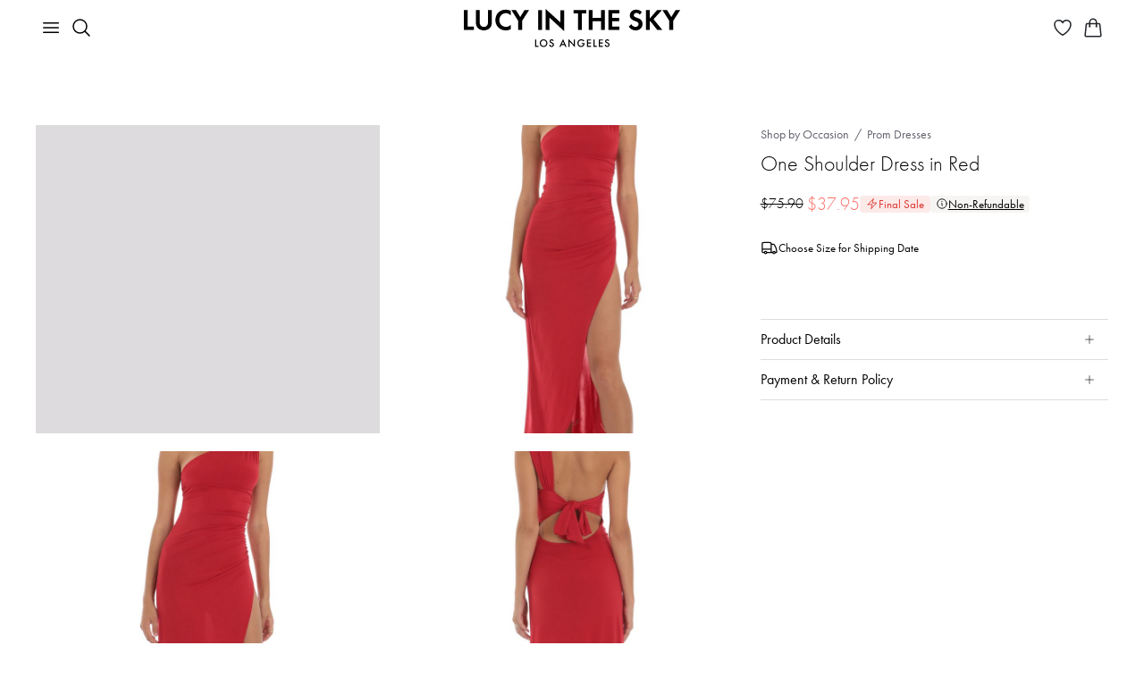

--- FILE ---
content_type: text/html; charset=utf-8
request_url: https://www.lucyinthesky.com/shop/kavita-one-shoulder-dress-in-red-63412
body_size: 71422
content:
<!DOCTYPE html><html lang="en"><head><meta charSet="utf-8" data-next-head=""/><meta name="viewport" content="width=device-width" data-next-head=""/><link rel="shortcut icon" href="/favicon.ico" data-next-head=""/><link rel="apple-touch-icon" sizes="57x57" href="/apple-icon-57x57.png" data-next-head=""/><link rel="apple-touch-icon" sizes="60x60" href="/apple-icon-60x60.png" data-next-head=""/><link rel="apple-touch-icon" sizes="72x72" href="/apple-icon-72x72.png" data-next-head=""/><link rel="apple-touch-icon" sizes="76x76" href="/apple-icon-76x76.png" data-next-head=""/><link rel="apple-touch-icon" sizes="114x114" href="/apple-icon-114x114.png" data-next-head=""/><link rel="apple-touch-icon" sizes="120x120" href="/apple-icon-120x120.png" data-next-head=""/><link rel="apple-touch-icon" sizes="144x144" href="/apple-icon-144x144.png" data-next-head=""/><link rel="apple-touch-icon" sizes="152x152" href="/apple-icon-152x152.png" data-next-head=""/><link rel="apple-touch-icon" sizes="180x180" href="/apple-icon-180x180.png" data-next-head=""/><link rel="icon" type="image/png" sizes="192x192" href="/android-icon-192x192.png" data-next-head=""/><link rel="icon" type="image/png" sizes="32x32" href="/favicon-32x32.png" data-next-head=""/><link rel="icon" type="image/png" sizes="96x96" href="/favicon-96x96.png" data-next-head=""/><link rel="icon" type="image/png" sizes="16x16" href="/favicon-16x16.png" data-next-head=""/><link rel="manifest" href="/manifest.json" data-next-head=""/><meta name="msapplication-TileColor" content="#ffffff" data-next-head=""/><meta name="msapplication-TileImage" content="/ms-icon-144x144.png" data-next-head=""/><meta name="theme-color" content="#ffffff" data-next-head=""/><meta name="p:domain_verify" content="3a289976273b78d284cacfcf5bc0010b" data-next-head=""/><meta name="detectify-verification" content="0c12c9ab9b8925d5941fada0b836b8f5" data-next-head=""/><meta name="robots" content="max-image-preview:large, max-video-preview:-1" data-next-head=""/><title data-next-head="">One Shoulder Dress in Red | LUCY IN THE SKY</title><meta name="keywords" content=""/><meta name="description" content="Designed in Los Angeles. - Maxi Length. - Pull-on with back tie closure. - Left side slit. - Unlined. - Made in Poly Fabric. - Hand wash cold. Model is wearing a size small that measures. 57in/145cm. in length. Slight modifications might be made to improve garment quality. Handling the garments with care, hand-washing and air-drying is strongly recommended"/><link rel="preload" href="/_next/static/css/9e05405015f1ee7e.css" as="style"/><link rel="stylesheet" href="/_next/static/css/9e05405015f1ee7e.css" data-n-g=""/><noscript data-n-css=""></noscript><script defer="" nomodule="" src="/_next/static/chunks/polyfills-42372ed130431b0a.js"></script><script defer="" src="/_next/static/chunks/5096.23f5a37d6e4dfe0b.js"></script><script defer="" src="/_next/static/chunks/789.613769b950b180cd.js"></script><script defer="" src="/_next/static/chunks/1384.a6158ca0cb517a2a.js"></script><script defer="" src="/_next/static/chunks/633.dae18a57b043b5e7.js"></script><script defer="" src="/_next/static/chunks/7417.7c528065e7842435.js"></script><script defer="" src="/_next/static/chunks/6535.43d879bd93a7a2b8.js"></script><script defer="" src="/_next/static/chunks/9514.6dd0bf2c1bdfc9ca.js"></script><script defer="" src="/_next/static/chunks/25.6d54badd40c07b73.js"></script><script defer="" src="/_next/static/chunks/5639.ba855a122cd720ea.js"></script><script defer="" src="/_next/static/chunks/2980.38aa61e14ad54768.js"></script><script src="/_next/static/chunks/webpack-093983d8e24b40dd.js" defer=""></script><script src="/_next/static/chunks/framework-756dad2365d8d2f6.js" defer=""></script><script src="/_next/static/chunks/main-426c4bd018cecf25.js" defer=""></script><script src="/_next/static/chunks/pages/_app-f379219957ea8e9f.js" defer=""></script><script src="/_next/static/chunks/f1d4df1b-12bdec7a57c683be.js" defer=""></script><script src="/_next/static/chunks/8657-d3c448243ec486c6.js" defer=""></script><script src="/_next/static/chunks/8497-9fd09aa5897b7e3b.js" defer=""></script><script src="/_next/static/chunks/9629-8fef6e179e7074c0.js" defer=""></script><script src="/_next/static/chunks/4190-c124f10fe0b8ebb6.js" defer=""></script><script src="/_next/static/chunks/2994-a756ac04554868b9.js" defer=""></script><script src="/_next/static/chunks/pages/shop/%5Bslug%5D-76a87ef822238cb0.js" defer=""></script><script src="/_next/static/njG12X4PzhI7quwit3z-m/_buildManifest.js" defer=""></script><script src="/_next/static/njG12X4PzhI7quwit3z-m/_ssgManifest.js" defer=""></script><style id="styles-target">@keyframes fxbkuch{0%{transform:rotate(0deg)}100%{transform:rotate(360deg)}}.f1xgds72{animation:rotation 1s linear infinite;animation-name:fxbkuch;display:inline-block}.f3p7sz0{display:block;margin:0 auto}.f1tx3c68{z-index:2}.f1tx3c68[data-popper-placement="bottom-start"], .f1tx3c68[data-popper-placement="bottom-end"]{top:8px!important}.f1tx3c68[data-popper-placement="top-start"], .f1tx3c68[data-popper-placement="top-end"]{bottom:8px!important}.f1oqvkw{padding:0 6px}.fd2ynz8{padding:2px 8px}.fy1q82q{padding:4px 8px}.f3d52lc img{height:auto;max-width:100%}.f1gd75sv,.f1gd75sv:hover{text-decoration:underline}.f1xrk2yb{text-decoration:none}.f1xrk2yb:hover{text-decoration:underline}.f1483y8v,.f1483y8v:hover{text-decoration:none}.fscc0yh span{margin-right:7px}.f1pdnkrp{display:inline-block;margin-bottom:8px}.f1lmqx6h{display:flex;flex-wrap:wrap;margin-left:-12px;margin-right:-12px}.f1lmqx6h > *{max-width:100%;padding-left:12px;padding-right:12px;width:100%}.f18m2cag{height:100%;position:relative}.fd9r0mw{max-width:440px}.f92qhfk{width:357px}.f1ky0fwf{margin-bottom:8px;position:relative}.fjtkory{margin-bottom:14px}.fkeli26{margin-right:28px}.f1xgrx47{height:174px;width:174px}.f1393x2e{height:54px;padding:0 16px}.f1gszyx4{padding:10px 16px}.f1nzr65k{margin-top:16px}.fstp1ym{font-size:13px}.fjvntnq{margin:1px 0 24px}.ffvp12p{max-width:382px}.f1ijr1yc{margin-left:8px;width:95px}.f13p17dx{background-color:#F6F5F3 !important;font-size:12px !important}.f1kbnf9e{fill:#F6F5F3 !important}.f1d2h93a{width:fit-content}.f10pxcjt{align-items:start;display:inline-flex;width:fit-content}.f1eg0iih{align-items:start;background:#F6F5F3;border-radius:4px;display:flex;padding:1px 3px}.f1c3vqf{height:16px;margin-top:1px;width:16px}.fwxdgwl{align-items:start;display:flex;padding:0}.ft0180l{color:#DC362E;height:13px;margin-top:2.5px;width:13px}.fqtutw{color:#DC362E}.f6hy6ua{align-items:start;background:#FFFBF9;display:flex;padding:8px}.f17e4qvq{font-size:26px;font-weight:400}@media (max-width: 767px){.f17e4qvq{font-size:20px}}.f1s4rnln{font-size:20px;font-weight:400}@media (max-width: 767px){.f1s4rnln{font-size:18px}}.fz2mj4s{font-size:20px;font-weight:300}@media (max-width: 767px){.fz2mj4s{font-size:18px}}.fl5bloh{font-size:16px;font-weight:500}.f1uctixs{font-size:16px;font-weight:400}.f15vy56v{font-size:16px;font-weight:300}.f10rxemb{font-size:14px;font-weight:500}.fayb9wi{font-size:14px;font-weight:400}.f10dvgl{font-size:13px;font-weight:400}.f1079qoy{font-size:13px;font-weight:300}.f4byu90{font-size:12px;font-weight:400}.fu5kyyt{font-size:12px;font-weight:500}.fjykn6u{font-size:10px;font-weight:400}@keyframes fqaarlb{0%{opacity:0;transform:translateY(2px)}100%{opacity:1;transform:translateY(0)}}@keyframes f1ncbmv6{0%{opacity:0;transform:translateX(-2px)}100%{opacity:1;transform:translateX(0)}}@keyframes f1l1rjlu{0%{opacity:0;transform:translateY(-2px)}100%{opacity:1;transform:translateY(0)}}@keyframes f12qpy33{0%{opacity:0;transform:translateX(2px)}100%{opacity:1;transform:translateX(0)}}.f1a9rsaa{animation-duration:400ms;animation-fill-mode:forwards;animation-timing-function:cubic-bezier(0.16, 1, 0.3, 1);background-color:#DDDBDD;border-radius:4px;color:#000000;font-size:16px;font-weight:300;max-width:350px;padding:16px;will-change:transform, opacity}.f1a9rsaa[data-state="delayed-open"][data-side="top"]{animation-name:f1l1rjlu}.f1a9rsaa[data-state="delayed-open"][data-side="right"]{animation-name:f12qpy33}.f1a9rsaa[data-state="delayed-open"][data-side="bottom"]{animation-name:fqaarlb}.f1a9rsaa[data-state="delayed-open"][data-side="left"]{animation-name:f1ncbmv6}.f14mtnf9{fill:#DDDBDD}.f1hykqr2{cursor:pointer}.fjgm45r, .fjgm45r *:not(a){color:#ffffff !important}.fn3mvez{text-decoration:underline}.f1hzeoet{text-decoration:line-through}.f1ozhb91{white-space:pre-line}.fheif50{white-space:nowrap}.fc3qvhm{margin-bottom:10px}.ff3k5ad{margin-right:10px}.fpomfby{margin-left:10px}.f1gbvfvs{margin-bottom:12px}.f1p49zzi{margin-top:10px}.fzzj7d9{margin-top:20px}.fwo3pnh{margin-left:20px}.fawk2au{margin-right:20px}.f4nvz1l{margin-bottom:20px}.ffpn224{margin-top:30px}.f1d2zsj2{margin-top:32px}.f1wyq2mj{margin-top:40px}.f1gb38p6{margin-top:41px}.f5a360f{margin-bottom:40px}.f14z0jsa{margin-bottom:32px}.f1fbwgjc{margin-bottom:120px}.flv3lsv,.flv3lsv:hover{color:inherit}.f2noysy{font-weight:300}.f1wf24vo{font-weight:500}.f347vxz{font-weight:600}.f1rwc7t7{font-size:16px}.f4cg11h{font-size:18px}.f1rgqaj2{font-size:20px}.fs4t28x p, .fs4t28x b, .fs4t28x span, .fs4t28x div, .fs4t28x strong, .fs4t28x td, .fs4t28x th{font-family:futura-pt, sans-serif !important}.f5u4fpt{object-fit:cover}.f2d87zg{object-fit:contain}.f18a0vkk{transform:rotate(180deg)}.f5reddg{scrollbar-width:none}.f5reddg::-webkit-scrollbar{display:none}.fmtetat{cursor:not-allowed}.f1nua1ql{padding:40px}@media (min-width: 992px){.f1nua1ql{padding-left:385px}}.fbbii9o{background:none;border:none;padding:0}.f13lel68{-apple-pay-button-type:buy;-moz-appearance:none;-webkit-appearance:-apple-pay-button;display:block;height:40px}.foc8g0p{-apple-pay-button-style:black}.f140my5w{-apple-pay-button-style:white-outline}.fxswe5b{border-radius:100px}.f1cl1csi{background:#000000;border:1px solid transparent;color:#ffffff}.f1iwiqol{background:#FFFFFFA3;border:1px solid #ffffff;color:#000000}.fd5ypky{background:#888888;border:1px solid transparent;color:#ffffff}.f1mlv38g{font-size:13px;height:max-content;padding:1px 10px}.f1asd1b2{font-size:10px;height:max-content;padding:0 5px}.f13al4h3{height:8px;width:8px}.f18hw5wn{height:6px;width:6px}.f1vhj4f{font-size:12px}.fkppdbb{gap:24px}.f48ibfl{background:#EAEAEA;width:max-content}.f2antnr{text-decoration:none}.f15vqss8{background-color:#f97369;border:none;border-radius:4px;color:#ffffff;display:inline-block;font-weight:inherit;text-align:center}.f15vqss8[disabled]{opacity:0.65;pointer-events:none}.f15vqss8:hover{cursor:pointer}.f15vqss8:focus{outline:none}.f15vqss8:focus-visible{outline:solid}.f1sinr2v{border-radius:4px;border-style:solid;border-width:1px;display:inline-block;font-weight:inherit;text-align:center;transition:all .2s ease-in-out}.f1sinr2v[disabled]{background-color:rgba(0, 0, 0, 0.17);border-color:rgba(0, 0, 0, 0.17);color:#000000;opacity:1;pointer-events:none}.f1sinr2v:hover{cursor:pointer}.f1sinr2v:focus{outline:none}.f1sinr2v:focus-visible{outline:solid}.fkr87e8{background-color:#000000;border-color:#000000;color:#ffffff}@media (min-width: 1025px){.fkr87e8:hover{background-color:#f97369;border-color:#f97369}}.f1hr1190{background-color:transparent;border-color:#c1c1c1;color:#000000}.f2em6rf{background-color:#ffffff;border-radius:4px;border-style:solid;border-width:2px;color:#000000;display:inline-block;font-weight:inherit;text-align:center;transition:all .2s ease-in-out;transition-property:border-color, background-color, opacity}.f2em6rf[disabled]{background-color:#dddddd;opacity:0.65;pointer-events:none}.f2em6rf:hover{border-color:#000000;cursor:pointer}.f2em6rf:focus{outline:none}.f2em6rf:focus-visible{outline:solid}.f1ieyduo{border-color:#dddddd}.fpg115s{border-color:#000000}.f1l5f8bo{background:none;border:none;color:#000000;padding:0;text-decoration:underline;transition:all .2s ease-in-out}.f1l5f8bo[disabled]{opacity:0.65;pointer-events:none}.f1l5f8bo:hover{cursor:pointer}.f1l5f8bo:focus{outline:none}.f1l5f8bo:focus-visible{outline:solid}.f1wlf1fq{background:transparent;border:none;border-radius:4px;display:inline-block;font-weight:inherit;padding:0;text-align:center}.f1wlf1fq[disabled]{opacity:0.65;pointer-events:none}.f1wlf1fq:hover{cursor:pointer}.f1wlf1fq:focus{outline:none}.f1wlf1fq:focus-visible{outline:solid}.f1pl5ceg{background-color:#B3261E;border:none;border-radius:4px;color:#ffffff;display:inline-block;font-weight:inherit;padding:0;text-align:center}.f1pl5ceg[disabled]{opacity:0.65;pointer-events:none}.fy30b3t{background:transparent;border:none;border-radius:4px;display:inline-block;font-size:inherit;font-weight:inherit;padding:0;text-align:center}.fy30b3t[disabled]{opacity:0.65;pointer-events:none}.fy30b3t:hover{cursor:pointer}.fy30b3t:focus{outline:none}.fy30b3t:focus-visible{outline:solid}.f96or0t{width:100%}.f179daz5{font-size:20px;height:44px;line-height:1}@media (max-width: 991px){.f179daz5{font-size:16px;height:40px}}.f8dma7k{font-size:16px;height:32px;line-height:1}.f1ixnhx{font-size:16px;height:40px;line-height:1}.fl27e2f{font-size:20px;padding:10px}.f1kzjl2q{font-size:14px;padding:12px}.f1sam3vw{font-size:14px;padding:6px 12px}.fc4zu15{font-size:14px}.fnjia7i{line-height:1.2}.fbd2mey{font-size:60px;font-weight:500}@media (max-width: 991px){.fbd2mey{font-size:28px}}.f1oje9gz{font-size:30px;font-weight:500}@media (max-width: 991px){.f1oje9gz{font-size:24px}}.fr72zaq{font-size:26px;font-weight:500}@media (max-width: 991px){.fr72zaq{font-size:22px}}.f117calw{font-size:24px;font-weight:300}@media (max-width: 991px){.f117calw{font-size:20px}}.f1qkzy6n{font-size:18px;font-weight:500}.f10rdtgu{font-size:18px;font-weight:400}.f1broy1o{margin-bottom:40px;padding-bottom:12px}@media (max-width: 767px){.f1broy1o{margin-bottom:32px;padding-bottom:10px}}.fw5f4cj{color:#62636D;position:relative;text-decoration:none}.fw5f4cj:before{border:1px solid transparent;border-radius:2px;bottom:0;content:'';left:-3px;position:absolute;right:-3px;top:0}.fw5f4cj:hover{color:#000000;text-decoration:none}.fw5f4cj:focus{color:#000000}.fw5f4cj:focus:before{border:1px solid #000000;content:''}.fg2vypc:not(:last-child)::after{color:#62636D;content:"/";padding:0 6px}.f1245nhu{color:#62636D}.f1hmub29{color:#000000}.f1jsnhc9 span{color:#000000;position:relative}.f1jsnhc9 span:before{border:1px solid #000000;border-radius:2px;bottom:0;content:'';left:-3px;position:absolute;right:-3px;top:0}.f12tkt77{border:1px solid transparent;color:#62636d;display:flex;position:relative;text-decoration:none;width:max-content}.f12tkt77:hover{color:#000000;text-decoration:none}.f12tkt77:before{border:1px solid transparent;border-radius:2px;bottom:0;content:'';left:-3px;position:absolute;right:-3px;top:0}.f12tkt77:focus:before{border:1px solid #000000;content:''}.f331633{background-color:#ffffff;border-color:#000000;border-radius:50%;border-style:solid;border-width:1px;color:#000000;font-size:16px;height:32px;padding:0;transition-duration:200ms;transition-property:border-color, color, background-color, box-shadow;transition-timing-function:ease-in-out;width:32px}.f331633:focus{outline:none}.f331633:hover, .f331633:focus-visible, .f331633:active{background-color:#000000;color:#ffffff}.f331633:focus-visible{box-shadow:
        0 0 0 1px #ffffff,
        0 0 0 3px #000000
      }.fcp6f5p{background-color:#000000;color:#ffffff}.fv76z7c{background-color:#ffffff;border:1px solid #000000;border-radius:4px;color:#000000;font-weight:400;transition:all .25s}.fv76z7c:hover{background-color:#000000;color:#ffffff}.fv76z7c:focus{outline:none}.fv76z7c:focus-visible{background-color:#000000;box-shadow:0px 0px 0px 3px #222222, 0px 0px 0px 1px #ffffff;color:#ffffff;outline-color:#000000;outline-style:auto;outline-width:5px}.fv76z7c:active{background-color:inherit;box-shadow:none;color:inherit;outline:none}.fv76z7c:disabled{background-color:#E6E6E6;border-color:#E6E6E6;color:#999999}.fdqcsy7:disabled{background-color:#F6F5F3;border-color:#F6F5F3;color:#888888}.fv254zg{font-size:16px;line-height:1.5;padding:3px 12px}.f167q4aj{font-size:20px;line-height:1.5;padding:4px 24px}.f1ayu92x{font-size:20px;line-height:1.5;padding:6px 24px}.f19g06fp{display:flex;gap:8px;justify-content:center}.f1yhy031{background-color:#ffffff;border:1px solid #d3d3d3;border-radius:4px;color:#000000;font-weight:400;transition:all .25s}.f1yhy031:hover{background-color:#000000;border-color:#000000;color:#ffffff}.f1yhy031:focus{outline:none}.f1yhy031:focus-visible{background-color:#000000;box-shadow:0px 0px 0px 3px #222222, 0px 0px 0px 1px #ffffff;color:#ffffff;outline-color:#000000;outline-style:auto;outline-width:5px}.f1boecjt{font-size:16px;line-height:1.5;padding:3px 6px}.f3i8rrh{font-size:16px;line-height:1.5;padding:7px 6px}.fnwiwl7{display:flex;gap:6px}.f227v4l{background-color:#ffffff;border:1px solid #d3d3d3;border-radius:4px;color:#000000;position:relative;transition:all .25s}.f227v4l:focus{outline:none}.f227v4l:focus-visible{box-shadow:0px 0px 0px 3px #222222, 0px 0px 0px 1px #ffffff;outline-color:#000000;outline-style:auto;outline-width:5px}.f5xxey5::after{background-color:#000000;border-radius:50%;content:"";height:6px;position:absolute;right:-3px;top:-3px;width:6px}.f6i7qut{padding:3px}.f182m1wp{background:none;border:1px solid transparent;border-radius:4px;font-weight:400;text-align:left;transition:all .25s}.f182m1wp:hover{background-color:#f2f2f2}.f182m1wp:focus{outline:none}.f182m1wp:focus-visible{border-color:#000000;color:#000000}.f1odqh2e{transition:transform .25s}.fcz4vg9{transform:rotate(-180deg)}.fvunxpq{font-size:16px;line-height:1.5;padding:3px 5px 3px 7px}.f148v23y{font-size:16px;line-height:1.5;padding:7px 5px 7px 7px}.fpbej9e{background-color:#ffffff;border:1px solid #d3d3d3;border-radius:4px;padding-bottom:4px;padding-top:4px;width:255px}.fi8mre9{background:none;border:none;border-radius:4px;display:flex;font-size:16px;font-weight:400;gap:12px;justify-content:space-between;line-height:1.5;padding:8px 16px;text-align:left;width:100%}.fi8mre9:hover{background-color:#F6F5F3}.fi8mre9:focus{outline:none}.fi8mre9:focus-visible{box-shadow:0px 0px 0px 3px #222222, 0px 0px 0px 1px #ffffff;outline-color:#000000;outline-style:auto;outline-width:5px}.f16j9z5c{flex-shrink:0}.f1ghtjbu{background:none;border:none;border-radius:4px;color:#000000;display:flex;font-size:16px;font-weight:400;gap:12px;justify-content:space-between;line-height:1.5;padding:8px 0;text-align:left;width:100%}.f1ghtjbu:focus{outline:none}.f1ghtjbu:focus-visible{box-shadow:0px 0px 0px 3px #222222, 0px 0px 0px 1px #ffffff;outline-color:#000000;outline-style:auto;outline-width:5px}@keyframes f1gwuh0p{from{opacity:0}to{opacity:1}}.f175m3s9{-webkit-backdrop-filter:blur(12px);animation:f1gwuh0p 150ms cubic-bezier(0.16, 1, 0.3, 1);backdrop-filter:blur(12px);background:rgba(0, 0, 0, 0.06);inset:0;overflow-y:auto;position:fixed;z-index:7}.f1vfokfx{align-items:center;background-color:#ffffff;border-top-left-radius:4px;border-top-right-radius:4px;display:flex;justify-content:space-between;padding-bottom:16px;padding-left:24px;padding-right:24px;padding-top:24px;position:sticky;top:0;width:100%;z-index:1}@media (max-width: 767px){.f1vfokfx{border-top-left-radius:20px;border-top-right-radius:20px;padding-left:16px;padding-right:16px}}.fvyq3bd{padding-bottom:24px;padding-left:24px;padding-right:24px;padding-top:0;width:100%}@media (max-width: 767px){.fvyq3bd{padding-bottom:32px;padding-left:16px;padding-right:16px}}.fvrv0vs{font-size:30px;font-weight:500;line-height:1.2;margin-bottom:0}.f1i9z41c{font-size:16px;font-weight:400;margin-top:10px}.f15rztq4{max-width:466px}.f2c36e6{max-width:512px}.fgj65x5{max-width:724px}.feeshuc{max-width:936px}.f1lwthkd{align-items:center;display:flex;justify-content:center;margin-bottom:28px;margin-top:28px;min-height:100%}@media (max-width: 767px){.f1lwthkd{align-items:flex-end;margin-bottom:0}}.f1y578h9{background-color:#ffffff;border-bottom-left-radius:4px;border-bottom-right-radius:4px;border-top-left-radius:4px;border-top-right-radius:4px;box-shadow:0px 20px 25px -5px rgba(0, 0, 0, 0.10), 0px 10px 10px -5px rgba(0, 0, 0, 0.04);width:100%}@media (max-width: 767px){.f1y578h9{border-bottom-left-radius:0;border-bottom-right-radius:0;border-top-left-radius:20px;border-top-right-radius:20px;max-width:100%}}.fvcu8jf{background:transparent;border:none;outline:none;padding:0}.fb02h6j{background-color:#000000;border:1px solid #000000;border-radius:4px;color:#ffffff;font-weight:400;transition:all .25s}.fb02h6j:hover{background-color:#ffffff;color:#000000}.fb02h6j:focus{outline:none}.fb02h6j:focus-visible{box-shadow:0px 0px 0px 3px #222222, 0px 0px 0px 1px #ffffff;outline-color:#000000;outline-style:auto;outline-width:5px}.fb02h6j:active{background-color:#000000;box-shadow:none;color:#ffffff;outline:none}.fb02h6j:disabled{background-color:#E6E6E6;border-color:#E6E6E6;color:#999999}.fdqcsy7:disabled{background-color:#F6F5F3;border-color:#F6F5F3;color:#888888}.fv254zg{font-size:16px;line-height:1.5;padding:3px 12px}.f167q4aj{font-size:20px;line-height:1.5;padding:4px 24px}.f1ayu92x{font-size:20px;line-height:1.5;padding:6px 24px}.f1ozov1j{height:18px;width:18px}.fq62vyf{height:28px;width:28px}.f1d9be2u::after{border:1px solid #000000;border-radius:50%;content:""}.f1ddtm62::after{height:20px;left:-4px;position:absolute;top:-4px;width:20px}.fe7ofsq::after{height:30px;left:-4px;position:absolute;top:-4px;width:30px}.fpgjla2::after{height:44px;left:-4px;position:absolute;top:-4px;width:44px}.f1fdzly6{height:14px;width:14px}.f1fdzly6:hover::after{border:1px solid #000000;border-radius:50%;content:"";height:20px;left:-4px;position:absolute;top:-4px;width:20px}.f13e8ev2{height:24px;width:24px}.f13e8ev2:hover::after{border:1px solid #000000;border-radius:50%;content:"";height:30px;left:-4px;position:absolute;top:-4px;width:30px}.f1nebztq{height:38px;width:38px}.f1nebztq:hover::after{border:1px solid #000000;border-radius:50%;content:"";height:44px;left:-4px;position:absolute;top:-4px;width:44px}@keyframes f4nk1xo{100%{transform:translateX(100%)}}.f1htf7ce{background-color:#ffffff;border-radius:4px;height:100%;left:0;min-height:100vh;overflow-y:auto;position:fixed;top:0;width:100%;z-index:7}.f1evb38v{-webkit-backdrop-filter:blur(12px);animation:f1gwuh0p 150ms cubic-bezier(0.16, 1, 0.3, 1);backdrop-filter:blur(12px);background:rgba(0, 0, 0, 0.06);inset:0;position:fixed;z-index:7}.f1nkddtx{z-index:3}.flzmzcr{top:16px}.f9pvh4g{right:16px}.fnvc7ri{background:#ffffff;border:1px solid #000000;border-radius:4px;height:32px;outline:none;padding:0;width:32px}.f1z03619{align-items:center;background-color:#ffffff;border:1px solid #e9e9e9;border-radius:4px;bottom:16px;display:flex;height:40px;justify-content:center;padding:0;position:absolute;right:16px;width:40px;z-index:2}.f1z03619:hover{background-color:#d3d4d5;border-color:#e9e9e9}.f1z03619 img{height:28px;width:28px}@media (max-width: 767px){.f1z03619{background-color:transparent;border:none}.f1z03619:hover, .f1z03619:active, .f1z03619:focus{background-color:transparent !important;box-shadow:none !important}}.fuv8sp3 p{margin:0}@keyframes f1jkdpch{from{height:0;padding-bottom:0;padding-top:0}to{height:var(--radix-accordion-content-height);padding-bottom:10px;padding-top:10px}}@keyframes f126bne9{from{height:var(--radix-accordion-content-height);padding-bottom:10px;padding-top:10px}to{height:0;padding-bottom:0;padding-top:0}}.f1qzdd7f{display:flex;margin-bottom:0;padding-bottom:4px;padding-top:4px}.f4sh3i9{display:none;flex-shrink:0}.f1g8el9k{color:#000000;font-size:16px;overflow:hidden;padding-bottom:10px;padding-top:10px}.f1g8el9k[data-state="open"]{animation:f1jkdpch 300ms cubic-bezier(0.87, 0, 0.13, 1)}.f1g8el9k[data-state="closed"]{animation:f126bne9 300ms cubic-bezier(0.87, 0, 0.13, 1)}.f1g8el9k a{color:inherit}.f9qqjqd{padding-left:20px;padding-right:20px}.f1uylyv{-webkit-backdrop-filter:blur(12px);backdrop-filter:blur(12px);background:rgba(0, 0, 0, 0.06);cursor:pointer;height:100vh;left:0;position:fixed;top:0;width:100%;z-index:7}@keyframes f1viyxtx{0%{opacity:0}100%{opacity:1}}.fckktdk{animation-name:f1viyxtx;animation-timing-function:ease-in-out}@keyframes fx1c7hh{0%{opacity:1}100%{opacity:0}}.f4hyfgm{animation-name:fx1c7hh;animation-timing-function:ease-in-out}.fq4jfxd{-moz-user-select:none;-ms-user-select:none;-webkit-user-select:none;align-items:center;display:flex;margin-bottom:0;position:relative;user-select:none}.fq4jfxd input{height:0;opacity:0;position:absolute;width:0}.fq4jfxd input:checked ~ div{background-color:#000000}.fq4jfxd input:checked ~ div svg{display:block}.fq4jfxd input:indeterminate ~ div:before{background:#000000;border-radius:4px;content:"";height:3px;left:10%;position:absolute;top:50%;transform:translate(0, -50%);width:80%}.f1f1eby3{border-bottom:1px dashed #212529}.f10u4t5c{display:none;left:0;position:absolute;top:0}.fdft0qu{color:#D02C20}.f13slw17{opacity:0.3}.f19fq2s0{background-color:#ffffff;height:36px;right:2px;top:2px;width:36px}.f19fq2s0:focus{outline:none}.fe0zrba{background-color:#000000;border-radius:4px;color:#ffffff;font-size:12px;padding:6px 8px;right:0;top:-100%;z-index:2}.fe0zrba:after{border-left:4px solid transparent;border-right:4px solid transparent;border-top:6px solid #000000;content:"";left:50%;margin-left:-4px;position:absolute;top:100%}.fx6tcdc{border-color:#D02C20 !important}.f1tp5iln{padding-right:44px}.fc39scl{overflow:hidden;position:relative}.fjxpxet{position:absolute;right:16px;top:8px}.f1b55ytc{border-color:#eeeeee}.f8u6mq0{margin:auto;overflow:auto;text-align:center;width:50%}.f8u6mq0.lb-loading{background-image:url([data-uri]);background-position:center center;background-repeat:no-repeat}.f1c2oq4t{background-size:50px;max-width:100%;min-height:100px;min-width:100px;transform-origin:center center}.f1c2oq4t.lb-loading{opacity:0}.fjesx0z{position:absolute;right:10px;top:10px;z-index:10}.f1f7rozo{align-items:center;display:flex;left:40px;position:absolute;top:50%;z-index:10}.f14zg7cv{align-items:center;display:flex;position:absolute;right:40px;top:50%;z-index:10}@keyframes fblho05{0%{box-shadow:0px 0px 0px 1px rgba(0, 0, 0, 0)}100%{box-shadow:0px 0px 0px 7px rgba(0, 0, 0, 0)}50%{box-shadow:0px 0px 0px 7px rgba(0, 0, 0, 0.1)}}.fe3o9je + label:before{border-color:#D02C20 !important}.fe3o9je + label:after{background:#D02C20 !important}.fqw21xa{display:none}.fqw21xa:checked + label:before{animation:fblho05 0.2s linear forwards;border-color:#000000}.fqw21xa:checked + label:after{transform:scale(1)}.f5mu1q4{display:inline-block;margin-bottom:0;min-height:20px;padding:0 42px;position:relative;vertical-align:bottom}.f5mu1q4:before, .f5mu1q4:after{border-radius:50%;content:'';position:absolute;transition:all 0.3s ease;transition-property:transform, border-color}.f5mu1q4:before{border:2px solid rgba(0, 0, 0, 0.54);height:16px;left:0;top:2px;width:16px}.f5mu1q4:after{background:#000000;height:8px;left:4px;top:6px;transform:scale(0);width:8px}@media (max-width: 991px){.f5mu1q4{padding-left:32px;padding-right:32px}}.f1mgyl9u{position:relative}.f19rhxte{color:#888888;font-size:10px;left:16px;line-height:normal;position:absolute;top:6px}.f1l2ohc3{background-color:#ffffff;padding-bottom:16px;padding-top:32px;top:0;z-index:1}.f1ql0udu{font-size:26px;font-weight:500;line-height:1.2}.f12psoh8{overflow-x:auto}.f12psoh8::-webkit-scrollbar{height:3px}.f12psoh8::-webkit-scrollbar-track{background-color:#e9e9e9;border-radius:2px}.f12psoh8::-webkit-scrollbar-thumb{background-color:#000000;border-radius:2px}.f12psoh8 table{min-width:100%}.f12psoh8 thead,.f12psoh8 tr:not(:last-of-type){border-bottom:1px solid #e9e9e9}.f12psoh8 th{border:none;font-weight:500;padding:8px 0;white-space:nowrap}.f12psoh8 td{font-size:13px;padding:8px 0}@media (min-width: 768px){.f12psoh8 td{padding:16px 0}}.fg689f3{appearance:none;background-clip:padding-box;background-color:#ffffff;border:1px solid #dee2e6;border-radius:0.375rem;color:#212529;display:block;font-size:1rem;font-weight:400;line-height:1.5;min-height:calc(1.5em + 0.5rem + 2));outline:0;padding:0.375rem 0.75rem;transition:border-color 0.15s ease-in-out, box-shadow 0.15s ease-in-out;width:100%}.fg689f3:focus{border:1px solid rgba(0, 0, 0, 0.6);box-shadow:none}.f1u5w83k{background-image:url(data:image/svg+xml,%3Csvg%20xmlns%3D%22http%3A%2F%2Fwww.w3.org%2F2000%2Fsvg%22%20viewBox%3D%220%200%2012%2012%22%20width%3D%2212%22%20height%3D%2212%22%20fill%3D%22none%22%20stroke%3D%22%23dc3545%22%3E%3Ccircle%20cx%3D%226%22%20cy%3D%226%22%20r%3D%224.5%22%2F%3E%3Cpath%20stroke-linejoin%3D%22round%22%20d%3D%22M5.8%203.6h.4L6%206.5z%22%2F%3E%3Ccircle%20cx%3D%226%22%20cy%3D%228.2%22%20r%3D%22.6%22%20fill%3D%22%23dc3545%22%20stroke%3D%22none%22%2F%3E%3C%2Fsvg%3E);background-position:top calc(0.375em + 0.1875rem) right calc(0.375em + 0.1875rem);background-repeat:no-repeat;background-size:calc(0.75em + 0.375rem) calc(0.75em + 0.375rem);border-color:#D02C20;padding-right:calc(1.5em + 0.75rem)}.f1u5w83k:focus{border-color:#D02C20}.fm9dejb{-moz-user-select:none;-ms-user-select:none;-webkit-user-select:none;user-select:none}.fm9dejb input:checked + span{background-color:#000000}.fm9dejb input:checked + span::before{left:34px}.fm9dejb input:disabled + span{background-color:#d3d3d3}.fm9dejb input:disabled + span::before{background-color:rgba(255, 255,255, 0.62)}@media (min-width: 768px){.fm9dejb:hover input:not(:disabled) + span{background-color:#A6A6A6}}.f19f7leo{background-color:#e9e9e9;border-radius:14px;height:28px;transition:background-color 0.25s ease-in-out;width:56px}.f19f7leo::before{background-color:#ffffff;border-radius:8px;content:"";height:16px;left:6px;position:absolute;top:6px;transition:left 0.25s ease-in-out;width:16px}@keyframes fbvwsdb{100%{box-shadow:none}}.fvoi9yl{margin-left:auto;margin-right:auto;padding-left:12px;padding-right:12px;width:100%}.f1b4jyjt{flex:1 0}.f1i6kp06{background-color:transparent;border:1px solid #212529;border-radius:6px;padding:6px 8px}.f1i6kp06:not(:last-child){border-bottom-right-radius:0;border-top-right-radius:0}.f1i6kp06:not(:first-child){border-bottom-left-radius:0;border-top-left-radius:0;margin-left:-1px}.f1i6kp06[data-state='on']{background-color:#212529;color:#ffffff}@keyframes f1su1hdv{from{opacity:0;transform:translateY(2px)}to{opacity:1;transform:translateY(0)}}@keyframes fl5ecy6{from{opacity:0;transform:translateX(-2px)}to{opacity:1;transform:translateX(0)}}@keyframes f2isudq{from{opacity:0;transform:translateY(-2px)}to{opacity:1;transform:translateY(0)}}@keyframes f1wiwzfn{from{opacity:0;transform:translateX(2px)}to{opacity:1;transform:translateX(0)}}.f1eq7nrx{background-color:transparent;height:33px;transition:all .25s;width:33px}.f1eq7nrx:focus{outline:none}.f1eq7nrx > div{background-color:#ffffff}.f1eq7nrx:hover > div, .f1eq7nrx[data-state="open"] > div{background-color:#000000}.f19vvna8{border:1px solid #000000;border-radius:50%;height:3px;margin:0 2px;width:3px}.f1sna5bt{border:none}.f11k4ghz{border:1px solid #d3d3d3;border-radius:4px}.f17k3w9t{animation-duration:400ms;animation-timing-function:cubic-bezier(0.16, 1, 0.3, 1);background-color:#ffffff;border:none;border-radius:6px;box-shadow:0px 2px 2px rgba(0, 0, 0, 0.1);min-width:160px;padding:8px 0 8px;will-change:transform, opacity}.f17k3w9t[data-side="top"]{animation-name:f2isudq}.f17k3w9t[data-side="right"]{animation-name:f1wiwzfn}.f17k3w9t[data-side="bottom"]{animation-name:f1su1hdv}.f17k3w9t[data-side="left"]{animation-name:fl5ecy6}.f159w7yo{cursor:pointer;display:block;font-size:14px;font-weight:300;padding:4px 16px}.f159w7yo:active, .f159w7yo:hover{background-color:#dddddd;color:#000000}.f159w7yo:hover{outline:none}.fc66w4d{background-color:#ffffff;border:1px solid #e9e9e9;border-radius:50%;height:20px;right:-6px;top:-5px;width:20px}.f1h1pfxu{line-height:150%}.f5mbqxx{background-color:#ffffff;border-color:#d3d3d3;border-radius:4px;border-style:solid;border-width:1px;color:#000000;font-size:16px;padding:0;position:relative;transition-duration:200ms;transition-property:border-color, color, background-color, box-shadow;transition-timing-function:ease-in-out}.f5mbqxx:disabled{background-color:rgba(0, 0, 0, 0.17);border-color:#d3d3d3;color:#000000}.f5mbqxx:focus{outline:none}.f5mbqxx:focus-visible{box-shadow:
        0 0 0 1px #ffffff,
        0 0 0 3px #000000
      }@media (min-width: 991px){.f5mbqxx:not(:disabled):hover, .f5mbqxx:focus-visible, .f5mbqxx:not(:disabled):active{background-color:#000000;border-color:#000000;color:#ffffff}}.f1odpq4n{height:44px;width:44px}.fnwq8a5{height:44px;width:93px}.f10kb3er{background-color:#000000;border-color:#000000;color:#ffffff}.f13lg0t0{padding-left:40px;padding-right:40px}@media (max-width: 768px){.f13lg0t0{padding-left:12px;padding-right:12px}}@keyframes fhd01eb{0%{left:-150%}100%{left:0}80%{left:2%}}@keyframes f10k1flh{0%{left:-200%}100%{left:0}80%{left:2%}}@keyframes f1y7dyho{0%{left:0}10%{left:-2%}100%{left:200%}}.f1poe61g{animation:fhd01eb 1.5s, f1y7dyho 1.5s 58500ms;animation-timing-function:ease-in-out}@media (max-width: 767px){.f1poe61g{animation:f10k1flh 1s, f1y7dyho 3s 58500ms}}.fdmyy5q a,.fdmyy5q a:hover{color:#000000;text-decoration:underline}@media (max-width: 767px){.fdmyy5q{font-size:10px}}.f83zb96{background:#F6F5F3;height:0;overflow:hidden;transition:all .3s;visibility:hidden}@media (max-width: 767px){.f83zb96{height:0}}.fsep65e{margin-right:30px;padding-left:16px;padding-right:16px;z-index:1}@media (max-width: 767px){.fsep65e{margin-right:0}}.fsby7f0{margin-left:-12px;margin-right:-12px;margin-top:7px}@media (min-width: 768px){.fsby7f0{margin-left:0;margin-right:0}}.f16avk8e{padding:12px}@media (min-width: 768px){.f16avk8e{font-size:16px;padding:13px 0}}.f282ydp{margin-top:64px}.fcdpsbx{margin-bottom:24px}.f1tljnvl{border:1px solid #000000;border-radius:4px;padding:31px 31px 48px}@media (max-width: 991px){.f1tljnvl{border:none;padding:0}}.f8s99vq{color:#888888;font-size:16px;margin-bottom:0;margin-right:7px}@media (max-width: 991px){.f8s99vq{font-size:13px}}.f9o241r{border-radius:4px;padding:22px 16px}@media (max-width: 991px){.f9o241r{padding:25px 16px}}.fcndgf6{background-color:#ffffff}.f1pou792{background-color:#f2f2f2}.fxupnmz{gap:10px;margin-bottom:20px}@media (max-width: 991px){.fxupnmz{justify-content:space-between;margin-bottom:12px}}.fgqqngz{border-bottom:1px solid #e9e9e9;margin-right:20px;padding-bottom:80px}@media (max-width: 991px){.fgqqngz{border-bottom:none;margin-right:0;padding-bottom:48px}}.f1p7vfer{align-items:center;background-color:#ffffff;border-radius:50%;display:flex;height:24px;justify-content:center;width:24px}.f1c29u9h{right:0;top:0}.f4jssq9{bottom:0;right:0}.f8xi195{flex-grow:1}.f1vwz3ug{width:calc(50% - 40px)}@media (min-width: 1600px){.f1vwz3ug{width:calc(33.33% - 30px)}}@media (max-width: 1199px){.f1vwz3ug{width:100%}}.f1d63tv1{opacity:0.5}.fk9otl0{color:#f97369}@media (max-width: 991px){.fk9otl0{font-size:10px}}.f1ltmv4b{flex-basis:135px;flex-shrink:0;margin-right:16px}@media (max-width: 991px){.f1ltmv4b{flex-basis:80px;margin-right:10px}}.fkyjiuy{position:absolute;right:0;top:0}.f1l7ayuq{vertical-align:text-bottom}@media (max-width: 991px){.fh6w3dm{display:flex;flex-direction:column;flex-grow:1;justify-content:flex-end}}@media (max-width: 991px){.f1uibwgn{font-size:13px}}.f1iagwgf{margin-bottom:16px}@media (max-width: 991px){.f1iagwgf{margin-bottom:4px}}.fj32asp{flex-basis:135px;flex-shrink:0;height:220px;margin-right:16px}@media (max-width: 991px){.fj32asp{flex-basis:80px;height:130px;margin-right:10px}}.f17dk2p9{display:flex;flex-wrap:wrap;gap:40px}.f17dk2p9 .cart-product-enter{opacity:0}.f17dk2p9 .cart-product-enter-active{opacity:1;transition:opacity 500ms ease-in}.f17dk2p9 .cart-product-exit{opacity:1}.f17dk2p9 .cart-product-exit-active{opacity:0;transition:opacity 500ms ease-in}@media (max-width: 991px){.f17dk2p9{gap:20px}}.fin2ao{border-top:1px solid #c1c1c1}.fgq9uwy{background-color:rgba(0, 0, 0, 0.6);border-radius:4px;bottom:40px;gap:30px;padding:12px 10px;position:fixed;right:40px;width:604px;z-index:8}@media (max-width: 767px){.fgq9uwy{border-bottom-left-radius:0;border-bottom-right-radius:0;bottom:0;flex-direction:column;gap:20px;padding:20px 12px;right:0;width:100%}}.f1wgm8kn{border:none;flex-shrink:0;width:26%}@media (max-width: 767px){.f1wgm8kn{width:100%}}.f1swjrae{margin-bottom:43px}@media (max-width: 991px){.f1swjrae{flex-direction:column}}.f22vfj1{width:29%}@media (max-width: 991px){.f22vfj1{display:flex;justify-content:space-between;margin-bottom:28px;width:100%}}@media (max-width: 991px){.fjpu0ec{width:45%}}.fu3zqsx{width:50%}@media (max-width: 991px){.fu3zqsx{flex-direction:column;width:55%}}@media (max-width: 991px){.f1i8oml1{margin-bottom:16px}}.fsv1j6i{align-items:center;display:flex;flex-wrap:wrap;justify-content:center}.fsv1j6i > img, .fsv1j6i > svg{margin-right:12px}@media (max-width: 991px){.fsv1j6i{justify-content:space-between}.fsv1j6i img{margin-right:0}}.ffsj125{background-color:#f2f2f2;padding:44px 0 66px}@media (max-width: 991px){.ffsj125{padding:54px 0}}.f1h40xk3{background-color:#c1c1c1;height:1px;margin:14px 0}@media (max-width: 991px){.f1h40xk3{margin-bottom:10px}}.fgd67ly{align-items:center;display:flex;justify-content:space-between}@media (max-width: 991px){.fgd67ly{display:block}}.f1nywi07{height:43px;left:0;margin-left:auto;margin-right:auto;position:absolute;right:0;width:242px}@media (max-width: 349px){.f1nywi07{height:17px;width:96px}}@media (min-width: 350px) and (max-width: 767px){.f1nywi07{height:27px;width:142px}}.f10vxth1{padding:0 12px}.f19mzhcg{color:#000000;padding:4px 5px}.f1xpvfx{background:#ffffff;padding:0 40px}@media (max-width: 1199px){.f1xpvfx{padding:0}}.f14bbtid{background:#ffffff;width:24px}@media (max-width: 1199px){.f14bbtid{width:20px}}.flcdu85{gap:15px}@keyframes fbba4jb{from{height:0}to{height:100vh}}@keyframes f146ujhz{from{height:100vh}to{height:0}}.fgwf4r4{overflow:hidden;position:absolute;width:100%}.fgwf4r4[data-state='open']{animation:fbba4jb 300ms ease-out}.fgwf4r4[data-state='closed']{animation:f146ujhz 300ms ease-out}@media (max-width: 1199px){.f1ugrdit{display:flex;flex-direction:column;gap:8px}}.fzembl5{border-radius:100px;height:38px;object-fit:cover;width:38px}.f187xina{background:#ffffff;border:none;border-radius:50%;box-shadow:0 1px 3px 0 #0000004D, 0 4px 8px 3px #00000026;color:#000000;height:48px;outline:none;padding:0;width:48px;z-index:10}.f187xina:hover, .f187xina:active, .f187xina:focus{border:none;outline:none}.f1w7b4fe{height:100%;max-height:650px;max-width:300px;width:100%}@media (max-width: 991px){.f1w7b4fe{max-width:180px}}@media (min-width: 992px) and (max-width: 1199px){.f1w7b4fe{max-width:250px}}.f1wfkzuc{height:20px;margin-right:8px;width:20px}@media (max-width: 1199px){.f1wfkzuc{height:38px;margin-right:10px;width:38px}}.f1wk1gid{border:1px solid #000000;border-radius:100px}.f8ivx76{color:#000000;padding:10px 0}.f8ivx76 p{border-bottom:1px solid transparent}.f8ivx76:hover p{border-bottom:1px solid #000000}@media (max-width: 1199px){.f8ivx76{padding:10px 16px}}.f2j9axa{width:56%}@media (max-width: 1199px){.f2j9axa{padding:12px 40px 32px 16px;width:100%}}.fgp1jlm{display:grid;gap:24px;grid-template-columns:1fr 1fr;width:100%}@media (max-width: 1199px){.fgp1jlm{display:block}}.f1gg4sem{grid-column:2}.f13hshl5{border-bottom:1px solid #000000;margin-bottom:0;margin-top:12px}.f9ftges{aspect-ratio:1/1}@media (max-width: 1199px){.f9ftges{aspect-ratio:1/0.565}}.fuwr1t8{height:100%;padding-top:24px}.f1webibg{width:44%}.f6w00t0{max-width:100%}.f1w5tny4{background:#F4F4F4;padding:4px 0}@keyframes f1yjp7wo{from{left:100vw}to{left:0}}@keyframes f16glyrs{from{left:0}to{left:100vw}}.f1q28sac{left:0}.f1n6ly0f{right:0}.f1vpftw{top:0}.fkpofwg{bottom:0}.fjunyef{background:#ffffff;overflow:hidden;width:100vw;z-index:2}.fjunyef[data-state='open']{animation:f1yjp7wo 300ms ease-out}.fjunyef[data-state='closed']{animation:f16glyrs 300ms ease-out}.f13k9nft{max-width:100%;padding-bottom:34px}.f1mu0hi8{background:transparent;border:1px solid #000000;color:#000000;font-size:18px;padding:1px 8px;width:94px}.f1mu0hi8:hover{background:#000000;border:1px solid transparent;color:#ffffff}.f1mu0hi8:hover h3{color:#ffffff}.fi5dqnp{background:#ffffff;position:sticky;transition:top 0.3s;z-index:3}.f1e5wkoa{display:grid;gap:24px;grid-template-columns:1fr 1fr 1fr 1fr}@media (max-width: 767px){.f1e5wkoa{gap:8px}}.f1621vb8{z-index:2}.f1nz8m8d{color:#000000;right:10px;top:10px}@media (max-width: 767px){.f1nz8m8d{right:1px;top:0}}.f1uxmty2{font-size:16px;margin:4px 0 0}@media (max-width: 767px){.f1uxmty2{font-size:14px}}.f1movwbz{display:grid;gap:24px;grid-template-columns:1fr 1fr 1fr}@media (max-width: 767px){.f1movwbz{gap:8px}}@media (max-width: 767px){.f1k3r18z{margin:0 4px}}.fkgtluo .slick-list{padding:0 !important}.flit5f4{margin-bottom:48px}@media (max-width: 767px){.flit5f4{margin-bottom:16px}}.f14ipuhq{font-size:20px}@media (max-width: 767px){.f14ipuhq{font-size:16px}}.f1xmmb33{width:24px}@media (max-width: 767px){.f1xmmb33{width:20px}}.f14bu657{padding-left:40px;padding-right:40px}@media (max-width: 767px){.f14bu657{padding-left:15px;padding-right:15px}}.f1qiqrn1{margin-bottom:28px;margin-top:48px}@media (max-width: 767px){.f1qiqrn1{margin-top:14px}}@keyframes fq2ytgk{from{height:0}to{height:712px}}@keyframes fckf95w{from{height:712px}to{height:0}}.fo6q76j{background:#ffffff;height:712px;overflow:hidden;transition:top 0.3s;z-index:7}.fo6q76j[data-state='open']{animation:fq2ytgk 300ms ease-in}.fo6q76j[data-state='closed']{animation:fckf95w 300ms ease-out}.f1qx0mpe{padding:0 40px}.f1mo3bnd{gap:8px}.f1w13p9y{margin:auto;max-width:814px;width:100%}.f1qkb5yr{border:1px solid #000000;border-radius:4px;font-size:20px;height:40px;overflow:hidden;padding-left:42px;padding-right:34px;text-overflow:ellipsis;white-space:nowrap;width:100%}.f1qkb5yr::placeholder{color:#888888}.f1qkb5yr:hover, .f1qkb5yr:focus, .f1qkb5yr:active{outline:none}@media (max-width: 767px){.f1qkb5yr{height:36px}}.fdb3j8a{left:12px;position:absolute;top:8px}.fqyt6di{background:transparent;border:none;position:absolute;right:5px;top:3px}.fqyt6di:focus{outline:none}.fqyt6di:focus-visible{outline:solid}.fojij6o{gap:32px}.f17qeuwy{padding-top:31px}.fn9rij8{text-align:center}@media (max-width: 768px){.fn9rij8{margin-top:32px;text-align:left}}.f6kv1lm{margin-bottom:6px}@media (max-width: 768px){.f6kv1lm{margin-bottom:8px}}.fm4lrcx{background:#ffffff;height:100vh;overflow:hidden;transition:top 0.3s;width:100vw;z-index:7}.fm4lrcx[data-state='open']{animation:f1yjp7wo 300ms ease-in}.fm4lrcx[data-state='closed']{animation:f16glyrs 300ms ease-out}.f66wxdd{padding:0 16px}.f1w8chmg{color:#000000;margin-right:12px}.f1hedadm{color:#999999;text-decoration:line-through}.fq1achw{margin:auto;max-width:330px;width:100%}@media (max-width: 767px){.fq1achw{margin:16px 0 0;max-width:100%}}.fd3m1ef{width:330px}@media (max-width: 767px){.fd3m1ef{width:100%}}.f158e6uv{width:24px}.f8cyrpl{padding-right:14px;text-align:left}.fs89ngr{overflow:hidden;text-overflow:ellipsis;white-space:nowrap}.f1ggkwat{height:100%;min-height:436px;width:266px}@media (min-width: 768px) and (max-width: 991px){.f1ggkwat{min-height:190px;width:116px}}@media (min-width: 992px) and (max-width: 1199px){.f1ggkwat{min-height:272px;width:166px}}@media (min-width: 1200px) and (max-width: 1400px){.f1ggkwat{min-height:379px;width:230px}}@media (max-width: 767px){.f6mnzo7{margin-top:42px}}.fg9zt0w{max-width:1028px;width:100%}.f5si1b6{color:#373737;line-height:16.67px;max-width:403px}@media (max-width: 991px){.f5si1b6{max-width:100%;padding-right:60px}}.fsxqt25{margin-top:24px}@media (max-width: 991px){.fsxqt25{margin-top:16px}}.f1otqxop{margin-top:24px}.f424zne{flex-shrink:0;margin-left:30px;margin-right:30px}@media (max-width: 768px){.f424zne{margin-left:12px;margin-right:12px}}.f1ttjnh5{margin-top:30px}@media (max-width: 991px){.f1ttjnh5{margin-top:24px}}@keyframes fxpgd0x{from{height:0;padding-bottom:0;padding-top:0}to{height:var(--radix-accordion-content-height);padding-bottom:24px;padding-top:24px}}@keyframes f1mwangx{from{height:var(--radix-accordion-content-height);padding-bottom:24px;padding-top:24px}to{height:0;padding-bottom:0;padding-top:0}}.flx2cka{margin-top:1px;overflow:hidden}.flx2cka:first-child{margin-top:0}.fyzcx6n{display:flex;margin-bottom:0}.f1hrqizd{align-items:center;background-color:#f2f2f2;border-bottom:1px solid #c1c1c1;border-left:none;border-right:none;border-top:1px solid #c1c1c1;color:#000000;display:flex;flex:1;font-size:16px;font-weight:300;height:58px;justify-content:space-between;line-height:1.5;padding-left:16px;padding-right:16px}.f1hrqizd[data-state="open"] .arrowIcon{transform:rotate(90deg)}.f1hrqizd[data-state="open"] .hideTrigger,.f1hrqizd[data-state="closed"] .showTrigger{display:inline-block}.f1hrqizd[data-state="closed"] .arrowIcon{transform:rotate(-90deg)}.f1wt0yvj{display:none}.f1lytath{margin-left:8px;transition:all .25s ;width:8px}.f12x2g9m{background-color:#f2f2f2;border-bottom:1px solid #c1c1c1;overflow:hidden;padding-bottom:24px;padding-left:16px;padding-right:16px;padding-top:24px}.f12x2g9m[data-state="open"]{animation:fxpgd0x 300ms cubic-bezier(0.87, 0, 0.13, 1)}.f12x2g9m[data-state="closed"]{animation:f1mwangx 300ms cubic-bezier(0.87, 0, 0.13, 1)}.f14t7vo{background-color:#f2f2f2;border-bottom:1px solid #c1c1c1;padding-left:15px;padding-right:15px;width:100%}.fu90hgl{margin-left:-15px;margin-right:-15px}.fqevgfo{padding:0 20px 0 0}.fan4ht{color:#888888}.f1aj6l5m{align-items:center}@media (max-width: 768px){.f1aj6l5m{align-items:start;flex-direction:column-reverse}}.fl54zem{max-width:266px;width:100%}@media (max-width: 768px){.fl54zem{margin-bottom:20px;max-width:100%}}.fnawlk3{gap:20px}.f15he1ni{margin-top:48px}@media (max-width: 768px){.f15he1ni{margin-top:24px}}.f1eojdh4{max-width:440px}@media (max-width: 768px){.f1eojdh4{max-width:100%}}.f1fhunup{border:1px solid #f2f2f2;border-radius:50%;height:85px;width:85px}.flzmyw6{gap:16px}.fb42ty9{margin-top:32px}@media (max-width: 768px){.fb42ty9{flex-direction:column-reverse}}.fipzo68{width:50%}@media (max-width: 768px){.fipzo68{width:100%}}.f55j3y0{flex-grow:1;transition:all .3s}.f13t230y{background:#ffffff}.flro36y{padding:0 40px}@media (max-width: 1199px){.flro36y{padding:0 12px}}.fa6kwzu{height:62px}@media (max-width: 1199px){.fa6kwzu{height:56px}}.f1ugb739{height:58px}@keyframes fbkqp07{from{top:100vh}to{top:0}}@keyframes f16j4whj{from{top:0}to{top:100vh}}.f1a053ms{height:100vh;overflow:hidden;z-index:1}.f1a053ms[data-state='open']{animation:fbkqp07 300ms ease-out}.f1a053ms[data-state='closed']{animation:f16j4whj 300ms ease-out}.f1ei1xhn{text-align:center}@media (max-width: 767px){.f1ei1xhn{text-align:left}}.fuj6sby{position:relative}.fuj6sby:before{background-color:#0000000F;content:'';inset:0;pointer-events:none;position:absolute;z-index:1}@media (max-width: 768px){.f6qgmw{margin-top:24px}}.f16lpfqz{margin-bottom:24px;margin-top:40px}@media (max-width: 768px){.f16lpfqz{margin-bottom:16px;margin-top:28px}}.fje0gpo{height:305px;width:186px}@media (max-width: 767px){.fje0gpo{height:100%;width:100%}}@media (min-width: 768px) and (max-width: 991px){.fje0gpo{height:164px;width:100px}}@media (min-width: 992px) and (max-width: 1199px){.fje0gpo{height:213px;width:130px}}@media (min-width: 1200px) and (max-width: 1400px){.fje0gpo{height:262px;width:160px}}.fngy99h{display:grid;grid-auto-flow:row;grid-template-rows:1fr 0px;overflow:clip;transform:translate3d(0,0,0);z-index:5}.f1e3c0nt{background:#FFFFFFA3;background-blend-mode:luminosity;color:#000000}.f16g3xj9{aspect-ratio:16/9}@media (max-width: 767px){.f16g3xj9{aspect-ratio:1/1}}.fyzh0gq{background:transparent;border:none}.fyzh0gq:hover{background:transparent}@media (max-width: 767px){.fyzh0gq{right:0;top:4px}}@media (max-width: 767px){.fo4gicx{aspect-ratio:1/1}.fo4gicx video{object-fit:cover}}.f18azxjs{bottom:32px;height:118px;margin:32px auto 0;max-width:344px;position:sticky;text-align:center;width:100%;z-index:3}@media (max-width: 767px){.f18azxjs{bottom:16px;height:auto;left:0;margin:-104px auto 0;max-width:100%;padding:0 16px;right:0}}@media (max-width: 767px){.ffn8cu1{padding-bottom:12px}}.fiq6tzn .slick-list{overflow:clip}.fiq6tzn .slick-arrow{height:44px;position:absolute;top:calc(50% - 86px);width:44px;z-index:1}.fiq6tzn .slick-arrow::before,.fiq6tzn .slick-dots button::before{display:none}.fiq6tzn .slick-prev{left:40px}.fiq6tzn .slick-next{right:40px}.fiq6tzn .slick-dots{bottom:initial;top:10px}.fiq6tzn .slick-dots li{height:8px;margin:0 4px;width:8px}.fiq6tzn .slick-dots .slick-active button{background:#ffffff}.fiq6tzn .slick-dots button{border:1px solid #ffffff;border-radius:50px;height:8px;margin:0;padding:0;width:8px}@media (max-width: 767px){.fiq6tzn .slick-dots{bottom:-14px;pointer-events:none;top:initial}.fiq6tzn .slick-dots li{margin:0 2px}.fiq6tzn .slick-dots .slick-active button{background:#999999}.fiq6tzn .slick-dots button{border:1px solid #999999}}.f14ntxuu{bottom:32px;right:40px;z-index:4}@media (max-width: 767px){.f14ntxuu{bottom:12px;right:16px}}.f1h9jllb{background:#ffffff;border:none;border-radius:50%;box-shadow:0 1px 3px 0 #0000004D, 0 4px 8px 3px #00000026;color:#000000;height:48px;outline:none;padding:0;width:48px}.f1h9jllb:hover, .f1h9jllb:active, .f1h9jllb:focus{border:none;outline:none}.f1jvde69{background:#F6F5F3;justify-content:space-between;padding-bottom:32px;padding-top:32px}@media (max-width: 767px){.f1jvde69{flex-direction:column;padding-bottom:16px;padding-top:16px}}.fbkfa01{width:60%}@media (max-width: 767px){.fbkfa01{margin-bottom:8px;width:100%}}@media (max-width: 767px){.ft7uv6k{font-size:14px;font-weight:400}}.fsvgkp8{width:35%}@media (max-width: 767px){.fsvgkp8{width:100%}}.fnmcyb6{aspect-ratio:16/9}.f37gojq video{object-fit:cover}.fxztx3p{right:10px;top:10px}.fw2qm6z .slick-dots{bottom:10px}.fw2qm6z .slick-dots li{height:8px;margin:0 4px;width:8px}.fw2qm6z .slick-dots .slick-active button{background:#ffffff}.fw2qm6z .slick-dots button{border:1px solid #ffffff;border-radius:50px;height:8px;margin:0;padding:0;width:8px}.fw2qm6z .slick-dots button::before{display:none}.fh0h4yo{background:#F6F5F3;padding-bottom:16px;padding-top:16px}.f1fl26ym{font-size:20px;max-width:500px;width:100%}.fysp3ox{margin-left:auto;margin-right:auto;margin-top:5px;max-width:500px;width:100%}.fexm3x7{display:flex;justify-content:center;list-style-type:none;margin:0;padding:0}.f1y0qnd3{border-color:#000000 !important}.f1qb1j98{opacity:0.35;pointer-events:none}.f13yycp{border:2px solid #dddddd;border-radius:4px;font-size:14px;margin-left:4px;margin-right:4px;transition:all .25s}.f13yycp a, .f13yycp span{color:inherit;cursor:pointer;display:block;padding:6px 12px;text-decoration:none}.f13yycp:hover{border-color:#000000 !important}@media (min-width: 360px){.f13yycp{padding:3px}}@media (min-width: 410px){.f13yycp{padding:5px}}.f1soh5cn{margin-top:80px}@media (max-width: 767px){.f1soh5cn{margin-top:40px}}.f126ltlj{flex-grow:0;margin-bottom:80px;padding-left:25px;padding-right:25px}@media (max-width: 767px){.f126ltlj{margin-bottom:20px;padding-left:15px;padding-right:15px}}.faeax07{inset:0;object-fit:contain;position:absolute}.fg9hoav{top:0}.fg9hoav video{object-fit:cover}.f18ps5av{padding:0 15px}@media (max-width: 767px){.f18ps5av{padding:0}}.f1cn0je9{margin-top:-3px}.f1bj08oq{padding-bottom:10px;padding-top:10px}@media (max-width: 1199px){.f1i74zg6{position:static}}.f1mdqlpg{background-color:#ffffff;border:1px solid #d3d3d3;border-radius:4px;padding:16px}.fvmurld{background:none;border:none;border-radius:4px;display:flex;font-size:16px;font-weight:400;gap:8px;line-height:1.5;padding:0;padding-bottom:10px;padding-top:10px;text-align:left}.fvmurld:focus{outline:none}.fvmurld:focus-visible{box-shadow:0px 0px 0px 3px #222222, 0px 0px 0px 1px #ffffff;outline-color:#000000;outline-style:auto;outline-width:5px}.fbjvcfk{gap:0 32px}.f1krrunl{display:grid;grid-template-columns:auto auto auto auto}.fl4qmp5{margin-top:-0.5px}.fnhkkji{max-width:305px}.fov4mdc{overflow:auto;padding-top:2px}.fh8h99u{align-items:center;background:none;border:none;border-radius:4px;color:#000000;display:flex;font-size:18px;font-weight:450;justify-content:space-between;line-height:1.2;padding:0;padding-bottom:10px;padding-top:10px;text-align:left;width:100%}.fh8h99u:focus{outline:none}.fh8h99u:focus-visible{box-shadow:0px 0px 0px 3px #222222, 0px 0px 0px 1px #ffffff;outline-color:#000000;outline-style:auto;outline-width:5px}.f3kn1kj{margin-top:-1px}.f18xusaj{background-color:#ffffff;bottom:0;position:sticky}.f1pkvefe{width:100%!important}.f15hgbl1{padding-bottom:16px;padding-top:8px}.f2zkptl{margin-bottom:2px}.f1nr14if{font-size:18px}@media (max-width: 767px){.f1nr14if{font-size:14px}}.f6nsagi{line-height:1.35em}.f13lzoyh{min-height:600px}.fzagutp{background:#000000;position:relative;width:100%}.f3lm5y7{bottom:0;position:absolute;top:0;width:100%;z-index:1}.fx0is67 .slick-track{display:flex;gap:12px}.fx0is67 .slick-track:before, .fx0is67 .slick-track:after{display:none}.fx0is67 .slick-slide{align-items:center;display:flex;flex-grow:1;height:auto}.fx0is67 .slick-slide > div{display:flex;flex-grow:1;height:100%}.fhws7iw{min-height:250px}.f18554bn .slick-track{display:flex;gap:8px}.f18554bn .slick-track:before, .f18554bn .slick-track:after{display:none}.f18554bn .slick-slide{align-items:center;display:flex;flex-grow:1;height:auto}.f18554bn .slick-slide > div{display:flex;height:100%}.f13qf9jm{background:#000000}.fmj7kx9{display:grid;gap:12px;grid-template-columns:1fr 1fr}.f1rykhgq{display:grid;gap:8px;grid-template-columns:1fr 1fr}@media (max-width: 768px){.f1rykhgq{padding-right:12px}}.f836yky{align-items:center;background:#000000;display:flex}.fp44wl7{margin-top:24px}@media (max-width: 768px){.fp44wl7{margin-top:40px;padding-left:12px}}@media (max-width: 768px){.fgsje61{padding-right:12px}}.f1jx3e6l{font-size:26px;font-weight:500;margin:0}.f1lp0tk3{background:#FFFFFFCC;bottom:0;height:148px;left:0;margin:-148px auto 0;position:sticky;right:0}.f18p7rzp{font-size:26px;font-weight:500;text-align:center}.fmf0gip{margin-right:41px}.f1iosvqp{margin-bottom:33px}@media (max-width: 767px){.f1iosvqp{margin-bottom:28px}}.flhyjfu{padding:40px 0px 0}.f1xv01n4{margin-left:-20px}.f12mzipt .slick-track{display:flex;gap:20px}.f12mzipt .slick-slide{max-width:100%;padding:0}.f12mzipt .slick-prev, .f12mzipt .slick-next{height:auto;padding:12px 6px 12px 12px;width:auto}.f12mzipt .slick-prev{left:222px;top:-34px}.f12mzipt .slick-next{left:252px;top:-50px}@media (max-width: 768px){.f12mzipt .slick-slide{max-width:100%;padding:0}.f12mzipt .slick-prev{left:188px;right:30px}.f12mzipt .slick-next{left:216px;right:4px}}.fhuaeey{margin-bottom:22px}@media (max-width: 767px){.fhuaeey{margin-bottom:10px}}.fbol4rs{display:grid;gap:20px;grid-auto-rows:minmax(345px, auto);grid-template-columns:repeat(2, 1fr)}.f1kcfoj7{margin-right:20px;width:67%}@media (max-width: 1199px){.f1kcfoj7{width:60%}}@media (max-width: 767px){.f1kcfoj7{margin-bottom:20px;width:100%}}@media (max-width: 991px){.f1nu67to{padding-left:12px;padding-right:12px}}.f1abuh7x{padding-left:40px;padding-right:40px;padding-top:20px}@media (max-width: 991px){.f1abuh7x{padding-left:12px;padding-right:0;padding-top:0}}@media (max-width: 767px){.f1abuh7x{flex-direction:column;padding-left:0;padding-right:0;padding-top:0}}.f141vg9d{margin:8px}.fv2vq3d .slick-prev, .fv2vq3d .slick-next{flex-shrink:0;height:17px;position:static;width:17px}.fv2vq3d .slick-prev{transform:none}.fv2vq3d .slick-prev::before,.fv2vq3d .slick-next::before{content:'';font-size:20px;line-height:1.3}.feit41p{align-items:center;border:1px solid #dddddd;border-radius:4px;height:44px}@media (max-width: 767px){.feit41p{height:40px}}.f1mqko8l{gap:4px}.fi46jmw{gap:18px}.f10terwf{aspect-ratio:1/1.638}.f18jvs12 .slick-dots{bottom:15px;right:12px;width:auto;z-index:2}.f18jvs12 .slick-dots li{height:6px;margin:0 0 0 6px;width:6px}.f18jvs12 .slick-dots li button{background-color:#ffffff;border:1px solid #8D8D93;border-radius:50px;height:6px;margin:0;opacity:0.2;padding:0;width:6px}.f18jvs12 .slick-dots li button::before{display:none}.f18jvs12 .slick-dots li.slick-active button{opacity:1}@media (max-width: 768px){.f11djdsv{align-items:center;bottom:16px;display:flex;justify-content:center;margin:0 auto;position:sticky;width:96%;z-index:3}}.f1451ayg{display:grid;gap:24px 20px;grid-auto-rows:minmax(221px, auto);grid-template-columns:repeat(6, 1fr)}@media (max-width: 767px){.f1451ayg{gap:20px;grid-template-columns:repeat(2, 1fr)}}.f1yrns96{margin-top:80px}@media (max-width: 767px){.f1yrns96{justify-content:space-between}}.f8jndik{opacity:0.4}.fbprb0e{margin-bottom:40px}@media (max-width: 767px){.fbprb0e{margin-bottom:32px}}.f46e9r4{border:1px solid #e9e9e9;color:#c1c1c1;font-size:13px;height:44px;min-width:44px}.f46e9r4:disabled{background:transparent;opacity:1}@media (min-width: 768px) and (max-width: 991px){.f46e9r4{height:36px;min-width:36px}}.fum2ox1{background:rgba(0, 0, 0, 0.8);display:flex;flex-direction:column;height:100%;justify-content:center;left:0;position:fixed;top:0;width:100%;z-index:1000}.fum2ox1 .lb-open-lightbox{overflow:hidden}.f1nzh5fe{left:20px;position:absolute;top:22px;z-index:1}.f1q3x0v7{position:absolute;right:36px;top:36px;z-index:1}.f1ux21cz{margin:auto;width:410px !important}@media (max-height: 760px){.f1ux21cz{width:250px !important}}@media (min-height: 671px) and (max-height: 740px){.f1ux21cz{width:290px !important}}@media (min-height: 741px) and (max-height: 810px){.f1ux21cz{width:330px !important}}@media (min-height: 811px) and (max-height: 922px){.f1ux21cz{width:370px !important}}.f1ki98gx video{border-radius:8px}.f1t5ier3{align-items:end;display:flex;height:100%;padding-bottom:140px}.f1t5ier3 .slick-track{align-items:end;display:flex}.f1t5ier3 .slick-arrow{background:#ffffff;border:1px solid #000000;height:44px;width:44px;z-index:1}.f1t5ier3 .slick-arrow:before{display:none}.f1t5ier3 .slick-prev{left:20px}.f1t5ier3 .slick-next{right:20px}.f1t5ier3 .slick-dots{bottom:34px}.f1t5ier3 .slick-dots li{height:80px;margin:0;width:72px}.f1t5ier3 .slick-dots li img{border-radius:4px;height:68px;margin-top:6px;object-fit:cover;width:48px}.f1t5ier3 .slick-dots .slick-active img{border:2px solid #ffffff;width:52px}@media (max-height: 860px){.f1t5ier3{padding-bottom:95px}.f1t5ier3 .slick-dots{bottom:10px}}.fkruc9x{min-height:729.8px}@media (max-height: 760px){.fkruc9x{min-height:445px}}@media (min-height: 671px) and (max-height: 740px){.fkruc9x{min-height:516.2px}}@media (min-height: 741px) and (max-height: 810px){.fkruc9x{min-height:587.4px}}@media (min-height: 811px) and (max-height: 922px){.fkruc9x{min-height:658.6px}}.f1hsrc41 table{border:1px solid #dddddd;font-size:11px;text-align:center;width:100%}.f1hsrc41 table th{border-bottom:2px solid #dddddd}.f1hsrc41 table td, th{border:1px solid #dddddd;padding:0.3rem}.f1hsrc41 table tbody tr:nth-of-type(odd){background-color:rgba(0, 0, 0, 0.05)}.f1hsrc41 a{color:inherit;text-decoration:underline}.fwqndxo{overflow:auto}.f1j8ynvf{min-height:400px}.f1xgv1on{max-height:400px;min-height:300px}.fnkotoi{display:grid;gap:40px 14px;grid-template-columns:1fr 1fr 1fr 1fr;min-height:400px}.f136aixp:not(:last-child):after{background-color:#f2f2f2;content:'';display:block;height:1px;margin-bottom:20px;margin-top:20px;width:100%}.f1xbh0rp{align-items:center;color:#000000;column-gap:8px;display:flex;font-size:18px;font-weight:500;line-height:1.2;text-decoration:none}.fcmmx31{transform:rotate(0.5turn)}.frx5jf3{color:#888888;margin-right:4px}.fcis87f{height:auto;width:64px}@media (min-width: 768px){.fcis87f{width:130px}}.f1e8k02j{max-width:298px}.f1p98yn0{right:-2px;top:50%;transform:translateY(-50%)}.fdn7hqe{border-bottom:1px solid #e9e9e9;margin-bottom:10px;padding-bottom:20px}.f1e50dlg{border-bottom:1px dashed #dddddd}.f10kuszg{background-color:#dddddd;border-radius:4px;font-size:12px;margin-left:8px;padding:4px 6px}.f18i1zo{right:-2px;top:-3px}.fptv1bz{border-radius:4px;padding:28px 16px 20px}@media (max-width: 991px){.fptv1bz{padding:25px 16px}}.f10r4axz{background-color:#f2f2f2;border-radius:4px;padding:17px 12px}.f92fz5w{width:115px}.f10vj111{border-bottom:1px solid #f2f2f2;padding-bottom:20px}.f10vj111:last-child{border-bottom:none}.fk0idyy{border:1px solid #e9e9e9;border-radius:4px;gap:20px;padding:8px 12px}.frico1k{border:1px solid #e9e9e9;border-radius:4px;padding:16px 12px}.fa1opej{margin-top:32px}@media (max-width: 991px){.fa1opej{margin-top:24px}}.fpx2xfg{margin:5px 0 0}.f7x6pmq{margin-left:40px;margin-top:24px}@media (max-width: 991px){.f7x6pmq{margin-left:15px;margin-top:0}}.f11lbao2{width:100%}@media (min-width: 768px){.f11lbao2{width:325px}}.f1yex2mg{margin-top:24px}@media (min-width: 768px){.f1yex2mg{margin-top:40px}}.fuz7o6m{color:#000000;padding:10px 0}@media (min-width: 768px){.fuz7o6m{box-shadow:0px 1px 2px rgba(0, 0, 0, 0.03)}}.fowf2bv{border-bottom:1px solid #e9e9e9;margin-bottom:16px;padding-bottom:28px}@media (min-width: 768px){.fowf2bv{margin-bottom:20px}}.f18y2bgx{padding-left:44px}.f18y2bgx label{left:0;position:absolute;top:50%;transform:translateY(-50%)}.f18y2bgx:not(:last-of-type){margin-bottom:16px}@media (min-width: 768px){.f18y2bgx{padding-left:54px}.f18y2bgx:not(:last-of-type){border-bottom:1px solid #e9e9e9;margin-bottom:20px;padding-bottom:20px}.f18y2bgx:not(:last-of-type) label{top:calc(50% - 10px)}}.f1iplvvc:not(:last-of-type){margin-bottom:16px}@media (min-width: 768px){.f1iplvvc{border-bottom:1px solid #e9e9e9;padding-bottom:20px}.f1iplvvc:not(:last-of-type){margin-bottom:20px}}.fvf2xcv{padding-left:76px;z-index:1}@media (min-width: 768px){.fvf2xcv{margin-left:20px;max-width:298px;padding-left:0;width:100%}}.fgkhd4a{margin-left:10px;order:2}@media (min-width: 768px){.fgkhd4a{margin-bottom:20px;margin-left:0;width:100%}}@media (max-width: 767px){.f1l72dss{margin-bottom:-40px}}.fghxpr3,.fghxpr3 input{border-color:#e9e9e9}.fghxpr3 input:active, input:focus{border-color:#000000}.fghxpr3 [class^="input_suffix"]{right:6px;top:6px}.f5c36v0{border-color:#e9e9e9;font-size:14px;padding:6px 14px}.f5c36v0:focus{border-color:#000000;box-shadow:none;color:#000000;outline:none}.f121q6i7{margin-right:16px}@media (min-width: 768px){.f121q6i7{margin-right:20px}}.f6u84xi{display:inline-flex;font-size:14px;line-height:1.5}.f1j4s4gm{grid-area:back}.f1hyq7su{font-size:26px;font-weight:500;grid-area:title;line-height:1.2;margin-bottom:0;overflow:hidden;text-overflow:ellipsis;white-space:nowrap}@media (max-width: 767px){.f1hyq7su{font-size:22px}}.f1vtnpyj{grid-area:button}.flpl19q{align-items:end;column-gap:42px;display:flex;flex-wrap:wrap;row-gap:10px}@media (max-width: 767px){.flpl19q{display:grid;gap:10px;grid-template-columns:1fr 1fr}}.f1lc3n0d{align-items:center;color:#000000;column-gap:8px;display:flex}.f5o900e{width:max-content}.f5o900e:hover{color:#000000;text-decoration:none}.fdk2pyy{margin-left:auto}@media (max-width: 767px){.fdk2pyy{justify-self:start;margin-left:0}}.fwkt1je{display:flex;gap:16px}@media (max-width: 767px){.fwkt1je{flex-direction:column-reverse}}.f1nr6egf{width:50%}@media (max-width: 767px){.f1nr6egf{width:100%}}.f1ijqqmy:not(:last-child){border-bottom:1px solid #e9e9e9;margin-bottom:20px;padding-bottom:20px}.f1an4eb0:not(:last-child){margin-bottom:10px}@media (min-width: 768px){.f1an4eb0:not(:last-child){margin-bottom:16px}}@media (min-width: 768px){.fpvoo5y{width:50%}}.f1i4vqy0{width:50%}@media (min-width: 768px){.f1i4vqy0{width:25%}}.f1rpl63n{display:grid;gap:10px;grid-template-columns:160px 1fr;margin-top:24px}@media (min-width: 768px){.f1rpl63n{grid-template-columns:1fr 76px;margin-top:0;text-align:right}}.f1yc3sbz{margin-bottom:16px}@media (min-width: 768px){.f1yc3sbz{margin-bottom:20px}}.fobtiai{width:64px}@media (min-width: 768px){.fobtiai{width:130px}}.fki6ylj{display:flex;gap:12px}@media (min-width: 768px){.fki6ylj{gap:20px}}.f160vz0{padding-bottom:10px}@media (max-width: 767px){.f160vz0{padding-top:20px}}.f1ov1t11{display:flex;gap:8px}.f99c6he{column-gap:16px;display:grid;grid-template-columns:1fr 1fr}.f1p16p7x{background-color:#f2f2f2;border-radius:4px;padding:16px}.f19kpcb0{margin-top:20px}@media (min-width: 768px){.f19kpcb0{margin-top:40px}}@media (min-width: 768px){.f14eeywq{border:1px solid #c1c1c1;border-radius:4px;margin-left:auto;margin-right:auto;max-width:550px;padding:32px 80px 48px;text-align:center}}.f5ro0ql{border-bottom:1px solid #F4F4F4;padding-bottom:12px}.fuieog8{background-color:#f2f2f2;flex-grow:1;flex-shrink:0;margin-right:-40px;width:485px}@media (max-width: 991px){.fuieog8{margin-left:-12px;margin-right:-12px;margin-top:0;width:inherit}}.fnaxtp2{overflow-y:auto;padding:24px 40px;position:sticky;top:63px}@media (max-width: 991px){.fnaxtp2{padding:32px 12px 40px}}.fs9ig71{margin-bottom:20px}@media (max-width: 991px){.fs9ig71{margin-bottom:12px}}.fbz5q0o{margin-bottom:16px}@media (max-width: 991px){.fbz5q0o{margin-bottom:12px}}.f1i8wm7v{align-items:center;background-color:#ffffff;border-top:1px solid #EAEAEA;bottom:0;display:none;left:0;padding:10px 12px;position:fixed;right:0;z-index:3}@media (max-width: 991px){.f1i8wm7v{display:flex}}@media (max-width: 991px){.f1homnxr{flex-direction:column}}.f178w5qc{border:1px solid #000000;border-radius:4px;padding:16px 12px}.f1pzs8k0{border:1px solid #d3d3d3;border-radius:4px;margin:auto;width:472px}@media (max-width: 768px){.f1pzs8k0{width:100%}}.f181ytkf{height:100vh}.f1h6dsql{margin-bottom:32px;margin-top:16px}@media (max-width: 767px){.f1h6dsql{margin:12px 0}}@media (max-width: 767px){.f1waeewf{padding:0 16px}}.f13g8tnw{background:#f2f2f2;height:78px;padding:24px 24px 0;width:100%}.f1byjfz1{height:46px;width:245px}@media (max-width: 767px){.f1byjfz1{height:42px;width:221px}}.f1g53wi5{margin:40px auto 0;max-width:900px}@media (max-width: 991px){.f1g53wi5{margin-top:20px;max-width:100%;padding:0 12px}}.f1grsx3r{gap:20px}@media (max-width: 768px){.f1grsx3r{gap:10px}}.f1i9f1xs{gap:16px}@media (max-width: 768px){.f1i9f1xs{gap:12px}}.f1giq2gr{gap:8px}@media (max-width: 768px){.f1giq2gr{justify-content:space-between}}.f17hxrk4{padding:13px}.fsposnl{font-weight:300}@media (max-width: 768px){.fsposnl{font-weight:600}}.f5qhecn label{padding-right:0 !important;width:100%}.ftphuop{justify-content:space-between}@media (max-width: 768px){.ftphuop{flex-direction:column-reverse}}.f1m8x8zu{border-color:#000000;height:42px}.f1m8x8zu.is-invalid{background-image:none}.f1lw09go{margin-bottom:6px}.f1lw09go p{line-height:1.2em}.f140u4sz{flex-shrink:0;height:93px;margin-right:8px;width:47px}.f140u4sz img{object-fit:cover}.f1muq6yb{gap:2px}.f17mxm1j{margin-top:8px}.fggv15g{margin-bottom:6px;margin-top:8px}.fg0gycp{margin-bottom:10px}@media (min-width: 768px){.fg0gycp{margin-bottom:20px}}.fxgw566{margin-bottom:17px;margin-top:20px}@media (min-width: 768px){.fxgw566{margin-bottom:36px;margin-top:72px}}.fv54ef1{margin-left:auto;margin-right:auto;max-width:445px;padding-left:12px;padding-right:12px}@media (max-width: 767px){.f1v6ovf4{font-size:13px}}.fu0rcxg{bottom:0;left:0;position:absolute;right:0;top:0;z-index:2}.f32wzxs{overflow:hidden;padding-bottom:57%;position:relative}.fwjnhzw{bottom:0;left:0;object-fit:contain;position:absolute;right:0;top:0}.f11n1iz5{color:#000000;font-size:24px;margin-left:auto;margin-right:auto;width:110px}.f1aqonak{margin-bottom:70px}.fz5jfu4{margin-top:12px}.fzzaj6c{display:grid;grid-auto-rows:auto;grid-gap:30px;grid-template-columns:repeat(6, 1fr)}.fzzaj6c > figure{cursor:pointer;margin:0}.fzzaj6c > figure:nth-child(7n + 1){grid-column-end:span 2;grid-row-end:span 2}@media (max-width: 767px){.fzzaj6c{grid-gap:12px;grid-template-columns:repeat(4, 1fr)}}.f1ic5qa0{height:100%;object-fit:cover;width:100%}.fau61wv{height:auto}@media (max-width: 576px){.fxa3n21{padding-left:6px;padding-right:6px}}.f8jlw07 img{max-width:100%}.f8jlw07 a{color:#000000;text-decoration:underline}.f11iggth{margin:40px auto 0;max-width:900px}@media (max-width: 768px){.f11iggth{margin-top:20px;max-width:100%;padding:0 12px}}.f1ucodr8{margin-bottom:96px}.fcvpxt0{display:grid;grid-column-gap:30px;grid-row-gap:48px;grid-template-columns:repeat(2, 1fr)}@media (min-width: 992px){.fcvpxt0{grid-column-gap:20px;grid-template-columns:repeat(4, 1fr)}}@media (max-width: 991px){.f9mwie1{grid-column:1 / -1;margin-bottom:-24px}}.fy46xvi{margin-top:12px}@media (max-width: 991px){.fy46xvi{margin-top:10px}}.f1f3a070 .wish-product-size-select__indicator-separator{display:none}.f1f3a070 .wish-product-size-select__control{border-color:#c1c1c1;box-shadow:none;min-height:40px}.f1f3a070 .wish-product-size-select__control:hover{border-color:#c1c1c1}.f1f3a070 .wish-product-size-select__indicator,.f1f3a070 .wish-product-size-select__placeholder{color:#000000}.f1f3a070 .wish-product-size-select__indicator:hover{color:inherit}.f1f3a070 .wish-product-size-select__value-container{font-size:16px}.f1f3a070 .wish-product-size-select__option:active{background-color:inherit;color:inherit}.f1f3a070 .wish-product-size-select__option--is-disabled{color:#A6A6A6}.f1f3a070 .wish-product-size-select__option--is-focused{background-color:#d3d3d3;color:#ffffff}.f1f3a070 .wish-product-size-select__option--is-selected{background-color:transparent;color:inherit}.f1avahmh{font-size:16px;height:40px}.fzsbt1v{background-color:#f2f2f2;text-align:center}@media (max-width: 992px){.fzsbt1v{padding:24px 20px;text-align:left}}.fhu85hb{line-height:23px;margin:0 auto 10px;max-width:195px}@media (max-width: 992px){.fhu85hb{margin:0 0 10px;max-width:215px}}.fc602pe{line-height:20px;margin:0 auto;max-width:205px}@media (max-width: 992px){.fc602pe{margin:0;max-width:none}}.f1tsy6lh{padding-left:24px;padding-right:24px}.fxtb1l2{margin-right:13px}.f1dr6d72{border:1px solid #e9e9e9;border-radius:4px;height:40px;margin-right:10px;width:40px}.f13d2fl2{font-family:Ainsley Blossom;font-style:normal;font-weight:normal}.fbk5fpe{font-family:Stylish Marker;font-style:normal;font-weight:normal}.fc5qa1t{font-family:The Marten Mansion;font-style:normal;font-weight:normal}.fsr5x72{font-family:The Marten Mansion Script;font-style:normal;font-weight:normal}.fqzemo0{font-family:Arial Narrow;font-style:normal;font-weight:normal}.f8yzesb{padding-left:40px;padding-right:40px}@media (max-width: 767px){.f8yzesb{padding-left:20px;padding-right:20px}}.f1cvu6xe{margin-bottom:100px}@media (max-width: 767px){.f1cvu6xe{margin-bottom:0}}.f1ejgsal{height:1086px}@media (max-width: 1199px){.f1ejgsal{height:700px}}@media (max-width: 767px){.f1ejgsal{height:658px}}.f15jf5e{display:none;font-size:16px;font-weight:300;margin-bottom:35px;margin-top:35px;text-align:center}@media (max-width: 767px){.f15jf5e{display:block}}.f1cuh2re{height:1086px}@media (max-width: 1199px){.f1cuh2re{height:486px}}@media (max-width: 767px){.f1cuh2re{height:212px}}.f10x5myw{height:1626px;margin-bottom:30px}@media (max-width: 1199px){.f10x5myw{height:660px}}.fquqnoc{height:1400px;margin-left:auto;margin-right:auto;width:90%}@media (max-width: 2000px){.fquqnoc{height:1265px}}@media (max-width: 1800px){.fquqnoc{height:1120px}}@media (max-width: 1600px){.fquqnoc{height:1020px}}@media (max-width: 1399px){.fquqnoc{height:835px}}@media (max-width: 1199px){.fquqnoc{height:710px}}@media (max-width: 1024px){.fquqnoc{height:620px}}@media (max-width: 900px){.fquqnoc{height:540px}}@media (max-width: 767px){.fquqnoc{height:754px;width:100%}}@media (max-width: 600px){.fquqnoc{height:625px}}@media (max-width: 500px){.fquqnoc{height:480px}}.fdwjyn8{height:400px;margin-bottom:248px;margin-left:auto;margin-right:auto;width:600px}@media (max-width: 767px){.fdwjyn8{height:auto;margin-bottom:65px;width:100%}}.fiviifa{gap:162px;margin-bottom:130px;margin-top:50px}@media (max-width: 1399px){.fiviifa{flex-direction:column;gap:0;margin-bottom:0;margin-top:30px}}.fpe52z1{justify-content:center;width:50%}@media (max-width: 1399px){.fpe52z1{justify-content:flex-start;padding-left:40%;width:100%}}.fm4arga{height:1085px;width:610px}@media (max-width: 1399px){.fm4arga{height:344px;width:195px}}.f1r1zxuj{width:50%}@media (max-width: 1399px){.f1r1zxuj{width:100%}}.f1koi4yu{display:flex;font-size:16px;gap:35px;height:550px;justify-content:center}@media (max-width: 1600px){.f1koi4yu{align-items:center;flex-direction:column;font-size:14px;height:238px;justify-content:flex-start;margin-bottom:53px}}@media (max-width: 767px){.f1koi4yu{height:auto}}.fuwowgz{flex-shrink:0;font-size:10.625em;position:relative;top:1.794em}@media (max-width: 1600px){.fuwowgz{font-size:6.3em}}@media (max-width: 767px){.fuwowgz{font-size:3.3em}}.f1kmb9o8{font-size:3em;position:relative;top:4.792em;width:250px}@media (max-width: 1600px){.f1kmb9o8{font-size:2em;left:-2.2em;top:2.1em}}@media (max-width: 767px){.f1kmb9o8{font-size:1.15em;left:1.7em;top:0.7em}}.f3fvx3j{margin-bottom:30px}@media (max-width: 767px){.f3fvx3j{margin-bottom:22px;text-align:center}}.f1jgclyu{font-size:25px}@media (max-width: 767px){.f1jgclyu{font-size:16px;margin-bottom:0}}.fhm8tcx{font-size:62px;margin-bottom:215px;margin-left:auto;margin-right:auto;text-align:center;width:1022px}@media (max-width: 1600px){.fhm8tcx{font-size:24px;margin-bottom:62px;width:400px}}@media (max-width: 767px){.fhm8tcx{font-size:18px;width:300px}}.f138pxrf{height:282px;object-fit:cover}@media (max-width: 1199px){.f138pxrf{height:200px}}@media (max-width: 767px){.f138pxrf{height:110px}}.f9dlxjx{font-size:16px;height:850px}@media (max-width: 1600px){.f9dlxjx{font-size:14px}}@media (max-width: 1199px){.f9dlxjx{font-size:7px;height:280px;margin-left:auto;margin-right:auto;max-width:100%;width:390px}}.fn1sa59{font-size:7.5em;position:absolute;top:230px}@media (max-width: 1199px){.fn1sa59{left:50px;top:70px}}.f15enux5{font-size:5.438em;left:1.85em;position:absolute;top:170px}@media (max-width: 1199px){.f15enux5{left:3.15em;top:44px}}.f1r2vxca{font-size:5.438em;left:1.954em;position:absolute;top:240px}@media (max-width: 1199px){.f1r2vxca{left:3.354em;top:77px}}.f8qn8e8{font-size:5.063em;left:5.247em;position:absolute;top:240px}@media (max-width: 1199px){.f8qn8e8{left:6.847em;top:76px}}.f5jzt1v{font-size:5.063em;left:0.889em;position:absolute;top:306px}@media (max-width: 1199px){.f5jzt1v{left:2.289em;top:110px}}.f1qyra9y{font-size:5.438em;left:2.529em;position:absolute;top:306px}@media (max-width: 1199px){.f1qyra9y{left:4em;top:111px}}.fsd0tqu{font-size:5.438em;left:0.333em;position:absolute;top:375px}@media (max-width: 1199px){.fsd0tqu{left:1.633em;top:142px}}.fvidecs{font-size:8.188em;left:2.83em;position:absolute;top:511px}@media (max-width: 1199px){.fvidecs{left:3.7em;top:201px}}.fpm0dly{font-size:8.313em;left:3.9em;position:absolute;top:529px}@media (max-width: 1199px){.fpm0dly{left:4.75em;top:210px}}.f1fou2f{font-size:8.313em;left:4.8em;position:absolute;top:429px}@media (max-width: 1199px){.f1fou2f{left:5.7em;top:166px}}.f1xoiyaf{font-size:77px;padding-right:220px;text-align:center}@media (max-width: 1199px){.f1xoiyaf{font-size:27px;padding-right:0}}.f7fnnm9{gap:68px;margin-bottom:34px;margin-top:34px}@media (max-width: 767px){.f7fnnm9{gap:40px;margin-bottom:16px;margin-top:16px}}.fjznysu{background-color:transparent;border:none;border-radius:5px;color:#000000;font-size:19px;padding:2px 8px 3px 8px;transition:all .25s}.fjznysu:hover,.fjznysu.active{background-color:#000000;color:#ffffff}@media (max-width: 767px){.fjznysu{font-size:12px}}@keyframes f81dned{from{transform:translateX(0)}to{transform:translateX(-50%)}}.f1tyvus .slick-track{animation:f81dned 10s linear infinite;display:flex}.fjtclgt{margin-top:60px}@media (min-width: 768px){.fjtclgt{padding:0 16px}}@media (min-width: 1400px){.fjtclgt{padding:87px 0 120px;position:relative}}@media (min-width: 1920px){.fjtclgt{padding:139px 0 193px}}.fxt5uxs{text-align:center}@media (min-width: 1400px){.fxt5uxs{background-color:#f2f2f2;background-image:linear-gradient(white 33px, #f2f2f2 33px);padding:0 40px 85px;text-align:left}}@media (min-width: 1920px){.fxt5uxs{background-image:linear-gradient(white 54px, #f2f2f2 54px)}}.fizw0es{width:620px}@media (max-width: 1919px){.fizw0es{width:442px}}@media (max-width: 1399px){.fizw0es{width:400px}}@media (max-width: 767px){.fizw0es{width:348px}}.f1dwleyv{margin-bottom:16px;margin-top:10px}@media (min-width: 1400px){.f1dwleyv{margin-bottom:0;margin-top:20px;width:38vw}}.f58w3w6{background-color:#F8F8F8;display:block;height:auto;object-fit:cover;width:100%}@media (min-width: 1400px){.f58w3w6{height:480px;position:absolute;right:40px;top:50%;transform:translateY(-50%);width:54vw}}@media (min-width: 1920px){.f58w3w6{height:632px}}.fiwykr4{height:auto;margin-top:16px;min-height:40px;padding:11px;width:240px}@media (min-width: 1400px){.fiwykr4{margin-top:40px}}.f145tt72{aspect-ratio:0.6095791001451378;margin-bottom:20px;position:relative}.f1n6vdyi{inset:0}.f4v01x7{height:36px;margin-bottom:12px}.f13d99gh{height:18px}.f1do4qw2{border-top:1px solid #E6E6E6;margin-top:80px;padding-top:40px}.f1n4zav9{padding-left:10px;padding-right:10px}.fnyxagx{display:grid;gap:20px;grid-template-columns:repeat(6, 1fr)}@media (max-width: 767px){.fnyxagx{grid-template-columns:repeat(2, 1fr)}}.f1ubl07d{font-size:60px;font-weight:500;margin-bottom:10px}@media (max-width: 767px){.f1ubl07d{font-size:28px}}.fcn49q0{margin-bottom:20px}@media (max-width: 767px){.fcn49q0{margin-bottom:10px}}.f5ue9bx{background-color:#e9e9e9;height:1px;margin-bottom:20px;margin-top:20px}@media (max-width: 767px){.fiopaq9{flex-direction:column;row-gap:10px}}.f1t5j1ks{align-items:flex-start;display:flex;flex-direction:column;width:18.5%}@media (max-width: 767px){.f1t5j1ks{align-items:center;column-gap:10px;flex-direction:row;width:100%}}.f1s3d1rg{aspect-ratio:1/1}@media (max-width: 767px){.fy3o81j{text-align:center}}.fa04gu0{margin-top:34px}@media (max-width: 767px){.fa04gu0{margin-top:40px}}.fkk1atl{border:1px solid #c1c1c1;font-size:16px;width:115px}.f1gzsh76{font-size:16px}.f1gzsh76:disabled{background:transparent;border:1px solid #c1c1c1;color:#222222}.f17obxxv{height:calc(100% - 86px)}.f1seybo3{background:#ffffff;bottom:-32px;margin-bottom:-32px;margin-left:-32px;margin-right:-32px;margin-top:0;padding-bottom:32px;padding-left:32px;padding-right:32px;padding-top:20px;z-index:1}@media (max-width: 767px){.f1seybo3{margin-left:-16px;margin-right:-16px;padding-left:16px;padding-right:16px}}.f6hz5wc{padding-bottom:0}.f4bgkzc{margin:1px 0 8px}.fft0r4w{display:grid;grid-row-gap:25px;grid-template-columns:repeat(6, 1fr);margin-bottom:25px}.fn64cz5{height:180px}.f17yco33{margin-bottom:26px}.f1h6naxu{background-color:#ffffff;display:grid;grid-template-columns:auto auto;padding-bottom:20px;position:sticky;top:79px;z-index:1}@media (max-width: 767px){.f1h6naxu{position:static}}.fcmtp68{width:max-content}@media (max-width: 767px){.fcmtp68{margin-right:24px}}.f76olis{align-items:center;background-color:transparent;border:1px solid #000000;border-radius:50px;clear:both;cursor:pointer;display:flex;height:32px;justify-content:center;position:relative;width:32px}.f18o4bs8:after{border:2px solid #000000;border-radius:50%;content:"";height:42px;left:-6px;opacity:0.7;position:absolute;top:-6px;width:42px}.f1qa8q5s{margin-top:-2px}.fpgscq9{padding:16px 0}.fqnxng9{box-sizing:border-box;position:fixed;top:0;transition:top 0.3s;width:100%;z-index:7}@media (max-width: 1199px){.fqnxng9{top:0}}.fn6r2ud{gap:40px}.f1rm2wf3,.f1rm2wf3:hover{color:#212529}.f1qd9kij{top:0}@media (max-width: 767px){.f1qd9kij{top:0}}.f1di1d1o{height:62px}.f2khrd7{backdrop-filter:blur(12px);display:none;position:static;transition:all .6s ease-in-out;z-index:6}.f2khrd7:before{background:#0000000F;bottom:0;content:'';left:0;opacity:0.2;position:absolute;right:0;top:0}.f1l45ozx{padding-top:120px}@media (max-width: 1199px){.f1l45ozx{margin-bottom:72px;padding-top:56px}}.fnzv4jl{align-self:baseline;position:sticky;top:63px;width:33%}@media (max-width: 1199px){.fnzv4jl{width:40%}}@media (max-width: 767px){.fnzv4jl{align-self:inherit;position:static;width:100%}}.f7gwjvv{transform:none;transition:all 800ms ease-in-out}.fpbkvi{height:100%;opacity:1;overflow:visible}.f1chrc8b{background-color:#DDDBDD;border-radius:0;height:100%;overflow:hidden;position:relative;width:100%}.f1chrc8b::after{animation:f4nk1xo 1s infinite;background:linear-gradient(90deg, rgba(255,255,255, 0) 0%, rgba(255,255,255, 0.2) 20%, rgba(255,255,255, 0.5) 60%, rgba(255,255,255, 0) 100%);bottom:0;content:"";left:0;position:absolute;right:0;top:0;transform:translateX(-100%)}.f1mrwipj{gap:6px}.f1znu0l{color:#f97369}.f1qd9pqj{background:#F6F5F3;flex-shrink:0;font-size:13px;line-height:1.35em;padding:1px 6px}.f1qd9pqj span{flex-shrink:0;text-decoration:underline}.fznq0x5{align-items:center;background-color:rgba(220, 54, 46, 0.1);border:1px solid transparent;border-radius:4px;display:inline-flex}.f3lrwsf{margin-bottom:4px}.f1w89fc9{border-color:#000000;border-style:solid;border-width:1px;min-height:62px;width:53px}.f19316i1{border-color:#ffffff;border-style:solid;border-width:1px;min-height:62px;width:53px}.fksd6hv{border-bottom:1px solid #dddddd;border-top:1px solid #dddddd;cursor:pointer;padding:10px 0}.fohx3ji{border-bottom:1px solid #dddddd;border-top:none;cursor:pointer;padding:10px 0}.f1jx9mkc{padding-left:40px;padding-right:40px}@media (max-width: 991px){.f1jx9mkc{padding-left:12px;padding-right:12px}}.fytaqy9{padding-top:20px}@media (max-width: 991px){.fytaqy9{display:none}}.f1l6ske3{padding-left:40px;padding-right:40px}@media (max-width: 767px){.f1l6ske3{padding-left:12px;padding-right:12px}}.f1gei2pi{padding-top:20px}@media (max-width: 767px){.f1gei2pi{display:none}}.f14470rs{color:#373737;margin-bottom:8px}.f12fmsg6{column-gap:16px;row-gap:12px}.fhzhva7,.fhzhva7:hover{color:#484848}.frsqkz7{margin-bottom:8px}.f1m9z0xs{color:#484848;margin-bottom:8px}.fc0rh1p{color:#484848}.fxf90it{background-color:#DDDBDD;border-radius:4px;height:15px;overflow:hidden;position:relative;width:35px}.fxf90it::after{animation:f4nk1xo 1s infinite;background:linear-gradient(90deg, rgba(255,255,255, 0) 0%, rgba(255,255,255, 0.2) 20%, rgba(255,255,255, 0.5) 60%, rgba(255,255,255, 0) 100%);bottom:0;content:"";left:0;position:absolute;right:0;top:0;transform:translateX(-100%)}.f4vrsn9{background-color:#DDDBDD;border-radius:4px;height:15px;overflow:hidden;position:relative;width:60px}.f4vrsn9::after{animation:f4nk1xo 1s infinite;background:linear-gradient(90deg, rgba(255,255,255, 0) 0%, rgba(255,255,255, 0.2) 20%, rgba(255,255,255, 0.5) 60%, rgba(255,255,255, 0) 100%);bottom:0;content:"";left:0;position:absolute;right:0;top:0;transform:translateX(-100%)}.f6jz2cn{background-color:#DDDBDD;border-radius:4px;height:44px;overflow:hidden;position:relative;width:44px}.f6jz2cn::after{animation:f4nk1xo 1s infinite;background:linear-gradient(90deg, rgba(255,255,255, 0) 0%, rgba(255,255,255, 0.2) 20%, rgba(255,255,255, 0.5) 60%, rgba(255,255,255, 0) 100%);bottom:0;content:"";left:0;position:absolute;right:0;top:0;transform:translateX(-100%)}.f1i7luu3{background-color:#DDDBDD;border-radius:4px;height:44px;overflow:hidden;position:relative;width:100%}.f1i7luu3::after{animation:f4nk1xo 1s infinite;background:linear-gradient(90deg, rgba(255,255,255, 0) 0%, rgba(255,255,255, 0.2) 20%, rgba(255,255,255, 0.5) 60%, rgba(255,255,255, 0) 100%);bottom:0;content:"";left:0;position:absolute;right:0;top:0;transform:translateX(-100%)}.fk1cdy1{color:#ffffff;font-size:30px;font-weight:500;line-height:1.2}@media (max-width: 767px){.fk1cdy1{font-size:26px}}.f14aiiee{font-size:30px;font-weight:500;line-height:1.2}@media (max-width: 767px){.f14aiiee{font-size:26px}}.fkpgogk{opacity:0;position:absolute;visibility:hidden}.fjihgw6{height:68px}.f1k4p871{margin-bottom:6px}.f1vsduah{top:120px}@media (max-width: 767px){.f1vsduah{top:56px}}@media (min-width: 768px) and (max-width: 1199px){.f1vsduah{top:56px}}.f1m3g0p6{background-color:#000000;border:1px solid #d3d3d3;border-color:#000000;border-radius:4px;color:#ffffff;font-size:16px;font-weight:400;line-height:1.5;padding:3px 8px;transition:all .25s}.f1m3g0p6:hover{background-color:#000000;border-color:#000000;color:#ffffff}.f1m3g0p6:focus{outline:none}.f1m3g0p6:focus-visible{background-color:#000000;box-shadow:0px 0px 0px 3px #222222, 0px 0px 0px 1px #ffffff;color:#ffffff;outline-color:#000000;outline-style:auto;outline-width:5px}.f17rk7hc{flex:0 0 auto;width:50%}.f72j55l{aspect-ratio:1/1.66;overflow:hidden;position:relative}.f1ucgjdz{background-color:#DDDBDD;border-radius:4px;height:100%;overflow:hidden;position:relative;width:100%}.f1ucgjdz::after{animation:f4nk1xo 1s infinite;background:linear-gradient(90deg, rgba(255,255,255, 0) 0%, rgba(255,255,255, 0.2) 20%, rgba(255,255,255, 0.5) 60%, rgba(255,255,255, 0) 100%);bottom:0;content:"";left:0;position:absolute;right:0;top:0;transform:translateX(-100%)}.f722mjj,.f722mjj:hover{color:#000000}.fte6l6y{background-color:#FFE57F;background-position:center;background-repeat:no-repeat;background-size:cover;border-color:#EAEAEA;border-radius:50%;border-style:solid;border-width:1px;box-shadow:0 0 0 2px #ffffff, 0 0 0 3px #000000;height:14px;padding:0;transition:all 200ms ease-in-out;transition-property:border-color, color, background-color, box-shadow;width:14px}.fte6l6y:focus{outline:none}.fte6l6y:hover, .fte6l6y:focus-visible, .fte6l6y:active{box-shadow:0 0 0 2px #ffffff, 0 0 0 3px #000000}.f180lpb3{background-color:#5AB3F0;background-position:center;background-repeat:no-repeat;background-size:cover;border-color:#EAEAEA;border-radius:50%;border-style:solid;border-width:1px;box-shadow:none;height:14px;padding:0;transition:all 200ms ease-in-out;transition-property:border-color, color, background-color, box-shadow;width:14px}.f180lpb3:focus{outline:none}.f180lpb3:hover, .f180lpb3:focus-visible, .f180lpb3:active{box-shadow:0 0 0 2px #ffffff, 0 0 0 3px #000000}.fkealnx{background-color:#F2655C;background-position:center;background-repeat:no-repeat;background-size:cover;border-color:#EAEAEA;border-radius:50%;border-style:solid;border-width:1px;box-shadow:none;height:14px;padding:0;transition:all 200ms ease-in-out;transition-property:border-color, color, background-color, box-shadow;width:14px}.fkealnx:focus{outline:none}.fkealnx:hover, .fkealnx:focus-visible, .fkealnx:active{box-shadow:0 0 0 2px #ffffff, 0 0 0 3px #000000}.f1b78ke{background-color:#EC85A8;background-position:center;background-repeat:no-repeat;background-size:cover;border-color:#EAEAEA;border-radius:50%;border-style:solid;border-width:1px;box-shadow:none;height:14px;padding:0;transition:all 200ms ease-in-out;transition-property:border-color, color, background-color, box-shadow;width:14px}.f1b78ke:focus{outline:none}.f1b78ke:hover, .f1b78ke:focus-visible, .f1b78ke:active{box-shadow:0 0 0 2px #ffffff, 0 0 0 3px #000000}.f8ww37p{background-color:#5AB3F0;background-image:linear-gradient(
        135deg,
        #5AB3F0 50%,
        rgba(0 0 0 / 0) 50%)
      , linear-gradient(
        135deg,
        #ZZZZZZ 100%,
        rgba(0 0 0 / 0) 100%)
      ;background-position:center;background-repeat:no-repeat;background-size:cover;border-color:#EAEAEA;border-radius:50%;border-style:solid;border-width:1px;box-shadow:none;height:14px;padding:0;transition:all 200ms ease-in-out;transition-property:border-color, color, background-color, box-shadow;width:14px}.f8ww37p:focus{outline:none}.f8ww37p:hover, .f8ww37p:focus-visible, .f8ww37p:active{box-shadow:0 0 0 2px #ffffff, 0 0 0 3px #000000}.f1ybhhax{background-color:#EC85A8;background-position:center;background-repeat:no-repeat;background-size:cover;border-color:#EAEAEA;border-radius:50%;border-style:solid;border-width:1px;box-shadow:0 0 0 2px #ffffff, 0 0 0 3px #000000;height:14px;padding:0;transition:all 200ms ease-in-out;transition-property:border-color, color, background-color, box-shadow;width:14px}.f1ybhhax:focus{outline:none}.f1ybhhax:hover, .f1ybhhax:focus-visible, .f1ybhhax:active{box-shadow:0 0 0 2px #ffffff, 0 0 0 3px #000000}.fswk6cu{background-color:#7859BC;background-position:center;background-repeat:no-repeat;background-size:cover;border-color:#EAEAEA;border-radius:50%;border-style:solid;border-width:1px;box-shadow:none;height:14px;padding:0;transition:all 200ms ease-in-out;transition-property:border-color, color, background-color, box-shadow;width:14px}.fswk6cu:focus{outline:none}.fswk6cu:hover, .fswk6cu:focus-visible, .fswk6cu:active{box-shadow:0 0 0 2px #ffffff, 0 0 0 3px #000000}.f1hbdqc8{background-color:#5AB3F0;background-position:center;background-repeat:no-repeat;background-size:cover;border-color:#EAEAEA;border-radius:50%;border-style:solid;border-width:1px;box-shadow:0 0 0 2px #ffffff, 0 0 0 3px #000000;height:14px;padding:0;transition:all 200ms ease-in-out;transition-property:border-color, color, background-color, box-shadow;width:14px}.f1hbdqc8:focus{outline:none}.f1hbdqc8:hover, .f1hbdqc8:focus-visible, .f1hbdqc8:active{box-shadow:0 0 0 2px #ffffff, 0 0 0 3px #000000}.fqi7ayt{background-color:#EC85A8;background-image:linear-gradient(
        135deg,
        #EC85A8 50%,
        rgba(0 0 0 / 0) 50%)
      , linear-gradient(
        135deg,
        #ZZZZZZ 100%,
        rgba(0 0 0 / 0) 100%)
      ;background-position:center;background-repeat:no-repeat;background-size:cover;border-color:#EAEAEA;border-radius:50%;border-style:solid;border-width:1px;box-shadow:none;height:14px;padding:0;transition:all 200ms ease-in-out;transition-property:border-color, color, background-color, box-shadow;width:14px}.fqi7ayt:focus{outline:none}.fqi7ayt:hover, .fqi7ayt:focus-visible, .fqi7ayt:active{box-shadow:0 0 0 2px #ffffff, 0 0 0 3px #000000}.fqonrph{background-color:#FFFFFF;background-image:linear-gradient(
        135deg,
        #FFFFFF 50%,
        rgba(0 0 0 / 0) 50%)
      , linear-gradient(
        135deg,
        #ZZZZZZ 100%,
        rgba(0 0 0 / 0) 100%)
      ;background-position:center;background-repeat:no-repeat;background-size:cover;border-color:#EAEAEA;border-radius:50%;border-style:solid;border-width:1px;box-shadow:none;height:14px;padding:0;transition:all 200ms ease-in-out;transition-property:border-color, color, background-color, box-shadow;width:14px}.fqonrph:focus{outline:none}.fqonrph:hover, .fqonrph:focus-visible, .fqonrph:active{box-shadow:0 0 0 2px #ffffff, 0 0 0 3px #000000}.fr88m7f{color:#8D8D93}.f1o8gl49{background-color:#7859BC;background-position:center;background-repeat:no-repeat;background-size:cover;border-color:#EAEAEA;border-radius:50%;border-style:solid;border-width:1px;box-shadow:0 0 0 2px #ffffff, 0 0 0 3px #000000;height:14px;padding:0;transition:all 200ms ease-in-out;transition-property:border-color, color, background-color, box-shadow;width:14px}.f1o8gl49:focus{outline:none}.f1o8gl49:hover, .f1o8gl49:focus-visible, .f1o8gl49:active{box-shadow:0 0 0 2px #ffffff, 0 0 0 3px #000000}.f8xuk7b{background-color:#7BB972;background-position:center;background-repeat:no-repeat;background-size:cover;border-color:#EAEAEA;border-radius:50%;border-style:solid;border-width:1px;box-shadow:none;height:14px;padding:0;transition:all 200ms ease-in-out;transition-property:border-color, color, background-color, box-shadow;width:14px}.f8xuk7b:focus{outline:none}.f8xuk7b:hover, .f8xuk7b:focus-visible, .f8xuk7b:active{box-shadow:0 0 0 2px #ffffff, 0 0 0 3px #000000}.f138bqp8{background-color:#FFF1D3;background-position:center;background-repeat:no-repeat;background-size:cover;border-color:#EAEAEA;border-radius:50%;border-style:solid;border-width:1px;box-shadow:none;height:14px;padding:0;transition:all 200ms ease-in-out;transition-property:border-color, color, background-color, box-shadow;width:14px}.f138bqp8:focus{outline:none}.f138bqp8:hover, .f138bqp8:focus-visible, .f138bqp8:active{box-shadow:0 0 0 2px #ffffff, 0 0 0 3px #000000}.fwhvmj3{background-color:#373737;background-position:center;background-repeat:no-repeat;background-size:cover;border-color:#EAEAEA;border-radius:50%;border-style:solid;border-width:1px;box-shadow:0 0 0 2px #ffffff, 0 0 0 3px #000000;height:14px;padding:0;transition:all 200ms ease-in-out;transition-property:border-color, color, background-color, box-shadow;width:14px}.fwhvmj3:focus{outline:none}.fwhvmj3:hover, .fwhvmj3:focus-visible, .fwhvmj3:active{box-shadow:0 0 0 2px #ffffff, 0 0 0 3px #000000}.f1b409nu{background-color:#F2655C;background-position:center;background-repeat:no-repeat;background-size:cover;border-color:#EAEAEA;border-radius:50%;border-style:solid;border-width:1px;box-shadow:0 0 0 2px #ffffff, 0 0 0 3px #000000;height:14px;padding:0;transition:all 200ms ease-in-out;transition-property:border-color, color, background-color, box-shadow;width:14px}.f1b409nu:focus{outline:none}.f1b409nu:hover, .f1b409nu:focus-visible, .f1b409nu:active{box-shadow:0 0 0 2px #ffffff, 0 0 0 3px #000000}.f17zqkus{background-color:#EC85A8;background-image:linear-gradient(
        135deg,
        #EC85A8 33.333333333333336%,
        rgba(0 0 0 / 0) 33.333333333333336%)
      , linear-gradient(
        135deg,
        #FFFFFF 66.66666666666667%,
        rgba(0 0 0 / 0) 66.66666666666667%)
      , linear-gradient(
        135deg,
        #ZZZZZZ 100%,
        rgba(0 0 0 / 0) 100%)
      ;background-position:center;background-repeat:no-repeat;background-size:cover;border-color:#EAEAEA;border-radius:50%;border-style:solid;border-width:1px;box-shadow:none;height:14px;padding:0;transition:all 200ms ease-in-out;transition-property:border-color, color, background-color, box-shadow;width:14px}.f17zqkus:focus{outline:none}.f17zqkus:hover, .f17zqkus:focus-visible, .f17zqkus:active{box-shadow:0 0 0 2px #ffffff, 0 0 0 3px #000000}.f67u13h{background-color:#FFE57F;background-position:center;background-repeat:no-repeat;background-size:cover;border-color:#EAEAEA;border-radius:50%;border-style:solid;border-width:1px;box-shadow:none;height:14px;padding:0;transition:all 200ms ease-in-out;transition-property:border-color, color, background-color, box-shadow;width:14px}.f67u13h:focus{outline:none}.f67u13h:hover, .f67u13h:focus-visible, .f67u13h:active{box-shadow:0 0 0 2px #ffffff, 0 0 0 3px #000000}.f6sg8xr{background-color:#886F65;background-position:center;background-repeat:no-repeat;background-size:cover;border-color:#EAEAEA;border-radius:50%;border-style:solid;border-width:1px;box-shadow:none;height:14px;padding:0;transition:all 200ms ease-in-out;transition-property:border-color, color, background-color, box-shadow;width:14px}.f6sg8xr:focus{outline:none}.f6sg8xr:hover, .f6sg8xr:focus-visible, .f6sg8xr:active{box-shadow:0 0 0 2px #ffffff, 0 0 0 3px #000000}.f108txws{background-color:#FFFFFF;background-position:center;background-repeat:no-repeat;background-size:cover;border-color:#EAEAEA;border-radius:50%;border-style:solid;border-width:1px;box-shadow:none;height:14px;padding:0;transition:all 200ms ease-in-out;transition-property:border-color, color, background-color, box-shadow;width:14px}.f108txws:focus{outline:none}.f108txws:hover, .f108txws:focus-visible, .f108txws:active{box-shadow:0 0 0 2px #ffffff, 0 0 0 3px #000000}.ff2q1hk{background-color:#373737;background-position:center;background-repeat:no-repeat;background-size:cover;border-color:#EAEAEA;border-radius:50%;border-style:solid;border-width:1px;box-shadow:none;height:14px;padding:0;transition:all 200ms ease-in-out;transition-property:border-color, color, background-color, box-shadow;width:14px}.ff2q1hk:focus{outline:none}.ff2q1hk:hover, .ff2q1hk:focus-visible, .ff2q1hk:active{box-shadow:0 0 0 2px #ffffff, 0 0 0 3px #000000}.f9uklgr{background-color:#FFF1D3;background-position:center;background-repeat:no-repeat;background-size:cover;border-color:#EAEAEA;border-radius:50%;border-style:solid;border-width:1px;box-shadow:0 0 0 2px #ffffff, 0 0 0 3px #000000;height:14px;padding:0;transition:all 200ms ease-in-out;transition-property:border-color, color, background-color, box-shadow;width:14px}.f9uklgr:focus{outline:none}.f9uklgr:hover, .f9uklgr:focus-visible, .f9uklgr:active{box-shadow:0 0 0 2px #ffffff, 0 0 0 3px #000000}.ftumw5e{background-color:#BDBDBD;background-image:linear-gradient(
        135deg,
        #BDBDBD 50%,
        rgba(0 0 0 / 0) 50%)
      , linear-gradient(
        135deg,
        #FFF1D3 100%,
        rgba(0 0 0 / 0) 100%)
      ;background-position:center;background-repeat:no-repeat;background-size:cover;border-color:#EAEAEA;border-radius:50%;border-style:solid;border-width:1px;box-shadow:0 0 0 2px #ffffff, 0 0 0 3px #000000;height:14px;padding:0;transition:all 200ms ease-in-out;transition-property:border-color, color, background-color, box-shadow;width:14px}.ftumw5e:focus{outline:none}.ftumw5e:hover, .ftumw5e:focus-visible, .ftumw5e:active{box-shadow:0 0 0 2px #ffffff, 0 0 0 3px #000000}.f10ftkzm{background-color:#5AB3F0;background-image:linear-gradient(
        135deg,
        #5AB3F0 50%,
        rgba(0 0 0 / 0) 50%)
      , linear-gradient(
        135deg,
        #ZZZZZZ 100%,
        rgba(0 0 0 / 0) 100%)
      ;background-position:center;background-repeat:no-repeat;background-size:cover;border-color:#EAEAEA;border-radius:50%;border-style:solid;border-width:1px;box-shadow:0 0 0 2px #ffffff, 0 0 0 3px #000000;height:14px;padding:0;transition:all 200ms ease-in-out;transition-property:border-color, color, background-color, box-shadow;width:14px}.f10ftkzm:focus{outline:none}.f10ftkzm:hover, .f10ftkzm:focus-visible, .f10ftkzm:active{box-shadow:0 0 0 2px #ffffff, 0 0 0 3px #000000}.fjvc5kw{background-color:#F2655C;background-image:linear-gradient(
        135deg,
        #F2655C 50%,
        rgba(0 0 0 / 0) 50%)
      , linear-gradient(
        135deg,
        #7859BC 100%,
        rgba(0 0 0 / 0) 100%)
      ;background-position:center;background-repeat:no-repeat;background-size:cover;border-color:#EAEAEA;border-radius:50%;border-style:solid;border-width:1px;box-shadow:0 0 0 2px #ffffff, 0 0 0 3px #000000;height:14px;padding:0;transition:all 200ms ease-in-out;transition-property:border-color, color, background-color, box-shadow;width:14px}.fjvc5kw:focus{outline:none}.fjvc5kw:hover, .fjvc5kw:focus-visible, .fjvc5kw:active{box-shadow:0 0 0 2px #ffffff, 0 0 0 3px #000000}.fs8yh6t{background-color:#FFF1D3;background-image:linear-gradient(
        135deg,
        #FFF1D3 50%,
        rgba(0 0 0 / 0) 50%)
      , linear-gradient(
        135deg,
        #ZZZZZZ 100%,
        rgba(0 0 0 / 0) 100%)
      ;background-position:center;background-repeat:no-repeat;background-size:cover;border-color:#EAEAEA;border-radius:50%;border-style:solid;border-width:1px;box-shadow:none;height:14px;padding:0;transition:all 200ms ease-in-out;transition-property:border-color, color, background-color, box-shadow;width:14px}.fs8yh6t:focus{outline:none}.fs8yh6t:hover, .fs8yh6t:focus-visible, .fs8yh6t:active{box-shadow:0 0 0 2px #ffffff, 0 0 0 3px #000000}.fskcdkw{background-color:#7BB972;background-position:center;background-repeat:no-repeat;background-size:cover;border-color:#EAEAEA;border-radius:50%;border-style:solid;border-width:1px;box-shadow:0 0 0 2px #ffffff, 0 0 0 3px #000000;height:14px;padding:0;transition:all 200ms ease-in-out;transition-property:border-color, color, background-color, box-shadow;width:14px}.fskcdkw:focus{outline:none}.fskcdkw:hover, .fskcdkw:focus-visible, .fskcdkw:active{box-shadow:0 0 0 2px #ffffff, 0 0 0 3px #000000}.fo2pkci{background-color:#FFFFFF;background-image:linear-gradient(
        135deg,
        #FFFFFF 50%,
        rgba(0 0 0 / 0) 50%)
      , linear-gradient(
        135deg,
        #ZZZZZZ 100%,
        rgba(0 0 0 / 0) 100%)
      ;background-position:center;background-repeat:no-repeat;background-size:cover;border-color:#EAEAEA;border-radius:50%;border-style:solid;border-width:1px;box-shadow:0 0 0 2px #ffffff, 0 0 0 3px #000000;height:14px;padding:0;transition:all 200ms ease-in-out;transition-property:border-color, color, background-color, box-shadow;width:14px}.fo2pkci:focus{outline:none}.fo2pkci:hover, .fo2pkci:focus-visible, .fo2pkci:active{box-shadow:0 0 0 2px #ffffff, 0 0 0 3px #000000}.f7l4vu3{background-color:#FFFFFF;background-position:center;background-repeat:no-repeat;background-size:cover;border-color:#EAEAEA;border-radius:50%;border-style:solid;border-width:1px;box-shadow:0 0 0 2px #ffffff, 0 0 0 3px #000000;height:14px;padding:0;transition:all 200ms ease-in-out;transition-property:border-color, color, background-color, box-shadow;width:14px}.f7l4vu3:focus{outline:none}.f7l4vu3:hover, .f7l4vu3:focus-visible, .f7l4vu3:active{box-shadow:0 0 0 2px #ffffff, 0 0 0 3px #000000}.f19m0avb{background-color:#F2655C;background-image:linear-gradient(
        135deg,
        #F2655C 50%,
        rgba(0 0 0 / 0) 50%)
      , linear-gradient(
        135deg,
        #7859BC 100%,
        rgba(0 0 0 / 0) 100%)
      ;background-position:center;background-repeat:no-repeat;background-size:cover;border-color:#EAEAEA;border-radius:50%;border-style:solid;border-width:1px;box-shadow:none;height:14px;padding:0;transition:all 200ms ease-in-out;transition-property:border-color, color, background-color, box-shadow;width:14px}.f19m0avb:focus{outline:none}.f19m0avb:hover, .f19m0avb:focus-visible, .f19m0avb:active{box-shadow:0 0 0 2px #ffffff, 0 0 0 3px #000000}.fzzsiyz{background-color:#FFA16F;background-position:center;background-repeat:no-repeat;background-size:cover;border-color:#EAEAEA;border-radius:50%;border-style:solid;border-width:1px;box-shadow:0 0 0 2px #ffffff, 0 0 0 3px #000000;height:14px;padding:0;transition:all 200ms ease-in-out;transition-property:border-color, color, background-color, box-shadow;width:14px}.fzzsiyz:focus{outline:none}.fzzsiyz:hover, .fzzsiyz:focus-visible, .fzzsiyz:active{box-shadow:0 0 0 2px #ffffff, 0 0 0 3px #000000}.fs9qtjo{flex:0 0 auto;width:100%}.f3z6htu{background-color:#FFF1D3;background-image:linear-gradient(
        135deg,
        #FFF1D3 50%,
        rgba(0 0 0 / 0) 50%)
      , linear-gradient(
        135deg,
        #ZZZZZZ 100%,
        rgba(0 0 0 / 0) 100%)
      ;background-position:center;background-repeat:no-repeat;background-size:cover;border-color:#EAEAEA;border-radius:50%;border-style:solid;border-width:1px;box-shadow:0 0 0 2px #ffffff, 0 0 0 3px #000000;height:14px;padding:0;transition:all 200ms ease-in-out;transition-property:border-color, color, background-color, box-shadow;width:14px}.f3z6htu:focus{outline:none}.f3z6htu:hover, .f3z6htu:focus-visible, .f3z6htu:active{box-shadow:0 0 0 2px #ffffff, 0 0 0 3px #000000}.fr07ydh{background-color:#7BB972;background-image:linear-gradient(
        135deg,
        #7BB972 50%,
        rgba(0 0 0 / 0) 50%)
      , linear-gradient(
        135deg,
        #ZZZZZZ 100%,
        rgba(0 0 0 / 0) 100%)
      ;background-position:center;background-repeat:no-repeat;background-size:cover;border-color:#EAEAEA;border-radius:50%;border-style:solid;border-width:1px;box-shadow:none;height:14px;padding:0;transition:all 200ms ease-in-out;transition-property:border-color, color, background-color, box-shadow;width:14px}.fr07ydh:focus{outline:none}.fr07ydh:hover, .fr07ydh:focus-visible, .fr07ydh:active{box-shadow:0 0 0 2px #ffffff, 0 0 0 3px #000000}.ftxxw91{background-color:#F2655C;background-image:linear-gradient(
        135deg,
        #F2655C 50%,
        rgba(0 0 0 / 0) 50%)
      , linear-gradient(
        135deg,
        #ZZZZZZ 100%,
        rgba(0 0 0 / 0) 100%)
      ;background-position:center;background-repeat:no-repeat;background-size:cover;border-color:#EAEAEA;border-radius:50%;border-style:solid;border-width:1px;box-shadow:none;height:14px;padding:0;transition:all 200ms ease-in-out;transition-property:border-color, color, background-color, box-shadow;width:14px}.ftxxw91:focus{outline:none}.ftxxw91:hover, .ftxxw91:focus-visible, .ftxxw91:active{box-shadow:0 0 0 2px #ffffff, 0 0 0 3px #000000}.f1gl77uq{background-color:#EC85A8;background-image:linear-gradient(
        135deg,
        #EC85A8 50%,
        rgba(0 0 0 / 0) 50%)
      , linear-gradient(
        135deg,
        #ZZZZZZ 100%,
        rgba(0 0 0 / 0) 100%)
      ;background-position:center;background-repeat:no-repeat;background-size:cover;border-color:#EAEAEA;border-radius:50%;border-style:solid;border-width:1px;box-shadow:0 0 0 2px #ffffff, 0 0 0 3px #000000;height:14px;padding:0;transition:all 200ms ease-in-out;transition-property:border-color, color, background-color, box-shadow;width:14px}.f1gl77uq:focus{outline:none}.f1gl77uq:hover, .f1gl77uq:focus-visible, .f1gl77uq:active{box-shadow:0 0 0 2px #ffffff, 0 0 0 3px #000000}.flcgapx{background-color:#FFE57F;background-image:linear-gradient(
        135deg,
        #FFE57F 50%,
        rgba(0 0 0 / 0) 50%)
      , linear-gradient(
        135deg,
        #ZZZZZZ 100%,
        rgba(0 0 0 / 0) 100%)
      ;background-position:center;background-repeat:no-repeat;background-size:cover;border-color:#EAEAEA;border-radius:50%;border-style:solid;border-width:1px;box-shadow:none;height:14px;padding:0;transition:all 200ms ease-in-out;transition-property:border-color, color, background-color, box-shadow;width:14px}.flcgapx:focus{outline:none}.flcgapx:hover, .flcgapx:focus-visible, .flcgapx:active{box-shadow:0 0 0 2px #ffffff, 0 0 0 3px #000000}.f5jwlfm{background-color:#7BB972;background-image:linear-gradient(
        135deg,
        #7BB972 50%,
        rgba(0 0 0 / 0) 50%)
      , linear-gradient(
        135deg,
        #ZZZZZZ 100%,
        rgba(0 0 0 / 0) 100%)
      ;background-position:center;background-repeat:no-repeat;background-size:cover;border-color:#EAEAEA;border-radius:50%;border-style:solid;border-width:1px;box-shadow:0 0 0 2px #ffffff, 0 0 0 3px #000000;height:14px;padding:0;transition:all 200ms ease-in-out;transition-property:border-color, color, background-color, box-shadow;width:14px}.f5jwlfm:focus{outline:none}.f5jwlfm:hover, .f5jwlfm:focus-visible, .f5jwlfm:active{box-shadow:0 0 0 2px #ffffff, 0 0 0 3px #000000}.f1m3qx0q{background-color:#BDBDBD;background-position:center;background-repeat:no-repeat;background-size:cover;border-color:#EAEAEA;border-radius:50%;border-style:solid;border-width:1px;box-shadow:none;height:14px;padding:0;transition:all 200ms ease-in-out;transition-property:border-color, color, background-color, box-shadow;width:14px}.f1m3qx0q:focus{outline:none}.f1m3qx0q:hover, .f1m3qx0q:focus-visible, .f1m3qx0q:active{box-shadow:0 0 0 2px #ffffff, 0 0 0 3px #000000}.fyv0y2q{background-color:#373737;background-image:linear-gradient(
        135deg,
        #373737 50%,
        rgba(0 0 0 / 0) 50%)
      , linear-gradient(
        135deg,
        #ZZZZZZ 100%,
        rgba(0 0 0 / 0) 100%)
      ;background-position:center;background-repeat:no-repeat;background-size:cover;border-color:#EAEAEA;border-radius:50%;border-style:solid;border-width:1px;box-shadow:0 0 0 2px #ffffff, 0 0 0 3px #000000;height:14px;padding:0;transition:all 200ms ease-in-out;transition-property:border-color, color, background-color, box-shadow;width:14px}.fyv0y2q:focus{outline:none}.fyv0y2q:hover, .fyv0y2q:focus-visible, .fyv0y2q:active{box-shadow:0 0 0 2px #ffffff, 0 0 0 3px #000000}.f1ecoclj{background-color:#EC85A8;background-image:linear-gradient(
        135deg,
        #EC85A8 50%,
        rgba(0 0 0 / 0) 50%)
      , linear-gradient(
        135deg,
        #7859BC 100%,
        rgba(0 0 0 / 0) 100%)
      ;background-position:center;background-repeat:no-repeat;background-size:cover;border-color:#EAEAEA;border-radius:50%;border-style:solid;border-width:1px;box-shadow:none;height:14px;padding:0;transition:all 200ms ease-in-out;transition-property:border-color, color, background-color, box-shadow;width:14px}.f1ecoclj:focus{outline:none}.f1ecoclj:hover, .f1ecoclj:focus-visible, .f1ecoclj:active{box-shadow:0 0 0 2px #ffffff, 0 0 0 3px #000000}.f1y1lyu8{border-color:#ffffff;border-style:solid;border-width:1px;min-height:62px}.f1ua2yjk{border-color:#000000;border-style:solid;border-width:1px;min-height:62px}.f1mxn9tb{top:120px}.fgqfpz6{flex:0 0 auto;width:25%}.fgmerwi{background-color:#7859BC;background-image:linear-gradient(
        135deg,
        #7859BC 50%,
        rgba(0 0 0 / 0) 50%)
      , linear-gradient(
        135deg,
        #ZZZZZZ 100%,
        rgba(0 0 0 / 0) 100%)
      ;background-position:center;background-repeat:no-repeat;background-size:cover;border-color:#EAEAEA;border-radius:50%;border-style:solid;border-width:1px;box-shadow:0 0 0 2px #ffffff, 0 0 0 3px #000000;height:14px;padding:0;transition:all 200ms ease-in-out;transition-property:border-color, color, background-color, box-shadow;width:14px}.fgmerwi:focus{outline:none}.fgmerwi:hover, .fgmerwi:focus-visible, .fgmerwi:active{box-shadow:0 0 0 2px #ffffff, 0 0 0 3px #000000}.f1nyzlx{background-color:#373737;background-image:linear-gradient(
        135deg,
        #373737 50%,
        rgba(0 0 0 / 0) 50%)
      , linear-gradient(
        135deg,
        #FFFFFF 100%,
        rgba(0 0 0 / 0) 100%)
      ;background-position:center;background-repeat:no-repeat;background-size:cover;border-color:#EAEAEA;border-radius:50%;border-style:solid;border-width:1px;box-shadow:none;height:14px;padding:0;transition:all 200ms ease-in-out;transition-property:border-color, color, background-color, box-shadow;width:14px}.f1nyzlx:focus{outline:none}.f1nyzlx:hover, .f1nyzlx:focus-visible, .f1nyzlx:active{box-shadow:0 0 0 2px #ffffff, 0 0 0 3px #000000}.fhs52el{background-color:#BDBDBD;background-position:center;background-repeat:no-repeat;background-size:cover;border-color:#EAEAEA;border-radius:50%;border-style:solid;border-width:1px;box-shadow:0 0 0 2px #ffffff, 0 0 0 3px #000000;height:14px;padding:0;transition:all 200ms ease-in-out;transition-property:border-color, color, background-color, box-shadow;width:14px}.fhs52el:focus{outline:none}.fhs52el:hover, .fhs52el:focus-visible, .fhs52el:active{box-shadow:0 0 0 2px #ffffff, 0 0 0 3px #000000}.f1gkgpa9{background-color:#373737;background-image:linear-gradient(
        135deg,
        #373737 33.333333333333336%,
        rgba(0 0 0 / 0) 33.333333333333336%)
      , linear-gradient(
        135deg,
        #EC85A8 66.66666666666667%,
        rgba(0 0 0 / 0) 66.66666666666667%)
      , linear-gradient(
        135deg,
        #FFFFFF 100%,
        rgba(0 0 0 / 0) 100%)
      ;background-position:center;background-repeat:no-repeat;background-size:cover;border-color:#EAEAEA;border-radius:50%;border-style:solid;border-width:1px;box-shadow:0 0 0 2px #ffffff, 0 0 0 3px #000000;height:14px;padding:0;transition:all 200ms ease-in-out;transition-property:border-color, color, background-color, box-shadow;width:14px}.f1gkgpa9:focus{outline:none}.f1gkgpa9:hover, .f1gkgpa9:focus-visible, .f1gkgpa9:active{box-shadow:0 0 0 2px #ffffff, 0 0 0 3px #000000}.f14ztmo4{background-color:#BDBDBD;background-image:linear-gradient(
        135deg,
        #BDBDBD 50%,
        rgba(0 0 0 / 0) 50%)
      , linear-gradient(
        135deg,
        #FFE57F 100%,
        rgba(0 0 0 / 0) 100%)
      ;background-position:center;background-repeat:no-repeat;background-size:cover;border-color:#EAEAEA;border-radius:50%;border-style:solid;border-width:1px;box-shadow:none;height:14px;padding:0;transition:all 200ms ease-in-out;transition-property:border-color, color, background-color, box-shadow;width:14px}.f14ztmo4:focus{outline:none}.f14ztmo4:hover, .f14ztmo4:focus-visible, .f14ztmo4:active{box-shadow:0 0 0 2px #ffffff, 0 0 0 3px #000000}.f1n7sxyr{background-color:#5AB3F0;background-image:linear-gradient(
        135deg,
        #5AB3F0 33.333333333333336%,
        rgba(0 0 0 / 0) 33.333333333333336%)
      , linear-gradient(
        135deg,
        #FFFFFF 66.66666666666667%,
        rgba(0 0 0 / 0) 66.66666666666667%)
      , linear-gradient(
        135deg,
        #ZZZZZZ 100%,
        rgba(0 0 0 / 0) 100%)
      ;background-position:center;background-repeat:no-repeat;background-size:cover;border-color:#EAEAEA;border-radius:50%;border-style:solid;border-width:1px;box-shadow:0 0 0 2px #ffffff, 0 0 0 3px #000000;height:14px;padding:0;transition:all 200ms ease-in-out;transition-property:border-color, color, background-color, box-shadow;width:14px}.f1n7sxyr:focus{outline:none}.f1n7sxyr:hover, .f1n7sxyr:focus-visible, .f1n7sxyr:active{box-shadow:0 0 0 2px #ffffff, 0 0 0 3px #000000}.f1irsm2g{background-color:#886F65;background-position:center;background-repeat:no-repeat;background-size:cover;border-color:#EAEAEA;border-radius:50%;border-style:solid;border-width:1px;box-shadow:0 0 0 2px #ffffff, 0 0 0 3px #000000;height:14px;padding:0;transition:all 200ms ease-in-out;transition-property:border-color, color, background-color, box-shadow;width:14px}.f1irsm2g:focus{outline:none}.f1irsm2g:hover, .f1irsm2g:focus-visible, .f1irsm2g:active{box-shadow:0 0 0 2px #ffffff, 0 0 0 3px #000000}.f472tvm{background-color:#FFFFFF;background-image:linear-gradient(
        135deg,
        #FFFFFF 50%,
        rgba(0 0 0 / 0) 50%)
      , linear-gradient(
        135deg,
        #FFF1D3 100%,
        rgba(0 0 0 / 0) 100%)
      ;background-position:center;background-repeat:no-repeat;background-size:cover;border-color:#EAEAEA;border-radius:50%;border-style:solid;border-width:1px;box-shadow:0 0 0 2px #ffffff, 0 0 0 3px #000000;height:14px;padding:0;transition:all 200ms ease-in-out;transition-property:border-color, color, background-color, box-shadow;width:14px}.f472tvm:focus{outline:none}.f472tvm:hover, .f472tvm:focus-visible, .f472tvm:active{box-shadow:0 0 0 2px #ffffff, 0 0 0 3px #000000}.fmk99qd{background-color:#FFFFFF;background-image:linear-gradient(
        135deg,
        #FFFFFF 50%,
        rgba(0 0 0 / 0) 50%)
      , linear-gradient(
        135deg,
        #FFF1D3 100%,
        rgba(0 0 0 / 0) 100%)
      ;background-position:center;background-repeat:no-repeat;background-size:cover;border-color:#EAEAEA;border-radius:50%;border-style:solid;border-width:1px;box-shadow:none;height:14px;padding:0;transition:all 200ms ease-in-out;transition-property:border-color, color, background-color, box-shadow;width:14px}.fmk99qd:focus{outline:none}.fmk99qd:hover, .fmk99qd:focus-visible, .fmk99qd:active{box-shadow:0 0 0 2px #ffffff, 0 0 0 3px #000000}.f1kk67xj{background-color:#FFA16F;background-image:linear-gradient(
        135deg,
        #FFA16F 33.333333333333336%,
        rgba(0 0 0 / 0) 33.333333333333336%)
      , linear-gradient(
        135deg,
        #886F65 66.66666666666667%,
        rgba(0 0 0 / 0) 66.66666666666667%)
      , linear-gradient(
        135deg,
        #FFF1D3 100%,
        rgba(0 0 0 / 0) 100%)
      ;background-position:center;background-repeat:no-repeat;background-size:cover;border-color:#EAEAEA;border-radius:50%;border-style:solid;border-width:1px;box-shadow:none;height:14px;padding:0;transition:all 200ms ease-in-out;transition-property:border-color, color, background-color, box-shadow;width:14px}.f1kk67xj:focus{outline:none}.f1kk67xj:hover, .f1kk67xj:focus-visible, .f1kk67xj:active{box-shadow:0 0 0 2px #ffffff, 0 0 0 3px #000000}.f1dq9mma{background-color:#BDBDBD;background-image:linear-gradient(
        135deg,
        #BDBDBD 50%,
        rgba(0 0 0 / 0) 50%)
      , linear-gradient(
        135deg,
        #ZZZZZZ 100%,
        rgba(0 0 0 / 0) 100%)
      ;background-position:center;background-repeat:no-repeat;background-size:cover;border-color:#EAEAEA;border-radius:50%;border-style:solid;border-width:1px;box-shadow:0 0 0 2px #ffffff, 0 0 0 3px #000000;height:14px;padding:0;transition:all 200ms ease-in-out;transition-property:border-color, color, background-color, box-shadow;width:14px}.f1dq9mma:focus{outline:none}.f1dq9mma:hover, .f1dq9mma:focus-visible, .f1dq9mma:active{box-shadow:0 0 0 2px #ffffff, 0 0 0 3px #000000}.f1qkvsrm{background-color:#F2655C;background-image:linear-gradient(
        135deg,
        #F2655C 50%,
        rgba(0 0 0 / 0) 50%)
      , linear-gradient(
        135deg,
        #FFA16F 100%,
        rgba(0 0 0 / 0) 100%)
      ;background-position:center;background-repeat:no-repeat;background-size:cover;border-color:#EAEAEA;border-radius:50%;border-style:solid;border-width:1px;box-shadow:0 0 0 2px #ffffff, 0 0 0 3px #000000;height:14px;padding:0;transition:all 200ms ease-in-out;transition-property:border-color, color, background-color, box-shadow;width:14px}.f1qkvsrm:focus{outline:none}.f1qkvsrm:hover, .f1qkvsrm:focus-visible, .f1qkvsrm:active{box-shadow:0 0 0 2px #ffffff, 0 0 0 3px #000000}.fi46j79{top:18px}.fkr0vqq{right:14px}.f1lyngba{align-items:center;background-color:#f97369;border-radius:4px;display:inline-flex}.f1rokedd{color:#ffffff}.fles6em{border-left:1px solid #e9e9e9;padding-left:20px;padding-top:20px}@media (max-width: 767px){.fles6em{border:none;display:block;padding-left:0;padding-top:0}}.fvn8hxa{border-bottom:1px solid #e9e9e9}@media (max-width: 767px){.fvn8hxa{display:none}}.fuc765b{margin-top:24px}@media (max-width: 767px){.fuc765b{margin-top:20px}}.f9rfdsu{background:#e9e9e9;height:1px;margin-bottom:20px;margin-top:20px;width:100%}.f1nxtd6g{display:grid;list-style-type:none;margin-bottom:0;margin-top:0;padding-left:0;row-gap:56px}@media (min-width: 768px){.f1nxtd6g{row-gap:60px}}.f13ow6fd{border-bottom:1px solid #e9e9e9;column-gap:24px;padding-bottom:20px;row-gap:10px}.f1ogkk88{font-size:16px;line-height:1.5}@media (max-width: 767px){.f1ogkk88{font-size:12px}}.fu7kv9a{display:grid;list-style-type:none;margin-bottom:0;margin-top:0;padding-left:0;row-gap:16px}@media (min-width: 768px){.fu7kv9a{row-gap:40px}}.fut2mi3{column-gap:12px}@media (min-width: 768px){.fut2mi3{column-gap:20px}}.flinhz8{background-color:#F2655C;background-image:linear-gradient(
        135deg,
        #F2655C 50%,
        rgba(0 0 0 / 0) 50%)
      , linear-gradient(
        135deg,
        #BDBDBD 100%,
        rgba(0 0 0 / 0) 100%)
      ;background-position:center;background-repeat:no-repeat;background-size:cover;border-color:#EAEAEA;border-radius:50%;border-style:solid;border-width:1px;box-shadow:0 0 0 2px #ffffff, 0 0 0 3px #000000;height:14px;padding:0;transition:all 200ms ease-in-out;transition-property:border-color, color, background-color, box-shadow;width:14px}.flinhz8:focus{outline:none}.flinhz8:hover, .flinhz8:focus-visible, .flinhz8:active{box-shadow:0 0 0 2px #ffffff, 0 0 0 3px #000000}.f1gud795{aspect-ratio:1.33/1;overflow:hidden;position:relative}.fulnv4l{background-color:#FFFFFF;background-image:linear-gradient(
        135deg,
        #FFFFFF 33.333333333333336%,
        rgba(0 0 0 / 0) 33.333333333333336%)
      , linear-gradient(
        135deg,
        #FFE57F 66.66666666666667%,
        rgba(0 0 0 / 0) 66.66666666666667%)
      , linear-gradient(
        135deg,
        #ZZZZZZ 100%,
        rgba(0 0 0 / 0) 100%)
      ;background-position:center;background-repeat:no-repeat;background-size:cover;border-color:#EAEAEA;border-radius:50%;border-style:solid;border-width:1px;box-shadow:none;height:14px;padding:0;transition:all 200ms ease-in-out;transition-property:border-color, color, background-color, box-shadow;width:14px}.fulnv4l:focus{outline:none}.fulnv4l:hover, .fulnv4l:focus-visible, .fulnv4l:active{box-shadow:0 0 0 2px #ffffff, 0 0 0 3px #000000}.f1x32mdo{background-color:#FFA16F;background-position:center;background-repeat:no-repeat;background-size:cover;border-color:#EAEAEA;border-radius:50%;border-style:solid;border-width:1px;box-shadow:none;height:14px;padding:0;transition:all 200ms ease-in-out;transition-property:border-color, color, background-color, box-shadow;width:14px}.f1x32mdo:focus{outline:none}.f1x32mdo:hover, .f1x32mdo:focus-visible, .f1x32mdo:active{box-shadow:0 0 0 2px #ffffff, 0 0 0 3px #000000}.f1181kua{background-color:#F2655C;background-image:linear-gradient(
        135deg,
        #F2655C 50%,
        rgba(0 0 0 / 0) 50%)
      , linear-gradient(
        135deg,
        #ZZZZZZ 100%,
        rgba(0 0 0 / 0) 100%)
      ;background-position:center;background-repeat:no-repeat;background-size:cover;border-color:#EAEAEA;border-radius:50%;border-style:solid;border-width:1px;box-shadow:0 0 0 2px #ffffff, 0 0 0 3px #000000;height:14px;padding:0;transition:all 200ms ease-in-out;transition-property:border-color, color, background-color, box-shadow;width:14px}.f1181kua:focus{outline:none}.f1181kua:hover, .f1181kua:focus-visible, .f1181kua:active{box-shadow:0 0 0 2px #ffffff, 0 0 0 3px #000000}.f15u3ryd{background-color:#373737;background-image:linear-gradient(
        135deg,
        #373737 50%,
        rgba(0 0 0 / 0) 50%)
      , linear-gradient(
        135deg,
        #ZZZZZZ 100%,
        rgba(0 0 0 / 0) 100%)
      ;background-position:center;background-repeat:no-repeat;background-size:cover;border-color:#EAEAEA;border-radius:50%;border-style:solid;border-width:1px;box-shadow:none;height:14px;padding:0;transition:all 200ms ease-in-out;transition-property:border-color, color, background-color, box-shadow;width:14px}.f15u3ryd:focus{outline:none}.f15u3ryd:hover, .f15u3ryd:focus-visible, .f15u3ryd:active{box-shadow:0 0 0 2px #ffffff, 0 0 0 3px #000000}.f108zhmg{background-color:#5AB3F0;background-image:linear-gradient(
        135deg,
        #5AB3F0 33.333333333333336%,
        rgba(0 0 0 / 0) 33.333333333333336%)
      , linear-gradient(
        135deg,
        #7BB972 66.66666666666667%,
        rgba(0 0 0 / 0) 66.66666666666667%)
      , linear-gradient(
        135deg,
        #ZZZZZZ 100%,
        rgba(0 0 0 / 0) 100%)
      ;background-position:center;background-repeat:no-repeat;background-size:cover;border-color:#EAEAEA;border-radius:50%;border-style:solid;border-width:1px;box-shadow:0 0 0 2px #ffffff, 0 0 0 3px #000000;height:14px;padding:0;transition:all 200ms ease-in-out;transition-property:border-color, color, background-color, box-shadow;width:14px}.f108zhmg:focus{outline:none}.f108zhmg:hover, .f108zhmg:focus-visible, .f108zhmg:active{box-shadow:0 0 0 2px #ffffff, 0 0 0 3px #000000}.f39g74e{background-color:#5AB3F0;background-image:linear-gradient(
        135deg,
        #5AB3F0 50%,
        rgba(0 0 0 / 0) 50%)
      , linear-gradient(
        135deg,
        #7BB972 100%,
        rgba(0 0 0 / 0) 100%)
      ;background-position:center;background-repeat:no-repeat;background-size:cover;border-color:#EAEAEA;border-radius:50%;border-style:solid;border-width:1px;box-shadow:none;height:14px;padding:0;transition:all 200ms ease-in-out;transition-property:border-color, color, background-color, box-shadow;width:14px}.f39g74e:focus{outline:none}.f39g74e:hover, .f39g74e:focus-visible, .f39g74e:active{box-shadow:0 0 0 2px #ffffff, 0 0 0 3px #000000}.f1keuozm{background-color:#373737;background-image:linear-gradient(
        135deg,
        #373737 50%,
        rgba(0 0 0 / 0) 50%)
      , linear-gradient(
        135deg,
        #FFFFFF 100%,
        rgba(0 0 0 / 0) 100%)
      ;background-position:center;background-repeat:no-repeat;background-size:cover;border-color:#EAEAEA;border-radius:50%;border-style:solid;border-width:1px;box-shadow:0 0 0 2px #ffffff, 0 0 0 3px #000000;height:14px;padding:0;transition:all 200ms ease-in-out;transition-property:border-color, color, background-color, box-shadow;width:14px}.f1keuozm:focus{outline:none}.f1keuozm:hover, .f1keuozm:focus-visible, .f1keuozm:active{box-shadow:0 0 0 2px #ffffff, 0 0 0 3px #000000}.f1jl18ax{background-color:#5AB3F0;background-image:linear-gradient(
        135deg,
        #5AB3F0 50%,
        rgba(0 0 0 / 0) 50%)
      , linear-gradient(
        135deg,
        #7BB972 100%,
        rgba(0 0 0 / 0) 100%)
      ;background-position:center;background-repeat:no-repeat;background-size:cover;border-color:#EAEAEA;border-radius:50%;border-style:solid;border-width:1px;box-shadow:0 0 0 2px #ffffff, 0 0 0 3px #000000;height:14px;padding:0;transition:all 200ms ease-in-out;transition-property:border-color, color, background-color, box-shadow;width:14px}.f1jl18ax:focus{outline:none}.f1jl18ax:hover, .f1jl18ax:focus-visible, .f1jl18ax:active{box-shadow:0 0 0 2px #ffffff, 0 0 0 3px #000000}.fisekck{background-color:#373737;background-image:linear-gradient(
        135deg,
        #373737 50%,
        rgba(0 0 0 / 0) 50%)
      , linear-gradient(
        135deg,
        #BDBDBD 100%,
        rgba(0 0 0 / 0) 100%)
      ;background-position:center;background-repeat:no-repeat;background-size:cover;border-color:#EAEAEA;border-radius:50%;border-style:solid;border-width:1px;box-shadow:0 0 0 2px #ffffff, 0 0 0 3px #000000;height:14px;padding:0;transition:all 200ms ease-in-out;transition-property:border-color, color, background-color, box-shadow;width:14px}.fisekck:focus{outline:none}.fisekck:hover, .fisekck:focus-visible, .fisekck:active{box-shadow:0 0 0 2px #ffffff, 0 0 0 3px #000000}.fpsqrrl{background-color:#373737;background-image:linear-gradient(
        135deg,
        #373737 50%,
        rgba(0 0 0 / 0) 50%)
      , linear-gradient(
        135deg,
        #5AB3F0 100%,
        rgba(0 0 0 / 0) 100%)
      ;background-position:center;background-repeat:no-repeat;background-size:cover;border-color:#EAEAEA;border-radius:50%;border-style:solid;border-width:1px;box-shadow:0 0 0 2px #ffffff, 0 0 0 3px #000000;height:14px;padding:0;transition:all 200ms ease-in-out;transition-property:border-color, color, background-color, box-shadow;width:14px}.fpsqrrl:focus{outline:none}.fpsqrrl:hover, .fpsqrrl:focus-visible, .fpsqrrl:active{box-shadow:0 0 0 2px #ffffff, 0 0 0 3px #000000}.f1m274ek{margin-left:3px}.f1c16pix{height:1px}.f1kbv94w{background-color:#EC85A8;background-image:linear-gradient(
        135deg,
        #EC85A8 50%,
        rgba(0 0 0 / 0) 50%)
      , linear-gradient(
        135deg,
        #7859BC 100%,
        rgba(0 0 0 / 0) 100%)
      ;background-position:center;background-repeat:no-repeat;background-size:cover;border-color:#EAEAEA;border-radius:50%;border-style:solid;border-width:1px;box-shadow:0 0 0 2px #ffffff, 0 0 0 3px #000000;height:14px;padding:0;transition:all 200ms ease-in-out;transition-property:border-color, color, background-color, box-shadow;width:14px}.f1kbv94w:focus{outline:none}.f1kbv94w:hover, .f1kbv94w:focus-visible, .f1kbv94w:active{box-shadow:0 0 0 2px #ffffff, 0 0 0 3px #000000}.fpm8lv7{background-color:#7859BC;background-image:linear-gradient(
        135deg,
        #7859BC 33.333333333333336%,
        rgba(0 0 0 / 0) 33.333333333333336%)
      , linear-gradient(
        135deg,
        #FFF1D3 66.66666666666667%,
        rgba(0 0 0 / 0) 66.66666666666667%)
      , linear-gradient(
        135deg,
        #ZZZZZZ 100%,
        rgba(0 0 0 / 0) 100%)
      ;background-position:center;background-repeat:no-repeat;background-size:cover;border-color:#EAEAEA;border-radius:50%;border-style:solid;border-width:1px;box-shadow:0 0 0 2px #ffffff, 0 0 0 3px #000000;height:14px;padding:0;transition:all 200ms ease-in-out;transition-property:border-color, color, background-color, box-shadow;width:14px}.fpm8lv7:focus{outline:none}.fpm8lv7:hover, .fpm8lv7:focus-visible, .fpm8lv7:active{box-shadow:0 0 0 2px #ffffff, 0 0 0 3px #000000}.foqff9c{background-color:#5AB3F0;background-image:linear-gradient(
        135deg,
        #5AB3F0 50%,
        rgba(0 0 0 / 0) 50%)
      , linear-gradient(
        135deg,
        #7859BC 100%,
        rgba(0 0 0 / 0) 100%)
      ;background-position:center;background-repeat:no-repeat;background-size:cover;border-color:#EAEAEA;border-radius:50%;border-style:solid;border-width:1px;box-shadow:0 0 0 2px #ffffff, 0 0 0 3px #000000;height:14px;padding:0;transition:all 200ms ease-in-out;transition-property:border-color, color, background-color, box-shadow;width:14px}.foqff9c:focus{outline:none}.foqff9c:hover, .foqff9c:focus-visible, .foqff9c:active{box-shadow:0 0 0 2px #ffffff, 0 0 0 3px #000000}.f1nr6l4h{background-color:#EC85A8;background-image:linear-gradient(
        135deg,
        #EC85A8 33.333333333333336%,
        rgba(0 0 0 / 0) 33.333333333333336%)
      , linear-gradient(
        135deg,
        #7859BC 66.66666666666667%,
        rgba(0 0 0 / 0) 66.66666666666667%)
      , linear-gradient(
        135deg,
        #ZZZZZZ 100%,
        rgba(0 0 0 / 0) 100%)
      ;background-position:center;background-repeat:no-repeat;background-size:cover;border-color:#EAEAEA;border-radius:50%;border-style:solid;border-width:1px;box-shadow:0 0 0 2px #ffffff, 0 0 0 3px #000000;height:14px;padding:0;transition:all 200ms ease-in-out;transition-property:border-color, color, background-color, box-shadow;width:14px}.f1nr6l4h:focus{outline:none}.f1nr6l4h:hover, .f1nr6l4h:focus-visible, .f1nr6l4h:active{box-shadow:0 0 0 2px #ffffff, 0 0 0 3px #000000}.f42lz75{background-color:#373737;background-image:linear-gradient(
        135deg,
        #373737 33.333333333333336%,
        rgba(0 0 0 / 0) 33.333333333333336%)
      , linear-gradient(
        135deg,
        #7859BC 66.66666666666667%,
        rgba(0 0 0 / 0) 66.66666666666667%)
      , linear-gradient(
        135deg,
        #ZZZZZZ 100%,
        rgba(0 0 0 / 0) 100%)
      ;background-position:center;background-repeat:no-repeat;background-size:cover;border-color:#EAEAEA;border-radius:50%;border-style:solid;border-width:1px;box-shadow:0 0 0 2px #ffffff, 0 0 0 3px #000000;height:14px;padding:0;transition:all 200ms ease-in-out;transition-property:border-color, color, background-color, box-shadow;width:14px}.f42lz75:focus{outline:none}.f42lz75:hover, .f42lz75:focus-visible, .f42lz75:active{box-shadow:0 0 0 2px #ffffff, 0 0 0 3px #000000}.f7yhg6a{background-color:#EC85A8;background-image:linear-gradient(
        135deg,
        #EC85A8 50%,
        rgba(0 0 0 / 0) 50%)
      , linear-gradient(
        135deg,
        #FFA16F 100%,
        rgba(0 0 0 / 0) 100%)
      ;background-position:center;background-repeat:no-repeat;background-size:cover;border-color:#EAEAEA;border-radius:50%;border-style:solid;border-width:1px;box-shadow:0 0 0 2px #ffffff, 0 0 0 3px #000000;height:14px;padding:0;transition:all 200ms ease-in-out;transition-property:border-color, color, background-color, box-shadow;width:14px}.f7yhg6a:focus{outline:none}.f7yhg6a:hover, .f7yhg6a:focus-visible, .f7yhg6a:active{box-shadow:0 0 0 2px #ffffff, 0 0 0 3px #000000}.f16b0cxz{background-color:#373737;background-image:linear-gradient(
        135deg,
        #373737 33.333333333333336%,
        rgba(0 0 0 / 0) 33.333333333333336%)
      , linear-gradient(
        135deg,
        #5AB3F0 66.66666666666667%,
        rgba(0 0 0 / 0) 66.66666666666667%)
      , linear-gradient(
        135deg,
        #ZZZZZZ 100%,
        rgba(0 0 0 / 0) 100%)
      ;background-position:center;background-repeat:no-repeat;background-size:cover;border-color:#EAEAEA;border-radius:50%;border-style:solid;border-width:1px;box-shadow:none;height:14px;padding:0;transition:all 200ms ease-in-out;transition-property:border-color, color, background-color, box-shadow;width:14px}.f16b0cxz:focus{outline:none}.f16b0cxz:hover, .f16b0cxz:focus-visible, .f16b0cxz:active{box-shadow:0 0 0 2px #ffffff, 0 0 0 3px #000000}.fe6k7yh{background-color:#373737;background-image:linear-gradient(
        135deg,
        #373737 50%,
        rgba(0 0 0 / 0) 50%)
      , linear-gradient(
        135deg,
        #7BB972 100%,
        rgba(0 0 0 / 0) 100%)
      ;background-position:center;background-repeat:no-repeat;background-size:cover;border-color:#EAEAEA;border-radius:50%;border-style:solid;border-width:1px;box-shadow:0 0 0 2px #ffffff, 0 0 0 3px #000000;height:14px;padding:0;transition:all 200ms ease-in-out;transition-property:border-color, color, background-color, box-shadow;width:14px}.fe6k7yh:focus{outline:none}.fe6k7yh:hover, .fe6k7yh:focus-visible, .fe6k7yh:active{box-shadow:0 0 0 2px #ffffff, 0 0 0 3px #000000}.f1lznbwi{background-color:#5AB3F0;background-image:linear-gradient(
        135deg,
        #5AB3F0 50%,
        rgba(0 0 0 / 0) 50%)
      , linear-gradient(
        135deg,
        #FFFFFF 100%,
        rgba(0 0 0 / 0) 100%)
      ;background-position:center;background-repeat:no-repeat;background-size:cover;border-color:#EAEAEA;border-radius:50%;border-style:solid;border-width:1px;box-shadow:0 0 0 2px #ffffff, 0 0 0 3px #000000;height:14px;padding:0;transition:all 200ms ease-in-out;transition-property:border-color, color, background-color, box-shadow;width:14px}.f1lznbwi:focus{outline:none}.f1lznbwi:hover, .f1lznbwi:focus-visible, .f1lznbwi:active{box-shadow:0 0 0 2px #ffffff, 0 0 0 3px #000000}.f1nx3w3{background-color:#373737;background-image:linear-gradient(
        135deg,
        #373737 33.333333333333336%,
        rgba(0 0 0 / 0) 33.333333333333336%)
      , linear-gradient(
        135deg,
        #FFFFFF 66.66666666666667%,
        rgba(0 0 0 / 0) 66.66666666666667%)
      , linear-gradient(
        135deg,
        #ZZZZZZ 100%,
        rgba(0 0 0 / 0) 100%)
      ;background-position:center;background-repeat:no-repeat;background-size:cover;border-color:#EAEAEA;border-radius:50%;border-style:solid;border-width:1px;box-shadow:0 0 0 2px #ffffff, 0 0 0 3px #000000;height:14px;padding:0;transition:all 200ms ease-in-out;transition-property:border-color, color, background-color, box-shadow;width:14px}.f1nx3w3:focus{outline:none}.f1nx3w3:hover, .f1nx3w3:focus-visible, .f1nx3w3:active{box-shadow:0 0 0 2px #ffffff, 0 0 0 3px #000000}.f9cyd83{background-color:#FFA16F;background-image:linear-gradient(
        135deg,
        #FFA16F 33.333333333333336%,
        rgba(0 0 0 / 0) 33.333333333333336%)
      , linear-gradient(
        135deg,
        #FFFFFF 66.66666666666667%,
        rgba(0 0 0 / 0) 66.66666666666667%)
      , linear-gradient(
        135deg,
        #ZZZZZZ 100%,
        rgba(0 0 0 / 0) 100%)
      ;background-position:center;background-repeat:no-repeat;background-size:cover;border-color:#EAEAEA;border-radius:50%;border-style:solid;border-width:1px;box-shadow:0 0 0 2px #ffffff, 0 0 0 3px #000000;height:14px;padding:0;transition:all 200ms ease-in-out;transition-property:border-color, color, background-color, box-shadow;width:14px}.f9cyd83:focus{outline:none}.f9cyd83:hover, .f9cyd83:focus-visible, .f9cyd83:active{box-shadow:0 0 0 2px #ffffff, 0 0 0 3px #000000}.fa6zdl1{background-color:#7859BC;background-image:linear-gradient(
        135deg,
        #7859BC 50%,
        rgba(0 0 0 / 0) 50%)
      , linear-gradient(
        135deg,
        #ZZZZZZ 100%,
        rgba(0 0 0 / 0) 100%)
      ;background-position:center;background-repeat:no-repeat;background-size:cover;border-color:#EAEAEA;border-radius:50%;border-style:solid;border-width:1px;box-shadow:none;height:14px;padding:0;transition:all 200ms ease-in-out;transition-property:border-color, color, background-color, box-shadow;width:14px}.fa6zdl1:focus{outline:none}.fa6zdl1:hover, .fa6zdl1:focus-visible, .fa6zdl1:active{box-shadow:0 0 0 2px #ffffff, 0 0 0 3px #000000}.fwpkhdu{background-color:#EC85A8;background-image:linear-gradient(
        135deg,
        #EC85A8 50%,
        rgba(0 0 0 / 0) 50%)
      , linear-gradient(
        135deg,
        #FFF1D3 100%,
        rgba(0 0 0 / 0) 100%)
      ;background-position:center;background-repeat:no-repeat;background-size:cover;border-color:#EAEAEA;border-radius:50%;border-style:solid;border-width:1px;box-shadow:0 0 0 2px #ffffff, 0 0 0 3px #000000;height:14px;padding:0;transition:all 200ms ease-in-out;transition-property:border-color, color, background-color, box-shadow;width:14px}.fwpkhdu:focus{outline:none}.fwpkhdu:hover, .fwpkhdu:focus-visible, .fwpkhdu:active{box-shadow:0 0 0 2px #ffffff, 0 0 0 3px #000000}.f1litbgl{background-color:#886F65;background-image:linear-gradient(
        135deg,
        #886F65 50%,
        rgba(0 0 0 / 0) 50%)
      , linear-gradient(
        135deg,
        #FFF1D3 100%,
        rgba(0 0 0 / 0) 100%)
      ;background-position:center;background-repeat:no-repeat;background-size:cover;border-color:#EAEAEA;border-radius:50%;border-style:solid;border-width:1px;box-shadow:none;height:14px;padding:0;transition:all 200ms ease-in-out;transition-property:border-color, color, background-color, box-shadow;width:14px}.f1litbgl:focus{outline:none}.f1litbgl:hover, .f1litbgl:focus-visible, .f1litbgl:active{box-shadow:0 0 0 2px #ffffff, 0 0 0 3px #000000}.f19disbp{background-color:#EC85A8;background-image:linear-gradient(
        135deg,
        #EC85A8 50%,
        rgba(0 0 0 / 0) 50%)
      , linear-gradient(
        135deg,
        #FFA16F 100%,
        rgba(0 0 0 / 0) 100%)
      ;background-position:center;background-repeat:no-repeat;background-size:cover;border-color:#EAEAEA;border-radius:50%;border-style:solid;border-width:1px;box-shadow:none;height:14px;padding:0;transition:all 200ms ease-in-out;transition-property:border-color, color, background-color, box-shadow;width:14px}.f19disbp:focus{outline:none}.f19disbp:hover, .f19disbp:focus-visible, .f19disbp:active{box-shadow:0 0 0 2px #ffffff, 0 0 0 3px #000000}.fkqqwkl{color:#373737}.ftvzu0h{background-color:#373737;background-image:linear-gradient(
        135deg,
        #373737 50%,
        rgba(0 0 0 / 0) 50%)
      , linear-gradient(
        135deg,
        #886F65 100%,
        rgba(0 0 0 / 0) 100%)
      ;background-position:center;background-repeat:no-repeat;background-size:cover;border-color:#EAEAEA;border-radius:50%;border-style:solid;border-width:1px;box-shadow:0 0 0 2px #ffffff, 0 0 0 3px #000000;height:14px;padding:0;transition:all 200ms ease-in-out;transition-property:border-color, color, background-color, box-shadow;width:14px}.ftvzu0h:focus{outline:none}.ftvzu0h:hover, .ftvzu0h:focus-visible, .ftvzu0h:active{box-shadow:0 0 0 2px #ffffff, 0 0 0 3px #000000}.fnykmpf{background-color:#EC85A8;background-image:linear-gradient(
        135deg,
        #EC85A8 25%,
        rgba(0 0 0 / 0) 25%)
      , linear-gradient(
        135deg,
        #886F65 50%,
        rgba(0 0 0 / 0) 50%)
      , linear-gradient(
        135deg,
        #7859BC 75%,
        rgba(0 0 0 / 0) 75%)
      , linear-gradient(
        135deg,
        #FFF1D3 100%,
        rgba(0 0 0 / 0) 100%)
      ;background-position:center;background-repeat:no-repeat;background-size:cover;border-color:#EAEAEA;border-radius:50%;border-style:solid;border-width:1px;box-shadow:0 0 0 2px #ffffff, 0 0 0 3px #000000;height:14px;padding:0;transition:all 200ms ease-in-out;transition-property:border-color, color, background-color, box-shadow;width:14px}.fnykmpf:focus{outline:none}.fnykmpf:hover, .fnykmpf:focus-visible, .fnykmpf:active{box-shadow:0 0 0 2px #ffffff, 0 0 0 3px #000000}.fr3qcci{background-color:#7BB972;background-image:linear-gradient(
        135deg,
        #7BB972 50%,
        rgba(0 0 0 / 0) 50%)
      , linear-gradient(
        135deg,
        #FFFFFF 100%,
        rgba(0 0 0 / 0) 100%)
      ;background-position:center;background-repeat:no-repeat;background-size:cover;border-color:#EAEAEA;border-radius:50%;border-style:solid;border-width:1px;box-shadow:0 0 0 2px #ffffff, 0 0 0 3px #000000;height:14px;padding:0;transition:all 200ms ease-in-out;transition-property:border-color, color, background-color, box-shadow;width:14px}.fr3qcci:focus{outline:none}.fr3qcci:hover, .fr3qcci:focus-visible, .fr3qcci:active{box-shadow:0 0 0 2px #ffffff, 0 0 0 3px #000000}.f1e824xz{background-color:#FFFFFF;background-image:linear-gradient(
        135deg,
        #FFFFFF 50%,
        rgba(0 0 0 / 0) 50%)
      , linear-gradient(
        135deg,
        #7859BC 100%,
        rgba(0 0 0 / 0) 100%)
      ;background-position:center;background-repeat:no-repeat;background-size:cover;border-color:#EAEAEA;border-radius:50%;border-style:solid;border-width:1px;box-shadow:none;height:14px;padding:0;transition:all 200ms ease-in-out;transition-property:border-color, color, background-color, box-shadow;width:14px}.f1e824xz:focus{outline:none}.f1e824xz:hover, .f1e824xz:focus-visible, .f1e824xz:active{box-shadow:0 0 0 2px #ffffff, 0 0 0 3px #000000}.f2jxtes{background-color:#373737;background-image:linear-gradient(
        135deg,
        #373737 50%,
        rgba(0 0 0 / 0) 50%)
      , linear-gradient(
        135deg,
        #F2655C 100%,
        rgba(0 0 0 / 0) 100%)
      ;background-position:center;background-repeat:no-repeat;background-size:cover;border-color:#EAEAEA;border-radius:50%;border-style:solid;border-width:1px;box-shadow:none;height:14px;padding:0;transition:all 200ms ease-in-out;transition-property:border-color, color, background-color, box-shadow;width:14px}.f2jxtes:focus{outline:none}.f2jxtes:hover, .f2jxtes:focus-visible, .f2jxtes:active{box-shadow:0 0 0 2px #ffffff, 0 0 0 3px #000000}.f33wwsi{background-color:#EC85A8;background-image:linear-gradient(
        135deg,
        #EC85A8 50%,
        rgba(0 0 0 / 0) 50%)
      , linear-gradient(
        135deg,
        #FFFFFF 100%,
        rgba(0 0 0 / 0) 100%)
      ;background-position:center;background-repeat:no-repeat;background-size:cover;border-color:#EAEAEA;border-radius:50%;border-style:solid;border-width:1px;box-shadow:0 0 0 2px #ffffff, 0 0 0 3px #000000;height:14px;padding:0;transition:all 200ms ease-in-out;transition-property:border-color, color, background-color, box-shadow;width:14px}.f33wwsi:focus{outline:none}.f33wwsi:hover, .f33wwsi:focus-visible, .f33wwsi:active{box-shadow:0 0 0 2px #ffffff, 0 0 0 3px #000000}.fks4lit{background-color:#373737;background-image:linear-gradient(
        135deg,
        #373737 33.333333333333336%,
        rgba(0 0 0 / 0) 33.333333333333336%)
      , linear-gradient(
        135deg,
        #BDBDBD 66.66666666666667%,
        rgba(0 0 0 / 0) 66.66666666666667%)
      , linear-gradient(
        135deg,
        #FFFFFF 100%,
        rgba(0 0 0 / 0) 100%)
      ;background-position:center;background-repeat:no-repeat;background-size:cover;border-color:#EAEAEA;border-radius:50%;border-style:solid;border-width:1px;box-shadow:0 0 0 2px #ffffff, 0 0 0 3px #000000;height:14px;padding:0;transition:all 200ms ease-in-out;transition-property:border-color, color, background-color, box-shadow;width:14px}.fks4lit:focus{outline:none}.fks4lit:hover, .fks4lit:focus-visible, .fks4lit:active{box-shadow:0 0 0 2px #ffffff, 0 0 0 3px #000000}.f14narif{background-color:#373737;background-image:linear-gradient(
        135deg,
        #373737 50%,
        rgba(0 0 0 / 0) 50%)
      , linear-gradient(
        135deg,
        #7859BC 100%,
        rgba(0 0 0 / 0) 100%)
      ;background-position:center;background-repeat:no-repeat;background-size:cover;border-color:#EAEAEA;border-radius:50%;border-style:solid;border-width:1px;box-shadow:none;height:14px;padding:0;transition:all 200ms ease-in-out;transition-property:border-color, color, background-color, box-shadow;width:14px}.f14narif:focus{outline:none}.f14narif:hover, .f14narif:focus-visible, .f14narif:active{box-shadow:0 0 0 2px #ffffff, 0 0 0 3px #000000}.f7grx9{background-color:#EC85A8;background-image:linear-gradient(
        135deg,
        #EC85A8 33.333333333333336%,
        rgba(0 0 0 / 0) 33.333333333333336%)
      , linear-gradient(
        135deg,
        #7BB972 66.66666666666667%,
        rgba(0 0 0 / 0) 66.66666666666667%)
      , linear-gradient(
        135deg,
        #7859BC 100%,
        rgba(0 0 0 / 0) 100%)
      ;background-position:center;background-repeat:no-repeat;background-size:cover;border-color:#EAEAEA;border-radius:50%;border-style:solid;border-width:1px;box-shadow:none;height:14px;padding:0;transition:all 200ms ease-in-out;transition-property:border-color, color, background-color, box-shadow;width:14px}.f7grx9:focus{outline:none}.f7grx9:hover, .f7grx9:focus-visible, .f7grx9:active{box-shadow:0 0 0 2px #ffffff, 0 0 0 3px #000000}.fsuo07o{background-color:#5AB3F0;background-image:linear-gradient(
        135deg,
        #5AB3F0 33.333333333333336%,
        rgba(0 0 0 / 0) 33.333333333333336%)
      , linear-gradient(
        135deg,
        #FFFFFF 66.66666666666667%,
        rgba(0 0 0 / 0) 66.66666666666667%)
      , linear-gradient(
        135deg,
        #ZZZZZZ 100%,
        rgba(0 0 0 / 0) 100%)
      ;background-position:center;background-repeat:no-repeat;background-size:cover;border-color:#EAEAEA;border-radius:50%;border-style:solid;border-width:1px;box-shadow:none;height:14px;padding:0;transition:all 200ms ease-in-out;transition-property:border-color, color, background-color, box-shadow;width:14px}.fsuo07o:focus{outline:none}.fsuo07o:hover, .fsuo07o:focus-visible, .fsuo07o:active{box-shadow:0 0 0 2px #ffffff, 0 0 0 3px #000000}.fsh7pwz{background-color:#EC85A8;background-image:linear-gradient(
        135deg,
        #EC85A8 33.333333333333336%,
        rgba(0 0 0 / 0) 33.333333333333336%)
      , linear-gradient(
        135deg,
        #FFFFFF 66.66666666666667%,
        rgba(0 0 0 / 0) 66.66666666666667%)
      , linear-gradient(
        135deg,
        #ZZZZZZ 100%,
        rgba(0 0 0 / 0) 100%)
      ;background-position:center;background-repeat:no-repeat;background-size:cover;border-color:#EAEAEA;border-radius:50%;border-style:solid;border-width:1px;box-shadow:0 0 0 2px #ffffff, 0 0 0 3px #000000;height:14px;padding:0;transition:all 200ms ease-in-out;transition-property:border-color, color, background-color, box-shadow;width:14px}.fsh7pwz:focus{outline:none}.fsh7pwz:hover, .fsh7pwz:focus-visible, .fsh7pwz:active{box-shadow:0 0 0 2px #ffffff, 0 0 0 3px #000000}.f2q1pnk{background-color:#373737;background-image:linear-gradient(
        135deg,
        #373737 33.333333333333336%,
        rgba(0 0 0 / 0) 33.333333333333336%)
      , linear-gradient(
        135deg,
        #5AB3F0 66.66666666666667%,
        rgba(0 0 0 / 0) 66.66666666666667%)
      , linear-gradient(
        135deg,
        #ZZZZZZ 100%,
        rgba(0 0 0 / 0) 100%)
      ;background-position:center;background-repeat:no-repeat;background-size:cover;border-color:#EAEAEA;border-radius:50%;border-style:solid;border-width:1px;box-shadow:0 0 0 2px #ffffff, 0 0 0 3px #000000;height:14px;padding:0;transition:all 200ms ease-in-out;transition-property:border-color, color, background-color, box-shadow;width:14px}.f2q1pnk:focus{outline:none}.f2q1pnk:hover, .f2q1pnk:focus-visible, .f2q1pnk:active{box-shadow:0 0 0 2px #ffffff, 0 0 0 3px #000000}.f1kpdwxu{background-color:#7BB972;background-image:linear-gradient(
        135deg,
        #7BB972 50%,
        rgba(0 0 0 / 0) 50%)
      , linear-gradient(
        135deg,
        #FFF1D3 100%,
        rgba(0 0 0 / 0) 100%)
      ;background-position:center;background-repeat:no-repeat;background-size:cover;border-color:#EAEAEA;border-radius:50%;border-style:solid;border-width:1px;box-shadow:0 0 0 2px #ffffff, 0 0 0 3px #000000;height:14px;padding:0;transition:all 200ms ease-in-out;transition-property:border-color, color, background-color, box-shadow;width:14px}.f1kpdwxu:focus{outline:none}.f1kpdwxu:hover, .f1kpdwxu:focus-visible, .f1kpdwxu:active{box-shadow:0 0 0 2px #ffffff, 0 0 0 3px #000000}.f13rvcud{background-color:#5AB3F0;background-image:linear-gradient(
        135deg,
        #5AB3F0 50%,
        rgba(0 0 0 / 0) 50%)
      , linear-gradient(
        135deg,
        #FFFFFF 100%,
        rgba(0 0 0 / 0) 100%)
      ;background-position:center;background-repeat:no-repeat;background-size:cover;border-color:#EAEAEA;border-radius:50%;border-style:solid;border-width:1px;box-shadow:none;height:14px;padding:0;transition:all 200ms ease-in-out;transition-property:border-color, color, background-color, box-shadow;width:14px}.f13rvcud:focus{outline:none}.f13rvcud:hover, .f13rvcud:focus-visible, .f13rvcud:active{box-shadow:0 0 0 2px #ffffff, 0 0 0 3px #000000}.foc9qgh{background-color:#FFFFFF;background-image:linear-gradient(
        135deg,
        #FFFFFF 33.333333333333336%,
        rgba(0 0 0 / 0) 33.333333333333336%)
      , linear-gradient(
        135deg,
        #7859BC 66.66666666666667%,
        rgba(0 0 0 / 0) 66.66666666666667%)
      , linear-gradient(
        135deg,
        #ZZZZZZ 100%,
        rgba(0 0 0 / 0) 100%)
      ;background-position:center;background-repeat:no-repeat;background-size:cover;border-color:#EAEAEA;border-radius:50%;border-style:solid;border-width:1px;box-shadow:0 0 0 2px #ffffff, 0 0 0 3px #000000;height:14px;padding:0;transition:all 200ms ease-in-out;transition-property:border-color, color, background-color, box-shadow;width:14px}.foc9qgh:focus{outline:none}.foc9qgh:hover, .foc9qgh:focus-visible, .foc9qgh:active{box-shadow:0 0 0 2px #ffffff, 0 0 0 3px #000000}.ficawuf{background-color:#5AB3F0;background-image:linear-gradient(
        135deg,
        #5AB3F0 50%,
        rgba(0 0 0 / 0) 50%)
      , linear-gradient(
        135deg,
        #7859BC 100%,
        rgba(0 0 0 / 0) 100%)
      ;background-position:center;background-repeat:no-repeat;background-size:cover;border-color:#EAEAEA;border-radius:50%;border-style:solid;border-width:1px;box-shadow:none;height:14px;padding:0;transition:all 200ms ease-in-out;transition-property:border-color, color, background-color, box-shadow;width:14px}.ficawuf:focus{outline:none}.ficawuf:hover, .ficawuf:focus-visible, .ficawuf:active{box-shadow:0 0 0 2px #ffffff, 0 0 0 3px #000000}.feze7lu{background-color:#373737;background-image:linear-gradient(
        135deg,
        #373737 50%,
        rgba(0 0 0 / 0) 50%)
      , linear-gradient(
        135deg,
        #FFF1D3 100%,
        rgba(0 0 0 / 0) 100%)
      ;background-position:center;background-repeat:no-repeat;background-size:cover;border-color:#EAEAEA;border-radius:50%;border-style:solid;border-width:1px;box-shadow:0 0 0 2px #ffffff, 0 0 0 3px #000000;height:14px;padding:0;transition:all 200ms ease-in-out;transition-property:border-color, color, background-color, box-shadow;width:14px}.feze7lu:focus{outline:none}.feze7lu:hover, .feze7lu:focus-visible, .feze7lu:active{box-shadow:0 0 0 2px #ffffff, 0 0 0 3px #000000}.f1mequiq{background-color:#886F65;background-image:linear-gradient(
        135deg,
        #886F65 50%,
        rgba(0 0 0 / 0) 50%)
      , linear-gradient(
        135deg,
        #ZZZZZZ 100%,
        rgba(0 0 0 / 0) 100%)
      ;background-position:center;background-repeat:no-repeat;background-size:cover;border-color:#EAEAEA;border-radius:50%;border-style:solid;border-width:1px;box-shadow:0 0 0 2px #ffffff, 0 0 0 3px #000000;height:14px;padding:0;transition:all 200ms ease-in-out;transition-property:border-color, color, background-color, box-shadow;width:14px}.f1mequiq:focus{outline:none}.f1mequiq:hover, .f1mequiq:focus-visible, .f1mequiq:active{box-shadow:0 0 0 2px #ffffff, 0 0 0 3px #000000}.f1bdgg35{background-color:#FFFFFF;background-image:linear-gradient(
        135deg,
        #FFFFFF 50%,
        rgba(0 0 0 / 0) 50%)
      , linear-gradient(
        135deg,
        #886F65 100%,
        rgba(0 0 0 / 0) 100%)
      ;background-position:center;background-repeat:no-repeat;background-size:cover;border-color:#EAEAEA;border-radius:50%;border-style:solid;border-width:1px;box-shadow:0 0 0 2px #ffffff, 0 0 0 3px #000000;height:14px;padding:0;transition:all 200ms ease-in-out;transition-property:border-color, color, background-color, box-shadow;width:14px}.f1bdgg35:focus{outline:none}.f1bdgg35:hover, .f1bdgg35:focus-visible, .f1bdgg35:active{box-shadow:0 0 0 2px #ffffff, 0 0 0 3px #000000}.f12j441u{background-color:#886F65;background-image:linear-gradient(
        135deg,
        #886F65 50%,
        rgba(0 0 0 / 0) 50%)
      , linear-gradient(
        135deg,
        #FFF1D3 100%,
        rgba(0 0 0 / 0) 100%)
      ;background-position:center;background-repeat:no-repeat;background-size:cover;border-color:#EAEAEA;border-radius:50%;border-style:solid;border-width:1px;box-shadow:0 0 0 2px #ffffff, 0 0 0 3px #000000;height:14px;padding:0;transition:all 200ms ease-in-out;transition-property:border-color, color, background-color, box-shadow;width:14px}.f12j441u:focus{outline:none}.f12j441u:hover, .f12j441u:focus-visible, .f12j441u:active{box-shadow:0 0 0 2px #ffffff, 0 0 0 3px #000000}.f1n8rqi9{background-color:#BDBDBD;background-image:linear-gradient(
        135deg,
        #BDBDBD 50%,
        rgba(0 0 0 / 0) 50%)
      , linear-gradient(
        135deg,
        #886F65 100%,
        rgba(0 0 0 / 0) 100%)
      ;background-position:center;background-repeat:no-repeat;background-size:cover;border-color:#EAEAEA;border-radius:50%;border-style:solid;border-width:1px;box-shadow:0 0 0 2px #ffffff, 0 0 0 3px #000000;height:14px;padding:0;transition:all 200ms ease-in-out;transition-property:border-color, color, background-color, box-shadow;width:14px}.f1n8rqi9:focus{outline:none}.f1n8rqi9:hover, .f1n8rqi9:focus-visible, .f1n8rqi9:active{box-shadow:0 0 0 2px #ffffff, 0 0 0 3px #000000}.f1z8buo{background-color:#FFA16F;background-image:linear-gradient(
        135deg,
        #FFA16F 33.333333333333336%,
        rgba(0 0 0 / 0) 33.333333333333336%)
      , linear-gradient(
        135deg,
        #886F65 66.66666666666667%,
        rgba(0 0 0 / 0) 66.66666666666667%)
      , linear-gradient(
        135deg,
        #FFF1D3 100%,
        rgba(0 0 0 / 0) 100%)
      ;background-position:center;background-repeat:no-repeat;background-size:cover;border-color:#EAEAEA;border-radius:50%;border-style:solid;border-width:1px;box-shadow:0 0 0 2px #ffffff, 0 0 0 3px #000000;height:14px;padding:0;transition:all 200ms ease-in-out;transition-property:border-color, color, background-color, box-shadow;width:14px}.f1z8buo:focus{outline:none}.f1z8buo:hover, .f1z8buo:focus-visible, .f1z8buo:active{box-shadow:0 0 0 2px #ffffff, 0 0 0 3px #000000}.f1ld6klh{background-color:#EC85A8;background-image:linear-gradient(
        135deg,
        #EC85A8 50%,
        rgba(0 0 0 / 0) 50%)
      , linear-gradient(
        135deg,
        #FFFFFF 100%,
        rgba(0 0 0 / 0) 100%)
      ;background-position:center;background-repeat:no-repeat;background-size:cover;border-color:#EAEAEA;border-radius:50%;border-style:solid;border-width:1px;box-shadow:none;height:14px;padding:0;transition:all 200ms ease-in-out;transition-property:border-color, color, background-color, box-shadow;width:14px}.f1ld6klh:focus{outline:none}.f1ld6klh:hover, .f1ld6klh:focus-visible, .f1ld6klh:active{box-shadow:0 0 0 2px #ffffff, 0 0 0 3px #000000}.f1pn7tfp{background-color:#886F65;background-image:linear-gradient(
        135deg,
        #886F65 50%,
        rgba(0 0 0 / 0) 50%)
      , linear-gradient(
        135deg,
        #ZZZZZZ 100%,
        rgba(0 0 0 / 0) 100%)
      ;background-position:center;background-repeat:no-repeat;background-size:cover;border-color:#EAEAEA;border-radius:50%;border-style:solid;border-width:1px;box-shadow:none;height:14px;padding:0;transition:all 200ms ease-in-out;transition-property:border-color, color, background-color, box-shadow;width:14px}.f1pn7tfp:focus{outline:none}.f1pn7tfp:hover, .f1pn7tfp:focus-visible, .f1pn7tfp:active{box-shadow:0 0 0 2px #ffffff, 0 0 0 3px #000000}.fmyc60x{background-color:#373737;background-image:linear-gradient(
        135deg,
        #373737 33.333333333333336%,
        rgba(0 0 0 / 0) 33.333333333333336%)
      , linear-gradient(
        135deg,
        #EC85A8 66.66666666666667%,
        rgba(0 0 0 / 0) 66.66666666666667%)
      , linear-gradient(
        135deg,
        #ZZZZZZ 100%,
        rgba(0 0 0 / 0) 100%)
      ;background-position:center;background-repeat:no-repeat;background-size:cover;border-color:#EAEAEA;border-radius:50%;border-style:solid;border-width:1px;box-shadow:0 0 0 2px #ffffff, 0 0 0 3px #000000;height:14px;padding:0;transition:all 200ms ease-in-out;transition-property:border-color, color, background-color, box-shadow;width:14px}.fmyc60x:focus{outline:none}.fmyc60x:hover, .fmyc60x:focus-visible, .fmyc60x:active{box-shadow:0 0 0 2px #ffffff, 0 0 0 3px #000000}.f18bbupe{background-color:#FFA16F;background-image:linear-gradient(
        135deg,
        #FFA16F 33.333333333333336%,
        rgba(0 0 0 / 0) 33.333333333333336%)
      , linear-gradient(
        135deg,
        #FFE57F 66.66666666666667%,
        rgba(0 0 0 / 0) 66.66666666666667%)
      , linear-gradient(
        135deg,
        #ZZZZZZ 100%,
        rgba(0 0 0 / 0) 100%)
      ;background-position:center;background-repeat:no-repeat;background-size:cover;border-color:#EAEAEA;border-radius:50%;border-style:solid;border-width:1px;box-shadow:0 0 0 2px #ffffff, 0 0 0 3px #000000;height:14px;padding:0;transition:all 200ms ease-in-out;transition-property:border-color, color, background-color, box-shadow;width:14px}.f18bbupe:focus{outline:none}.f18bbupe:hover, .f18bbupe:focus-visible, .f18bbupe:active{box-shadow:0 0 0 2px #ffffff, 0 0 0 3px #000000}.f1tme1s2{background-color:#FFE57F;background-image:linear-gradient(
        135deg,
        #FFE57F 50%,
        rgba(0 0 0 / 0) 50%)
      , linear-gradient(
        135deg,
        #ZZZZZZ 100%,
        rgba(0 0 0 / 0) 100%)
      ;background-position:center;background-repeat:no-repeat;background-size:cover;border-color:#EAEAEA;border-radius:50%;border-style:solid;border-width:1px;box-shadow:0 0 0 2px #ffffff, 0 0 0 3px #000000;height:14px;padding:0;transition:all 200ms ease-in-out;transition-property:border-color, color, background-color, box-shadow;width:14px}.f1tme1s2:focus{outline:none}.f1tme1s2:hover, .f1tme1s2:focus-visible, .f1tme1s2:active{box-shadow:0 0 0 2px #ffffff, 0 0 0 3px #000000}.f1r328lh{background-color:#BDBDBD;background-image:linear-gradient(
        135deg,
        #BDBDBD 50%,
        rgba(0 0 0 / 0) 50%)
      , linear-gradient(
        135deg,
        #FFFFFF 100%,
        rgba(0 0 0 / 0) 100%)
      ;background-position:center;background-repeat:no-repeat;background-size:cover;border-color:#EAEAEA;border-radius:50%;border-style:solid;border-width:1px;box-shadow:none;height:14px;padding:0;transition:all 200ms ease-in-out;transition-property:border-color, color, background-color, box-shadow;width:14px}.f1r328lh:focus{outline:none}.f1r328lh:hover, .f1r328lh:focus-visible, .f1r328lh:active{box-shadow:0 0 0 2px #ffffff, 0 0 0 3px #000000}.fk1z9s3{background-color:#5AB3F0;background-image:linear-gradient(
        135deg,
        #5AB3F0 50%,
        rgba(0 0 0 / 0) 50%)
      , linear-gradient(
        135deg,
        #BDBDBD 100%,
        rgba(0 0 0 / 0) 100%)
      ;background-position:center;background-repeat:no-repeat;background-size:cover;border-color:#EAEAEA;border-radius:50%;border-style:solid;border-width:1px;box-shadow:none;height:14px;padding:0;transition:all 200ms ease-in-out;transition-property:border-color, color, background-color, box-shadow;width:14px}.fk1z9s3:focus{outline:none}.fk1z9s3:hover, .fk1z9s3:focus-visible, .fk1z9s3:active{box-shadow:0 0 0 2px #ffffff, 0 0 0 3px #000000}.f1clu5li{background-color:#373737;background-image:linear-gradient(
        135deg,
        #373737 50%,
        rgba(0 0 0 / 0) 50%)
      , linear-gradient(
        135deg,
        #5AB3F0 100%,
        rgba(0 0 0 / 0) 100%)
      ;background-position:center;background-repeat:no-repeat;background-size:cover;border-color:#EAEAEA;border-radius:50%;border-style:solid;border-width:1px;box-shadow:none;height:14px;padding:0;transition:all 200ms ease-in-out;transition-property:border-color, color, background-color, box-shadow;width:14px}.f1clu5li:focus{outline:none}.f1clu5li:hover, .f1clu5li:focus-visible, .f1clu5li:active{box-shadow:0 0 0 2px #ffffff, 0 0 0 3px #000000}.fu8xteb{background-color:#5AB3F0;background-image:linear-gradient(
        135deg,
        #5AB3F0 33.333333333333336%,
        rgba(0 0 0 / 0) 33.333333333333336%)
      , linear-gradient(
        135deg,
        #FFA16F 66.66666666666667%,
        rgba(0 0 0 / 0) 66.66666666666667%)
      , linear-gradient(
        135deg,
        #ZZZZZZ 100%,
        rgba(0 0 0 / 0) 100%)
      ;background-position:center;background-repeat:no-repeat;background-size:cover;border-color:#EAEAEA;border-radius:50%;border-style:solid;border-width:1px;box-shadow:0 0 0 2px #ffffff, 0 0 0 3px #000000;height:14px;padding:0;transition:all 200ms ease-in-out;transition-property:border-color, color, background-color, box-shadow;width:14px}.fu8xteb:focus{outline:none}.fu8xteb:hover, .fu8xteb:focus-visible, .fu8xteb:active{box-shadow:0 0 0 2px #ffffff, 0 0 0 3px #000000}.f1lv7805{background-color:#7BB972;background-image:linear-gradient(
        135deg,
        #7BB972 50%,
        rgba(0 0 0 / 0) 50%)
      , linear-gradient(
        135deg,
        #FFFFFF 100%,
        rgba(0 0 0 / 0) 100%)
      ;background-position:center;background-repeat:no-repeat;background-size:cover;border-color:#EAEAEA;border-radius:50%;border-style:solid;border-width:1px;box-shadow:none;height:14px;padding:0;transition:all 200ms ease-in-out;transition-property:border-color, color, background-color, box-shadow;width:14px}.f1lv7805:focus{outline:none}.f1lv7805:hover, .f1lv7805:focus-visible, .f1lv7805:active{box-shadow:0 0 0 2px #ffffff, 0 0 0 3px #000000}.f8zbk2{background-color:#BDBDBD;background-image:linear-gradient(
        135deg,
        #BDBDBD 50%,
        rgba(0 0 0 / 0) 50%)
      , linear-gradient(
        135deg,
        #FFFFFF 100%,
        rgba(0 0 0 / 0) 100%)
      ;background-position:center;background-repeat:no-repeat;background-size:cover;border-color:#EAEAEA;border-radius:50%;border-style:solid;border-width:1px;box-shadow:0 0 0 2px #ffffff, 0 0 0 3px #000000;height:14px;padding:0;transition:all 200ms ease-in-out;transition-property:border-color, color, background-color, box-shadow;width:14px}.f8zbk2:focus{outline:none}.f8zbk2:hover, .f8zbk2:focus-visible, .f8zbk2:active{box-shadow:0 0 0 2px #ffffff, 0 0 0 3px #000000}.f11pp9z9{background-color:#373737;background-image:linear-gradient(
        135deg,
        #373737 50%,
        rgba(0 0 0 / 0) 50%)
      , linear-gradient(
        135deg,
        #FFF1D3 100%,
        rgba(0 0 0 / 0) 100%)
      ;background-position:center;background-repeat:no-repeat;background-size:cover;border-color:#EAEAEA;border-radius:50%;border-style:solid;border-width:1px;box-shadow:none;height:14px;padding:0;transition:all 200ms ease-in-out;transition-property:border-color, color, background-color, box-shadow;width:14px}.f11pp9z9:focus{outline:none}.f11pp9z9:hover, .f11pp9z9:focus-visible, .f11pp9z9:active{box-shadow:0 0 0 2px #ffffff, 0 0 0 3px #000000}.f412gtw{background-color:#EC85A8;background-image:linear-gradient(
        135deg,
        #EC85A8 33.333333333333336%,
        rgba(0 0 0 / 0) 33.333333333333336%)
      , linear-gradient(
        135deg,
        #FFA16F 66.66666666666667%,
        rgba(0 0 0 / 0) 66.66666666666667%)
      , linear-gradient(
        135deg,
        #FFFFFF 100%,
        rgba(0 0 0 / 0) 100%)
      ;background-position:center;background-repeat:no-repeat;background-size:cover;border-color:#EAEAEA;border-radius:50%;border-style:solid;border-width:1px;box-shadow:none;height:14px;padding:0;transition:all 200ms ease-in-out;transition-property:border-color, color, background-color, box-shadow;width:14px}.f412gtw:focus{outline:none}.f412gtw:hover, .f412gtw:focus-visible, .f412gtw:active{box-shadow:0 0 0 2px #ffffff, 0 0 0 3px #000000}.fmdsszp{background-color:#EC85A8;background-image:linear-gradient(
        135deg,
        #EC85A8 50%,
        rgba(0 0 0 / 0) 50%)
      , linear-gradient(
        135deg,
        #FFF1D3 100%,
        rgba(0 0 0 / 0) 100%)
      ;background-position:center;background-repeat:no-repeat;background-size:cover;border-color:#EAEAEA;border-radius:50%;border-style:solid;border-width:1px;box-shadow:none;height:14px;padding:0;transition:all 200ms ease-in-out;transition-property:border-color, color, background-color, box-shadow;width:14px}.fmdsszp:focus{outline:none}.fmdsszp:hover, .fmdsszp:focus-visible, .fmdsszp:active{box-shadow:0 0 0 2px #ffffff, 0 0 0 3px #000000}.f1undoxw{background-color:#FFFFFF;background-image:linear-gradient(
        135deg,
        #FFFFFF 50%,
        rgba(0 0 0 / 0) 50%)
      , linear-gradient(
        135deg,
        #FFE57F 100%,
        rgba(0 0 0 / 0) 100%)
      ;background-position:center;background-repeat:no-repeat;background-size:cover;border-color:#EAEAEA;border-radius:50%;border-style:solid;border-width:1px;box-shadow:none;height:14px;padding:0;transition:all 200ms ease-in-out;transition-property:border-color, color, background-color, box-shadow;width:14px}.f1undoxw:focus{outline:none}.f1undoxw:hover, .f1undoxw:focus-visible, .f1undoxw:active{box-shadow:0 0 0 2px #ffffff, 0 0 0 3px #000000}.f1jyj703{background-color:#FFFFFF;background-image:linear-gradient(
        135deg,
        #FFFFFF 33.333333333333336%,
        rgba(0 0 0 / 0) 33.333333333333336%)
      , linear-gradient(
        135deg,
        #FFF1D3 66.66666666666667%,
        rgba(0 0 0 / 0) 66.66666666666667%)
      , linear-gradient(
        135deg,
        #ZZZZZZ 100%,
        rgba(0 0 0 / 0) 100%)
      ;background-position:center;background-repeat:no-repeat;background-size:cover;border-color:#EAEAEA;border-radius:50%;border-style:solid;border-width:1px;box-shadow:0 0 0 2px #ffffff, 0 0 0 3px #000000;height:14px;padding:0;transition:all 200ms ease-in-out;transition-property:border-color, color, background-color, box-shadow;width:14px}.f1jyj703:focus{outline:none}.f1jyj703:hover, .f1jyj703:focus-visible, .f1jyj703:active{box-shadow:0 0 0 2px #ffffff, 0 0 0 3px #000000}.fmvs8pa{background-color:#DDDBDD;border-radius:4px;height:173px;overflow:hidden;position:relative;width:100%}.fmvs8pa::after{animation:f4nk1xo 1s infinite;background:linear-gradient(90deg, rgba(255,255,255, 0) 0%, rgba(255,255,255, 0.2) 20%, rgba(255,255,255, 0.5) 60%, rgba(255,255,255, 0) 100%);bottom:0;content:"";left:0;position:absolute;right:0;top:0;transform:translateX(-100%)}.fuipaue{background-color:#5AB3F0;background-image:linear-gradient(
        135deg,
        #5AB3F0 33.333333333333336%,
        rgba(0 0 0 / 0) 33.333333333333336%)
      , linear-gradient(
        135deg,
        #EC85A8 66.66666666666667%,
        rgba(0 0 0 / 0) 66.66666666666667%)
      , linear-gradient(
        135deg,
        #ZZZZZZ 100%,
        rgba(0 0 0 / 0) 100%)
      ;background-position:center;background-repeat:no-repeat;background-size:cover;border-color:#EAEAEA;border-radius:50%;border-style:solid;border-width:1px;box-shadow:none;height:14px;padding:0;transition:all 200ms ease-in-out;transition-property:border-color, color, background-color, box-shadow;width:14px}.fuipaue:focus{outline:none}.fuipaue:hover, .fuipaue:focus-visible, .fuipaue:active{box-shadow:0 0 0 2px #ffffff, 0 0 0 3px #000000}.fglopat{background-color:#FFA16F;background-image:linear-gradient(
        135deg,
        #FFA16F 33.333333333333336%,
        rgba(0 0 0 / 0) 33.333333333333336%)
      , linear-gradient(
        135deg,
        #FFE57F 66.66666666666667%,
        rgba(0 0 0 / 0) 66.66666666666667%)
      , linear-gradient(
        135deg,
        #ZZZZZZ 100%,
        rgba(0 0 0 / 0) 100%)
      ;background-position:center;background-repeat:no-repeat;background-size:cover;border-color:#EAEAEA;border-radius:50%;border-style:solid;border-width:1px;box-shadow:none;height:14px;padding:0;transition:all 200ms ease-in-out;transition-property:border-color, color, background-color, box-shadow;width:14px}.fglopat:focus{outline:none}.fglopat:hover, .fglopat:focus-visible, .fglopat:active{box-shadow:0 0 0 2px #ffffff, 0 0 0 3px #000000}.fw82yyt{background-color:#BDBDBD;background-image:linear-gradient(
        135deg,
        #BDBDBD 50%,
        rgba(0 0 0 / 0) 50%)
      , linear-gradient(
        135deg,
        #ZZZZZZ 100%,
        rgba(0 0 0 / 0) 100%)
      ;background-position:center;background-repeat:no-repeat;background-size:cover;border-color:#EAEAEA;border-radius:50%;border-style:solid;border-width:1px;box-shadow:none;height:14px;padding:0;transition:all 200ms ease-in-out;transition-property:border-color, color, background-color, box-shadow;width:14px}.fw82yyt:focus{outline:none}.fw82yyt:hover, .fw82yyt:focus-visible, .fw82yyt:active{box-shadow:0 0 0 2px #ffffff, 0 0 0 3px #000000}.f1f1cqir{background-color:#EC85A8;background-image:linear-gradient(
        135deg,
        #EC85A8 50%,
        rgba(0 0 0 / 0) 50%)
      , linear-gradient(
        135deg,
        #BDBDBD 100%,
        rgba(0 0 0 / 0) 100%)
      ;background-position:center;background-repeat:no-repeat;background-size:cover;border-color:#EAEAEA;border-radius:50%;border-style:solid;border-width:1px;box-shadow:none;height:14px;padding:0;transition:all 200ms ease-in-out;transition-property:border-color, color, background-color, box-shadow;width:14px}.f1f1cqir:focus{outline:none}.f1f1cqir:hover, .f1f1cqir:focus-visible, .f1f1cqir:active{box-shadow:0 0 0 2px #ffffff, 0 0 0 3px #000000}.f55r1x2{background-color:#FFFFFF;background-image:linear-gradient(
        135deg,
        #FFFFFF 50%,
        rgba(0 0 0 / 0) 50%)
      , linear-gradient(
        135deg,
        #886F65 100%,
        rgba(0 0 0 / 0) 100%)
      ;background-position:center;background-repeat:no-repeat;background-size:cover;border-color:#EAEAEA;border-radius:50%;border-style:solid;border-width:1px;box-shadow:none;height:14px;padding:0;transition:all 200ms ease-in-out;transition-property:border-color, color, background-color, box-shadow;width:14px}.f55r1x2:focus{outline:none}.f55r1x2:hover, .f55r1x2:focus-visible, .f55r1x2:active{box-shadow:0 0 0 2px #ffffff, 0 0 0 3px #000000}.f142t8el{width:calc(100% - 445px)}@media (max-width: 991px){.f142t8el{margin-bottom:0;width:100%}}.f1xzrunp{background-color:#DDDBDD;border-radius:2px;height:14px;overflow:hidden;position:relative;width:100px}.f1xzrunp::after{animation:f4nk1xo 1s infinite;background:linear-gradient(90deg, rgba(255,255,255, 0) 0%, rgba(255,255,255, 0.2) 20%, rgba(255,255,255, 0.5) 60%, rgba(255,255,255, 0) 100%);bottom:0;content:"";left:0;position:absolute;right:0;top:0;transform:translateX(-100%)}.f1uzbg2g{background-color:#DDDBDD;border-radius:2px;overflow:hidden;position:relative}.f1uzbg2g::after{animation:f4nk1xo 1s infinite;background:linear-gradient(90deg, rgba(255,255,255, 0) 0%, rgba(255,255,255, 0.2) 20%, rgba(255,255,255, 0.5) 60%, rgba(255,255,255, 0) 100%);bottom:0;content:"";left:0;position:absolute;right:0;top:0;transform:translateX(-100%)}.f1pxy3rf{background-color:#DDDBDD;border-radius:2px;height:14px;overflow:hidden;position:relative;width:75%}.f1pxy3rf::after{animation:f4nk1xo 1s infinite;background:linear-gradient(90deg, rgba(255,255,255, 0) 0%, rgba(255,255,255, 0.2) 20%, rgba(255,255,255, 0.5) 60%, rgba(255,255,255, 0) 100%);bottom:0;content:"";left:0;position:absolute;right:0;top:0;transform:translateX(-100%)}.f16r9mbw{background-color:#DDDBDD;border-radius:2px;height:14px;overflow:hidden;position:relative;width:50%}.f16r9mbw::after{animation:f4nk1xo 1s infinite;background:linear-gradient(90deg, rgba(255,255,255, 0) 0%, rgba(255,255,255, 0.2) 20%, rgba(255,255,255, 0.5) 60%, rgba(255,255,255, 0) 100%);bottom:0;content:"";left:0;position:absolute;right:0;top:0;transform:translateX(-100%)}.fql6ylh{background-color:#DDDBDD;border-radius:2px;height:14px;overflow:hidden;position:relative;width:45px}.fql6ylh::after{animation:f4nk1xo 1s infinite;background:linear-gradient(90deg, rgba(255,255,255, 0) 0%, rgba(255,255,255, 0.2) 20%, rgba(255,255,255, 0.5) 60%, rgba(255,255,255, 0) 100%);bottom:0;content:"";left:0;position:absolute;right:0;top:0;transform:translateX(-100%)}.f1i5gvsy{background-color:#FFA16F;background-image:linear-gradient(
        135deg,
        #FFA16F 50%,
        rgba(0 0 0 / 0) 50%)
      , linear-gradient(
        135deg,
        #ZZZZZZ 100%,
        rgba(0 0 0 / 0) 100%)
      ;background-position:center;background-repeat:no-repeat;background-size:cover;border-color:#EAEAEA;border-radius:50%;border-style:solid;border-width:1px;box-shadow:0 0 0 2px #ffffff, 0 0 0 3px #000000;height:14px;padding:0;transition:all 200ms ease-in-out;transition-property:border-color, color, background-color, box-shadow;width:14px}.f1i5gvsy:focus{outline:none}.f1i5gvsy:hover, .f1i5gvsy:focus-visible, .f1i5gvsy:active{box-shadow:0 0 0 2px #ffffff, 0 0 0 3px #000000}.f19z6a6r{background-color:#373737;background-image:linear-gradient(
        135deg,
        #373737 33.333333333333336%,
        rgba(0 0 0 / 0) 33.333333333333336%)
      , linear-gradient(
        135deg,
        #FFA16F 66.66666666666667%,
        rgba(0 0 0 / 0) 66.66666666666667%)
      , linear-gradient(
        135deg,
        #ZZZZZZ 100%,
        rgba(0 0 0 / 0) 100%)
      ;background-position:center;background-repeat:no-repeat;background-size:cover;border-color:#EAEAEA;border-radius:50%;border-style:solid;border-width:1px;box-shadow:0 0 0 2px #ffffff, 0 0 0 3px #000000;height:14px;padding:0;transition:all 200ms ease-in-out;transition-property:border-color, color, background-color, box-shadow;width:14px}.f19z6a6r:focus{outline:none}.f19z6a6r:hover, .f19z6a6r:focus-visible, .f19z6a6r:active{box-shadow:0 0 0 2px #ffffff, 0 0 0 3px #000000}.f1sxjd03{background-color:#EC85A8;background-image:linear-gradient(
        135deg,
        #EC85A8 33.333333333333336%,
        rgba(0 0 0 / 0) 33.333333333333336%)
      , linear-gradient(
        135deg,
        #FFA16F 66.66666666666667%,
        rgba(0 0 0 / 0) 66.66666666666667%)
      , linear-gradient(
        135deg,
        #FFFFFF 100%,
        rgba(0 0 0 / 0) 100%)
      ;background-position:center;background-repeat:no-repeat;background-size:cover;border-color:#EAEAEA;border-radius:50%;border-style:solid;border-width:1px;box-shadow:0 0 0 2px #ffffff, 0 0 0 3px #000000;height:14px;padding:0;transition:all 200ms ease-in-out;transition-property:border-color, color, background-color, box-shadow;width:14px}.f1sxjd03:focus{outline:none}.f1sxjd03:hover, .f1sxjd03:focus-visible, .f1sxjd03:active{box-shadow:0 0 0 2px #ffffff, 0 0 0 3px #000000}.fzbetqr{background-color:#EC85A8;background-image:linear-gradient(
        135deg,
        #EC85A8 33.333333333333336%,
        rgba(0 0 0 / 0) 33.333333333333336%)
      , linear-gradient(
        135deg,
        #FFA16F 66.66666666666667%,
        rgba(0 0 0 / 0) 66.66666666666667%)
      , linear-gradient(
        135deg,
        #ZZZZZZ 100%,
        rgba(0 0 0 / 0) 100%)
      ;background-position:center;background-repeat:no-repeat;background-size:cover;border-color:#EAEAEA;border-radius:50%;border-style:solid;border-width:1px;box-shadow:0 0 0 2px #ffffff, 0 0 0 3px #000000;height:14px;padding:0;transition:all 200ms ease-in-out;transition-property:border-color, color, background-color, box-shadow;width:14px}.fzbetqr:focus{outline:none}.fzbetqr:hover, .fzbetqr:focus-visible, .fzbetqr:active{box-shadow:0 0 0 2px #ffffff, 0 0 0 3px #000000}.f13nuvys{background-color:#7859BC;background-image:linear-gradient(
        135deg,
        #7859BC 33.333333333333336%,
        rgba(0 0 0 / 0) 33.333333333333336%)
      , linear-gradient(
        135deg,
        #FFF1D3 66.66666666666667%,
        rgba(0 0 0 / 0) 66.66666666666667%)
      , linear-gradient(
        135deg,
        #ZZZZZZ 100%,
        rgba(0 0 0 / 0) 100%)
      ;background-position:center;background-repeat:no-repeat;background-size:cover;border-color:#EAEAEA;border-radius:50%;border-style:solid;border-width:1px;box-shadow:none;height:14px;padding:0;transition:all 200ms ease-in-out;transition-property:border-color, color, background-color, box-shadow;width:14px}.f13nuvys:focus{outline:none}.f13nuvys:hover, .f13nuvys:focus-visible, .f13nuvys:active{box-shadow:0 0 0 2px #ffffff, 0 0 0 3px #000000}.f94psas{background-color:#5AB3F0;background-image:linear-gradient(
        135deg,
        #5AB3F0 50%,
        rgba(0 0 0 / 0) 50%)
      , linear-gradient(
        135deg,
        #BDBDBD 100%,
        rgba(0 0 0 / 0) 100%)
      ;background-position:center;background-repeat:no-repeat;background-size:cover;border-color:#EAEAEA;border-radius:50%;border-style:solid;border-width:1px;box-shadow:0 0 0 2px #ffffff, 0 0 0 3px #000000;height:14px;padding:0;transition:all 200ms ease-in-out;transition-property:border-color, color, background-color, box-shadow;width:14px}.f94psas:focus{outline:none}.f94psas:hover, .f94psas:focus-visible, .f94psas:active{box-shadow:0 0 0 2px #ffffff, 0 0 0 3px #000000}.f1bj25jo{background-color:#FFA16F;background-image:linear-gradient(
        135deg,
        #FFA16F 33.333333333333336%,
        rgba(0 0 0 / 0) 33.333333333333336%)
      , linear-gradient(
        135deg,
        #FFFFFF 66.66666666666667%,
        rgba(0 0 0 / 0) 66.66666666666667%)
      , linear-gradient(
        135deg,
        #ZZZZZZ 100%,
        rgba(0 0 0 / 0) 100%)
      ;background-position:center;background-repeat:no-repeat;background-size:cover;border-color:#EAEAEA;border-radius:50%;border-style:solid;border-width:1px;box-shadow:none;height:14px;padding:0;transition:all 200ms ease-in-out;transition-property:border-color, color, background-color, box-shadow;width:14px}.f1bj25jo:focus{outline:none}.f1bj25jo:hover, .f1bj25jo:focus-visible, .f1bj25jo:active{box-shadow:0 0 0 2px #ffffff, 0 0 0 3px #000000}.f4ylmbr{background-color:#7BB972;background-image:linear-gradient(
        135deg,
        #7BB972 50%,
        rgba(0 0 0 / 0) 50%)
      , linear-gradient(
        135deg,
        #7859BC 100%,
        rgba(0 0 0 / 0) 100%)
      ;background-position:center;background-repeat:no-repeat;background-size:cover;border-color:#EAEAEA;border-radius:50%;border-style:solid;border-width:1px;box-shadow:none;height:14px;padding:0;transition:all 200ms ease-in-out;transition-property:border-color, color, background-color, box-shadow;width:14px}.f4ylmbr:focus{outline:none}.f4ylmbr:hover, .f4ylmbr:focus-visible, .f4ylmbr:active{box-shadow:0 0 0 2px #ffffff, 0 0 0 3px #000000}.fpip2lw{background-color:#EC85A8;background-image:linear-gradient(
        135deg,
        #EC85A8 25%,
        rgba(0 0 0 / 0) 25%)
      , linear-gradient(
        135deg,
        #886F65 50%,
        rgba(0 0 0 / 0) 50%)
      , linear-gradient(
        135deg,
        #7859BC 75%,
        rgba(0 0 0 / 0) 75%)
      , linear-gradient(
        135deg,
        #FFF1D3 100%,
        rgba(0 0 0 / 0) 100%)
      ;background-position:center;background-repeat:no-repeat;background-size:cover;border-color:#EAEAEA;border-radius:50%;border-style:solid;border-width:1px;box-shadow:none;height:14px;padding:0;transition:all 200ms ease-in-out;transition-property:border-color, color, background-color, box-shadow;width:14px}.fpip2lw:focus{outline:none}.fpip2lw:hover, .fpip2lw:focus-visible, .fpip2lw:active{box-shadow:0 0 0 2px #ffffff, 0 0 0 3px #000000}.f17lj4bv{border-bottom:1px solid #e9e9e9;padding-bottom:20px}@media (max-width: 767px){.f17lj4bv{padding-top:20px}}.f1il3hbv{align-items:center;column-gap:8px;display:grid;grid-template:"back title" / auto 1fr;justify-content:start;margin-bottom:20px}.f1tcimxs{color:#d3d3d3;font-weight:400}.f1tcimxs:after{background:#d3d3d3;border-radius:4px;bottom:-9px;content:'';height:4px;left:0;position:absolute;right:0}@media (max-width: 768px){.f1tcimxs:after{bottom:-4px}}.fkafq8x{color:#000000;font-weight:500}.fkafq8x:after{background:#000000;border-radius:4px;bottom:-9px;content:'';height:4px;left:0;position:absolute;right:0}@media (max-width: 768px){.fkafq8x:after{bottom:-4px}}.foku74y{gap:12px}.f5gm3vj{background-color:#DDDBDD;border-radius:4px;height:26px;overflow:hidden;position:relative;width:100%}.f5gm3vj::after{animation:f4nk1xo 1s infinite;background:linear-gradient(90deg, rgba(255,255,255, 0) 0%, rgba(255,255,255, 0.2) 20%, rgba(255,255,255, 0.5) 60%, rgba(255,255,255, 0) 100%);bottom:0;content:"";left:0;position:absolute;right:0;top:0;transform:translateX(-100%)}.f1g7ua5a{background-color:#DDDBDD;border-radius:4px;height:50px;overflow:hidden;position:relative;width:100%}.f1g7ua5a::after{animation:f4nk1xo 1s infinite;background:linear-gradient(90deg, rgba(255,255,255, 0) 0%, rgba(255,255,255, 0.2) 20%, rgba(255,255,255, 0.5) 60%, rgba(255,255,255, 0) 100%);bottom:0;content:"";left:0;position:absolute;right:0;top:0;transform:translateX(-100%)}.flitf4n{background-color:#DDDBDD;border-radius:4px;height:48px;overflow:hidden;position:relative;width:100%}.flitf4n::after{animation:f4nk1xo 1s infinite;background:linear-gradient(90deg, rgba(255,255,255, 0) 0%, rgba(255,255,255, 0.2) 20%, rgba(255,255,255, 0.5) 60%, rgba(255,255,255, 0) 100%);bottom:0;content:"";left:0;position:absolute;right:0;top:0;transform:translateX(-100%)}.f1dqb2s1{background-color:#DDDBDD;border-radius:4px;height:28px;overflow:hidden;position:relative;width:100%}.f1dqb2s1::after{animation:f4nk1xo 1s infinite;background:linear-gradient(90deg, rgba(255,255,255, 0) 0%, rgba(255,255,255, 0.2) 20%, rgba(255,255,255, 0.5) 60%, rgba(255,255,255, 0) 100%);bottom:0;content:"";left:0;position:absolute;right:0;top:0;transform:translateX(-100%)}.f12i03mf{background-color:#ffffff;border:1px solid #000000;border-radius:4px;flex-shrink:0;height:22px;position:relative;width:22px}.f1yj3ks{font-size:13px;font-weight:400;margin-left:8px}.fbx7ntq{color:#616161;margin-top:18px}.fznmmva{color:#616161}.f1neualq{-moz-appearance:none;-webkit-appearance:none;appearance:none;border:1px solid rgba(0, 0, 0, 0.6);border-radius:4px;font-size:16px;height:40px;outline:0;padding-bottom:0;padding-left:16px;padding-right:16px;padding-top:13px;width:100%}.f1neualq::placeholder{color:transparent}.f1neualq:placeholder-shown ~ label{cursor:text;font-size:16px;left:16px;top:8px}.f1neualq:focus ~ label{display:block;font-size:10px;left:16px;line-height:normal;position:absolute;top:6px;transition:0.2s}.f1neualq::-webkit-file-upload-button,.f1neualq::file-selector-button{display:none}.f1neualq:disabled, .f1neualq[readonly]{background-color:transparent;border-color:#d3d3d3;color:#444444}.fwm5myu{color:#888888;display:block;font-size:10px;left:16px;line-height:normal;margin-bottom:0;position:absolute;top:6px;transition:0.2s;white-space:nowrap}.fpt6sca{border:1px solid #000000;border-radius:4px;height:100%;padding:16px}.fpt6sca > hr:last-child{display:none}.f8o5ua2{background-color:#DDDBDD;border-radius:4px;height:133px;overflow:hidden;position:relative;width:100%}.f8o5ua2::after{animation:f4nk1xo 1s infinite;background:linear-gradient(90deg, rgba(255,255,255, 0) 0%, rgba(255,255,255, 0.2) 20%, rgba(255,255,255, 0.5) 60%, rgba(255,255,255, 0) 100%);bottom:0;content:"";left:0;position:absolute;right:0;top:0;transform:translateX(-100%)}.f1wqck56{background:#e9e9e9;height:1px;width:100%}.f1rbw5i0{background-color:#DDDBDD;border-radius:4px;height:30px;overflow:hidden;position:relative;width:100%}.f1rbw5i0::after{animation:f4nk1xo 1s infinite;background:linear-gradient(90deg, rgba(255,255,255, 0) 0%, rgba(255,255,255, 0.2) 20%, rgba(255,255,255, 0.5) 60%, rgba(255,255,255, 0) 100%);bottom:0;content:"";left:0;position:absolute;right:0;top:0;transform:translateX(-100%)}.fd06wg6{background:#888888;height:1px;width:100%}.f3ovvgt{margin-left:2px}.fdq9453{background-color:#ffffff;border:1px solid #000000;border-radius:4px;flex-shrink:0;height:16px;position:relative;width:16px}.f1q4cb3r{font-size:13px;margin-left:8px}.f1x28s4f,.f1x28s4f:hover{color:#373737}.f1pzy7wp{border:1px solid #e9e9e9;border-radius:4px;height:100%;padding:16px 16px 16px 16px}.f1pzy7wp > hr:last-child{display:none}.f3jitoz{background-color:#DDDBDD;border-radius:4px;height:80px;overflow:hidden;position:relative;width:100%}.f3jitoz::after{animation:f4nk1xo 1s infinite;background:linear-gradient(90deg, rgba(255,255,255, 0) 0%, rgba(255,255,255, 0.2) 20%, rgba(255,255,255, 0.5) 60%, rgba(255,255,255, 0) 100%);bottom:0;content:"";left:0;position:absolute;right:0;top:0;transform:translateX(-100%)}.fgk6uiq{background-color:#5AB3F0;background-image:linear-gradient(
        135deg,
        #5AB3F0 50%,
        rgba(0 0 0 / 0) 50%)
      , linear-gradient(
        135deg,
        #FFF1D3 100%,
        rgba(0 0 0 / 0) 100%)
      ;background-position:center;background-repeat:no-repeat;background-size:cover;border-color:#EAEAEA;border-radius:50%;border-style:solid;border-width:1px;box-shadow:0 0 0 2px #ffffff, 0 0 0 3px #000000;height:14px;padding:0;transition:all 200ms ease-in-out;transition-property:border-color, color, background-color, box-shadow;width:14px}.fgk6uiq:focus{outline:none}.fgk6uiq:hover, .fgk6uiq:focus-visible, .fgk6uiq:active{box-shadow:0 0 0 2px #ffffff, 0 0 0 3px #000000}.fsmew0v{background-color:#5AB3F0;background-image:linear-gradient(
        135deg,
        #5AB3F0 33.333333333333336%,
        rgba(0 0 0 / 0) 33.333333333333336%)
      , linear-gradient(
        135deg,
        #7BB972 66.66666666666667%,
        rgba(0 0 0 / 0) 66.66666666666667%)
      , linear-gradient(
        135deg,
        #ZZZZZZ 100%,
        rgba(0 0 0 / 0) 100%)
      ;background-position:center;background-repeat:no-repeat;background-size:cover;border-color:#EAEAEA;border-radius:50%;border-style:solid;border-width:1px;box-shadow:none;height:14px;padding:0;transition:all 200ms ease-in-out;transition-property:border-color, color, background-color, box-shadow;width:14px}.fsmew0v:focus{outline:none}.fsmew0v:hover, .fsmew0v:focus-visible, .fsmew0v:active{box-shadow:0 0 0 2px #ffffff, 0 0 0 3px #000000}.f1i5g4ly{background-color:#FFFFFF;background-image:linear-gradient(
        135deg,
        #FFFFFF 33.333333333333336%,
        rgba(0 0 0 / 0) 33.333333333333336%)
      , linear-gradient(
        135deg,
        #7859BC 66.66666666666667%,
        rgba(0 0 0 / 0) 66.66666666666667%)
      , linear-gradient(
        135deg,
        #ZZZZZZ 100%,
        rgba(0 0 0 / 0) 100%)
      ;background-position:center;background-repeat:no-repeat;background-size:cover;border-color:#EAEAEA;border-radius:50%;border-style:solid;border-width:1px;box-shadow:none;height:14px;padding:0;transition:all 200ms ease-in-out;transition-property:border-color, color, background-color, box-shadow;width:14px}.f1i5g4ly:focus{outline:none}.f1i5g4ly:hover, .f1i5g4ly:focus-visible, .f1i5g4ly:active{box-shadow:0 0 0 2px #ffffff, 0 0 0 3px #000000}.f164fb7l{background-color:#5AB3F0;background-image:linear-gradient(
        135deg,
        #5AB3F0 33.333333333333336%,
        rgba(0 0 0 / 0) 33.333333333333336%)
      , linear-gradient(
        135deg,
        #EC85A8 66.66666666666667%,
        rgba(0 0 0 / 0) 66.66666666666667%)
      , linear-gradient(
        135deg,
        #ZZZZZZ 100%,
        rgba(0 0 0 / 0) 100%)
      ;background-position:center;background-repeat:no-repeat;background-size:cover;border-color:#EAEAEA;border-radius:50%;border-style:solid;border-width:1px;box-shadow:0 0 0 2px #ffffff, 0 0 0 3px #000000;height:14px;padding:0;transition:all 200ms ease-in-out;transition-property:border-color, color, background-color, box-shadow;width:14px}.f164fb7l:focus{outline:none}.f164fb7l:hover, .f164fb7l:focus-visible, .f164fb7l:active{box-shadow:0 0 0 2px #ffffff, 0 0 0 3px #000000}.f9zuaes{background-color:#5AB3F0;background-image:linear-gradient(
        135deg,
        #5AB3F0 33.333333333333336%,
        rgba(0 0 0 / 0) 33.333333333333336%)
      , linear-gradient(
        135deg,
        #FFA16F 66.66666666666667%,
        rgba(0 0 0 / 0) 66.66666666666667%)
      , linear-gradient(
        135deg,
        #ZZZZZZ 100%,
        rgba(0 0 0 / 0) 100%)
      ;background-position:center;background-repeat:no-repeat;background-size:cover;border-color:#EAEAEA;border-radius:50%;border-style:solid;border-width:1px;box-shadow:none;height:14px;padding:0;transition:all 200ms ease-in-out;transition-property:border-color, color, background-color, box-shadow;width:14px}.f9zuaes:focus{outline:none}.f9zuaes:hover, .f9zuaes:focus-visible, .f9zuaes:active{box-shadow:0 0 0 2px #ffffff, 0 0 0 3px #000000}@media (min-width: 576px){.fozo2hk{max-width:540px}}@media (min-width: 768px){.fozo2hk{max-width:720px}}@media (min-width: 992px){.fozo2hk{max-width:960px}}@media (min-width: 1200px){.fozo2hk{max-width:1140px}}@media (min-width: 1400px){.fozo2hk{max-width:1320px}}.f1vbvxw0{padding-top:77px}@media (max-width: 991px){.f1vbvxw0{padding-top:48px}}@media (min-width: 768px){.f1201afa{max-width:720px}}@media (min-width: 992px){.f1201afa{max-width:960px}}@media (min-width: 1200px){.f1201afa{max-width:1140px}}@media (min-width: 1400px){.f1201afa{max-width:1320px}}@media (min-width: 768px){.fn0wq11{flex:0 0 auto;width:66.66666666666667%}}@media (min-width: 992px){.f1xers2s{flex:0 0 auto;width:50%}}@media (min-width: 768px){.f2zhy0c{margin-left:16.666666666666668%}}@media (min-width: 992px){.f13sm1zl{margin-left:25%}}.f1nwsib7{margin-bottom:0}.fakz7ar{background-color:#BDBDBD;background-image:linear-gradient(
        135deg,
        #BDBDBD 33.333333333333336%,
        rgba(0 0 0 / 0) 33.333333333333336%)
      , linear-gradient(
        135deg,
        #FFF1D3 66.66666666666667%,
        rgba(0 0 0 / 0) 66.66666666666667%)
      , linear-gradient(
        135deg,
        #ZZZZZZ 100%,
        rgba(0 0 0 / 0) 100%)
      ;background-position:center;background-repeat:no-repeat;background-size:cover;border-color:#EAEAEA;border-radius:50%;border-style:solid;border-width:1px;box-shadow:0 0 0 2px #ffffff, 0 0 0 3px #000000;height:14px;padding:0;transition:all 200ms ease-in-out;transition-property:border-color, color, background-color, box-shadow;width:14px}.fakz7ar:focus{outline:none}.fakz7ar:hover, .fakz7ar:focus-visible, .fakz7ar:active{box-shadow:0 0 0 2px #ffffff, 0 0 0 3px #000000}.f19io8qr{background-color:#373737;background-image:linear-gradient(
        135deg,
        #373737 33.333333333333336%,
        rgba(0 0 0 / 0) 33.333333333333336%)
      , linear-gradient(
        135deg,
        #EC85A8 66.66666666666667%,
        rgba(0 0 0 / 0) 66.66666666666667%)
      , linear-gradient(
        135deg,
        #7859BC 100%,
        rgba(0 0 0 / 0) 100%)
      ;background-position:center;background-repeat:no-repeat;background-size:cover;border-color:#EAEAEA;border-radius:50%;border-style:solid;border-width:1px;box-shadow:0 0 0 2px #ffffff, 0 0 0 3px #000000;height:14px;padding:0;transition:all 200ms ease-in-out;transition-property:border-color, color, background-color, box-shadow;width:14px}.f19io8qr:focus{outline:none}.f19io8qr:hover, .f19io8qr:focus-visible, .f19io8qr:active{box-shadow:0 0 0 2px #ffffff, 0 0 0 3px #000000}.f1vrw3eq{background-color:#7859BC;background-image:linear-gradient(
        135deg,
        #7859BC 50%,
        rgba(0 0 0 / 0) 50%)
      , linear-gradient(
        135deg,
        #FFF1D3 100%,
        rgba(0 0 0 / 0) 100%)
      ;background-position:center;background-repeat:no-repeat;background-size:cover;border-color:#EAEAEA;border-radius:50%;border-style:solid;border-width:1px;box-shadow:0 0 0 2px #ffffff, 0 0 0 3px #000000;height:14px;padding:0;transition:all 200ms ease-in-out;transition-property:border-color, color, background-color, box-shadow;width:14px}.f1vrw3eq:focus{outline:none}.f1vrw3eq:hover, .f1vrw3eq:focus-visible, .f1vrw3eq:active{box-shadow:0 0 0 2px #ffffff, 0 0 0 3px #000000}.f1ym3r76{background-color:#FFFFFF;background-image:linear-gradient(
        135deg,
        #FFFFFF 33.333333333333336%,
        rgba(0 0 0 / 0) 33.333333333333336%)
      , linear-gradient(
        135deg,
        #FFE57F 66.66666666666667%,
        rgba(0 0 0 / 0) 66.66666666666667%)
      , linear-gradient(
        135deg,
        #ZZZZZZ 100%,
        rgba(0 0 0 / 0) 100%)
      ;background-position:center;background-repeat:no-repeat;background-size:cover;border-color:#EAEAEA;border-radius:50%;border-style:solid;border-width:1px;box-shadow:0 0 0 2px #ffffff, 0 0 0 3px #000000;height:14px;padding:0;transition:all 200ms ease-in-out;transition-property:border-color, color, background-color, box-shadow;width:14px}.f1ym3r76:focus{outline:none}.f1ym3r76:hover, .f1ym3r76:focus-visible, .f1ym3r76:active{box-shadow:0 0 0 2px #ffffff, 0 0 0 3px #000000}.f1y95f0a{background-color:#EC85A8;background-image:linear-gradient(
        135deg,
        #EC85A8 33.333333333333336%,
        rgba(0 0 0 / 0) 33.333333333333336%)
      , linear-gradient(
        135deg,
        #7BB972 66.66666666666667%,
        rgba(0 0 0 / 0) 66.66666666666667%)
      , linear-gradient(
        135deg,
        #7859BC 100%,
        rgba(0 0 0 / 0) 100%)
      ;background-position:center;background-repeat:no-repeat;background-size:cover;border-color:#EAEAEA;border-radius:50%;border-style:solid;border-width:1px;box-shadow:0 0 0 2px #ffffff, 0 0 0 3px #000000;height:14px;padding:0;transition:all 200ms ease-in-out;transition-property:border-color, color, background-color, box-shadow;width:14px}.f1y95f0a:focus{outline:none}.f1y95f0a:hover, .f1y95f0a:focus-visible, .f1y95f0a:active{box-shadow:0 0 0 2px #ffffff, 0 0 0 3px #000000}.fqlabr7{background-color:#BDBDBD;background-image:linear-gradient(
        135deg,
        #BDBDBD 50%,
        rgba(0 0 0 / 0) 50%)
      , linear-gradient(
        135deg,
        #FFE57F 100%,
        rgba(0 0 0 / 0) 100%)
      ;background-position:center;background-repeat:no-repeat;background-size:cover;border-color:#EAEAEA;border-radius:50%;border-style:solid;border-width:1px;box-shadow:0 0 0 2px #ffffff, 0 0 0 3px #000000;height:14px;padding:0;transition:all 200ms ease-in-out;transition-property:border-color, color, background-color, box-shadow;width:14px}.fqlabr7:focus{outline:none}.fqlabr7:hover, .fqlabr7:focus-visible, .fqlabr7:active{box-shadow:0 0 0 2px #ffffff, 0 0 0 3px #000000}.fq9q5pv{background-color:#EC85A8;background-image:linear-gradient(
        135deg,
        #EC85A8 33.333333333333336%,
        rgba(0 0 0 / 0) 33.333333333333336%)
      , linear-gradient(
        135deg,
        #FFF1D3 66.66666666666667%,
        rgba(0 0 0 / 0) 66.66666666666667%)
      , linear-gradient(
        135deg,
        #ZZZZZZ 100%,
        rgba(0 0 0 / 0) 100%)
      ;background-position:center;background-repeat:no-repeat;background-size:cover;border-color:#EAEAEA;border-radius:50%;border-style:solid;border-width:1px;box-shadow:0 0 0 2px #ffffff, 0 0 0 3px #000000;height:14px;padding:0;transition:all 200ms ease-in-out;transition-property:border-color, color, background-color, box-shadow;width:14px}.fq9q5pv:focus{outline:none}.fq9q5pv:hover, .fq9q5pv:focus-visible, .fq9q5pv:active{box-shadow:0 0 0 2px #ffffff, 0 0 0 3px #000000}.fsve7y8{background-color:#FFFFFF;background-image:linear-gradient(
        135deg,
        #FFFFFF 50%,
        rgba(0 0 0 / 0) 50%)
      , linear-gradient(
        135deg,
        #7859BC 100%,
        rgba(0 0 0 / 0) 100%)
      ;background-position:center;background-repeat:no-repeat;background-size:cover;border-color:#EAEAEA;border-radius:50%;border-style:solid;border-width:1px;box-shadow:0 0 0 2px #ffffff, 0 0 0 3px #000000;height:14px;padding:0;transition:all 200ms ease-in-out;transition-property:border-color, color, background-color, box-shadow;width:14px}.fsve7y8:focus{outline:none}.fsve7y8:hover, .fsve7y8:focus-visible, .fsve7y8:active{box-shadow:0 0 0 2px #ffffff, 0 0 0 3px #000000}.f1e66ivm{background-color:#EC85A8;background-image:linear-gradient(
        135deg,
        #EC85A8 33.333333333333336%,
        rgba(0 0 0 / 0) 33.333333333333336%)
      , linear-gradient(
        135deg,
        #F2655C 66.66666666666667%,
        rgba(0 0 0 / 0) 66.66666666666667%)
      , linear-gradient(
        135deg,
        #FFFFFF 100%,
        rgba(0 0 0 / 0) 100%)
      ;background-position:center;background-repeat:no-repeat;background-size:cover;border-color:#EAEAEA;border-radius:50%;border-style:solid;border-width:1px;box-shadow:0 0 0 2px #ffffff, 0 0 0 3px #000000;height:14px;padding:0;transition:all 200ms ease-in-out;transition-property:border-color, color, background-color, box-shadow;width:14px}.f1e66ivm:focus{outline:none}.f1e66ivm:hover, .f1e66ivm:focus-visible, .f1e66ivm:active{box-shadow:0 0 0 2px #ffffff, 0 0 0 3px #000000}.f1t5tnvj{padding-top:20px;width:324px}@media (max-width: 767px){.f1t5tnvj{display:none;width:100%}}.fnn0r98{background:#e9e9e9;height:1px;margin-bottom:3px;width:100%}.f4z87bi{background-color:#373737;background-image:linear-gradient(
        135deg,
        #373737 50%,
        rgba(0 0 0 / 0) 50%)
      , linear-gradient(
        135deg,
        #7BB972 100%,
        rgba(0 0 0 / 0) 100%)
      ;background-position:center;background-repeat:no-repeat;background-size:cover;border-color:#EAEAEA;border-radius:50%;border-style:solid;border-width:1px;box-shadow:none;height:14px;padding:0;transition:all 200ms ease-in-out;transition-property:border-color, color, background-color, box-shadow;width:14px}.f4z87bi:focus{outline:none}.f4z87bi:hover, .f4z87bi:focus-visible, .f4z87bi:active{box-shadow:0 0 0 2px #ffffff, 0 0 0 3px #000000}.fi4pjmr{background-color:#373737;background-image:linear-gradient(
        135deg,
        #373737 50%,
        rgba(0 0 0 / 0) 50%)
      , linear-gradient(
        135deg,
        #F2655C 100%,
        rgba(0 0 0 / 0) 100%)
      ;background-position:center;background-repeat:no-repeat;background-size:cover;border-color:#EAEAEA;border-radius:50%;border-style:solid;border-width:1px;box-shadow:0 0 0 2px #ffffff, 0 0 0 3px #000000;height:14px;padding:0;transition:all 200ms ease-in-out;transition-property:border-color, color, background-color, box-shadow;width:14px}.fi4pjmr:focus{outline:none}.fi4pjmr:hover, .fi4pjmr:focus-visible, .fi4pjmr:active{box-shadow:0 0 0 2px #ffffff, 0 0 0 3px #000000}.f183f2hs{background-color:#373737;background-image:linear-gradient(
        135deg,
        #373737 33.333333333333336%,
        rgba(0 0 0 / 0) 33.333333333333336%)
      , linear-gradient(
        135deg,
        #EC85A8 66.66666666666667%,
        rgba(0 0 0 / 0) 66.66666666666667%)
      , linear-gradient(
        135deg,
        #BDBDBD 100%,
        rgba(0 0 0 / 0) 100%)
      ;background-position:center;background-repeat:no-repeat;background-size:cover;border-color:#EAEAEA;border-radius:50%;border-style:solid;border-width:1px;box-shadow:none;height:14px;padding:0;transition:all 200ms ease-in-out;transition-property:border-color, color, background-color, box-shadow;width:14px}.f183f2hs:focus{outline:none}.f183f2hs:hover, .f183f2hs:focus-visible, .f183f2hs:active{box-shadow:0 0 0 2px #ffffff, 0 0 0 3px #000000}.f19t42px{background-color:#FFA16F;background-image:linear-gradient(
        135deg,
        #FFA16F 50%,
        rgba(0 0 0 / 0) 50%)
      , linear-gradient(
        135deg,
        #ZZZZZZ 100%,
        rgba(0 0 0 / 0) 100%)
      ;background-position:center;background-repeat:no-repeat;background-size:cover;border-color:#EAEAEA;border-radius:50%;border-style:solid;border-width:1px;box-shadow:none;height:14px;padding:0;transition:all 200ms ease-in-out;transition-property:border-color, color, background-color, box-shadow;width:14px}.f19t42px:focus{outline:none}.f19t42px:hover, .f19t42px:focus-visible, .f19t42px:active{box-shadow:0 0 0 2px #ffffff, 0 0 0 3px #000000}.f1kpxexv{background-color:#DDDBDD;border-radius:4px;height:32px;overflow:hidden;position:relative;width:80%}.f1kpxexv::after{animation:f4nk1xo 1s infinite;background:linear-gradient(90deg, rgba(255,255,255, 0) 0%, rgba(255,255,255, 0.2) 20%, rgba(255,255,255, 0.5) 60%, rgba(255,255,255, 0) 100%);bottom:0;content:"";left:0;position:absolute;right:0;top:0;transform:translateX(-100%)}.f1o1p964{margin-bottom:16px}.f159t4cs{-moz-appearance:none;-webkit-appearance:none;appearance:none;background:url("[data-uri]") no-repeat right 12px bottom 12px;border:1px solid rgba(0, 0, 0, 0.6);border-radius:4px;color:#000000;display:block;font-size:16px;height:40px;padding-bottom:0;padding-left:16px;padding-right:30px;padding-top:13px;transition:border-color .15s ease-in-out;width:100%}.f159t4cs:focus{outline:none}.f159t4cs:disabled, .f159t4cs[readonly]{background:none;border-color:#d3d3d3;color:#444444}.fbl3n3q{background-color:#373737;background-image:linear-gradient(
        135deg,
        #373737 50%,
        rgba(0 0 0 / 0) 50%)
      , linear-gradient(
        135deg,
        #886F65 100%,
        rgba(0 0 0 / 0) 100%)
      ;background-position:center;background-repeat:no-repeat;background-size:cover;border-color:#EAEAEA;border-radius:50%;border-style:solid;border-width:1px;box-shadow:none;height:14px;padding:0;transition:all 200ms ease-in-out;transition-property:border-color, color, background-color, box-shadow;width:14px}.fbl3n3q:focus{outline:none}.fbl3n3q:hover, .fbl3n3q:focus-visible, .fbl3n3q:active{box-shadow:0 0 0 2px #ffffff, 0 0 0 3px #000000}.f1crb8va{background-color:#373737;background-image:linear-gradient(
        135deg,
        #373737 33.333333333333336%,
        rgba(0 0 0 / 0) 33.333333333333336%)
      , linear-gradient(
        135deg,
        #EC85A8 66.66666666666667%,
        rgba(0 0 0 / 0) 66.66666666666667%)
      , linear-gradient(
        135deg,
        #FFFFFF 100%,
        rgba(0 0 0 / 0) 100%)
      ;background-position:center;background-repeat:no-repeat;background-size:cover;border-color:#EAEAEA;border-radius:50%;border-style:solid;border-width:1px;box-shadow:none;height:14px;padding:0;transition:all 200ms ease-in-out;transition-property:border-color, color, background-color, box-shadow;width:14px}.f1crb8va:focus{outline:none}.f1crb8va:hover, .f1crb8va:focus-visible, .f1crb8va:active{box-shadow:0 0 0 2px #ffffff, 0 0 0 3px #000000}.fv3jk74{background-color:#373737;background-image:linear-gradient(
        135deg,
        #373737 50%,
        rgba(0 0 0 / 0) 50%)
      , linear-gradient(
        135deg,
        #7859BC 100%,
        rgba(0 0 0 / 0) 100%)
      ;background-position:center;background-repeat:no-repeat;background-size:cover;border-color:#EAEAEA;border-radius:50%;border-style:solid;border-width:1px;box-shadow:0 0 0 2px #ffffff, 0 0 0 3px #000000;height:14px;padding:0;transition:all 200ms ease-in-out;transition-property:border-color, color, background-color, box-shadow;width:14px}.fv3jk74:focus{outline:none}.fv3jk74:hover, .fv3jk74:focus-visible, .fv3jk74:active{box-shadow:0 0 0 2px #ffffff, 0 0 0 3px #000000}.faz3z2f{background-color:#373737;background-image:linear-gradient(
        135deg,
        #373737 33.333333333333336%,
        rgba(0 0 0 / 0) 33.333333333333336%)
      , linear-gradient(
        135deg,
        #EC85A8 66.66666666666667%,
        rgba(0 0 0 / 0) 66.66666666666667%)
      , linear-gradient(
        135deg,
        #BDBDBD 100%,
        rgba(0 0 0 / 0) 100%)
      ;background-position:center;background-repeat:no-repeat;background-size:cover;border-color:#EAEAEA;border-radius:50%;border-style:solid;border-width:1px;box-shadow:0 0 0 2px #ffffff, 0 0 0 3px #000000;height:14px;padding:0;transition:all 200ms ease-in-out;transition-property:border-color, color, background-color, box-shadow;width:14px}.faz3z2f:focus{outline:none}.faz3z2f:hover, .faz3z2f:focus-visible, .faz3z2f:active{box-shadow:0 0 0 2px #ffffff, 0 0 0 3px #000000}.fky35mk{padding-top:82px}@media (max-width: 991px){.fky35mk{padding-top:82px}}.f1coud2m{margin-bottom:36px}.f12n2qpe{border-bottom:1px solid #dddddd;margin-top:1px;overflow:hidden}.f12n2qpe:first-child{margin-top:0}.fscykqa{align-items:center;background-color:#ffffff;border:none;color:#000000;display:flex;flex:1;font-size:16px;gap:16px;justify-content:space-between;line-height:1.5;min-height:37px;padding-bottom:0;padding-left:16px;padding-right:16px;padding-top:0;text-align:left}.fscykqa[data-state="open"] > .minusIcon,.fscykqa[data-state="closed"] > .plusIcon{display:inline-block}.f19qrbb6{background-color:#FFE57F;background-image:linear-gradient(
        135deg,
        #FFE57F 50%,
        rgba(0 0 0 / 0) 50%)
      , linear-gradient(
        135deg,
        #FFF1D3 100%,
        rgba(0 0 0 / 0) 100%)
      ;background-position:center;background-repeat:no-repeat;background-size:cover;border-color:#EAEAEA;border-radius:50%;border-style:solid;border-width:1px;box-shadow:0 0 0 2px #ffffff, 0 0 0 3px #000000;height:14px;padding:0;transition:all 200ms ease-in-out;transition-property:border-color, color, background-color, box-shadow;width:14px}.f19qrbb6:focus{outline:none}.f19qrbb6:hover, .f19qrbb6:focus-visible, .f19qrbb6:active{box-shadow:0 0 0 2px #ffffff, 0 0 0 3px #000000}.fd8xvjp{background-color:#EC85A8;background-image:linear-gradient(
        135deg,
        #EC85A8 33.333333333333336%,
        rgba(0 0 0 / 0) 33.333333333333336%)
      , linear-gradient(
        135deg,
        #F2655C 66.66666666666667%,
        rgba(0 0 0 / 0) 66.66666666666667%)
      , linear-gradient(
        135deg,
        #FFFFFF 100%,
        rgba(0 0 0 / 0) 100%)
      ;background-position:center;background-repeat:no-repeat;background-size:cover;border-color:#EAEAEA;border-radius:50%;border-style:solid;border-width:1px;box-shadow:none;height:14px;padding:0;transition:all 200ms ease-in-out;transition-property:border-color, color, background-color, box-shadow;width:14px}.fd8xvjp:focus{outline:none}.fd8xvjp:hover, .fd8xvjp:focus-visible, .fd8xvjp:active{box-shadow:0 0 0 2px #ffffff, 0 0 0 3px #000000}.fng3vz7{background-color:#EC85A8;background-image:linear-gradient(
        135deg,
        #EC85A8 50%,
        rgba(0 0 0 / 0) 50%)
      , linear-gradient(
        135deg,
        #F2655C 100%,
        rgba(0 0 0 / 0) 100%)
      ;background-position:center;background-repeat:no-repeat;background-size:cover;border-color:#EAEAEA;border-radius:50%;border-style:solid;border-width:1px;box-shadow:0 0 0 2px #ffffff, 0 0 0 3px #000000;height:14px;padding:0;transition:all 200ms ease-in-out;transition-property:border-color, color, background-color, box-shadow;width:14px}.fng3vz7:focus{outline:none}.fng3vz7:hover, .fng3vz7:focus-visible, .fng3vz7:active{box-shadow:0 0 0 2px #ffffff, 0 0 0 3px #000000}.f4s92lg{background-color:#373737;background-image:linear-gradient(
        135deg,
        #373737 33.333333333333336%,
        rgba(0 0 0 / 0) 33.333333333333336%)
      , linear-gradient(
        135deg,
        #EC85A8 66.66666666666667%,
        rgba(0 0 0 / 0) 66.66666666666667%)
      , linear-gradient(
        135deg,
        #7859BC 100%,
        rgba(0 0 0 / 0) 100%)
      ;background-position:center;background-repeat:no-repeat;background-size:cover;border-color:#EAEAEA;border-radius:50%;border-style:solid;border-width:1px;box-shadow:none;height:14px;padding:0;transition:all 200ms ease-in-out;transition-property:border-color, color, background-color, box-shadow;width:14px}.f4s92lg:focus{outline:none}.f4s92lg:hover, .f4s92lg:focus-visible, .f4s92lg:active{box-shadow:0 0 0 2px #ffffff, 0 0 0 3px #000000}.f62wjdg{background-color:#373737;background-image:linear-gradient(
        135deg,
        #373737 33.333333333333336%,
        rgba(0 0 0 / 0) 33.333333333333336%)
      , linear-gradient(
        135deg,
        #FFFFFF 66.66666666666667%,
        rgba(0 0 0 / 0) 66.66666666666667%)
      , linear-gradient(
        135deg,
        #ZZZZZZ 100%,
        rgba(0 0 0 / 0) 100%)
      ;background-position:center;background-repeat:no-repeat;background-size:cover;border-color:#EAEAEA;border-radius:50%;border-style:solid;border-width:1px;box-shadow:none;height:14px;padding:0;transition:all 200ms ease-in-out;transition-property:border-color, color, background-color, box-shadow;width:14px}.f62wjdg:focus{outline:none}.f62wjdg:hover, .f62wjdg:focus-visible, .f62wjdg:active{box-shadow:0 0 0 2px #ffffff, 0 0 0 3px #000000}.fs3ogzp{background-color:#BDBDBD;background-image:linear-gradient(
        135deg,
        #BDBDBD 50%,
        rgba(0 0 0 / 0) 50%)
      , linear-gradient(
        135deg,
        #FFF1D3 100%,
        rgba(0 0 0 / 0) 100%)
      ;background-position:center;background-repeat:no-repeat;background-size:cover;border-color:#EAEAEA;border-radius:50%;border-style:solid;border-width:1px;box-shadow:none;height:14px;padding:0;transition:all 200ms ease-in-out;transition-property:border-color, color, background-color, box-shadow;width:14px}.fs3ogzp:focus{outline:none}.fs3ogzp:hover, .fs3ogzp:focus-visible, .fs3ogzp:active{box-shadow:0 0 0 2px #ffffff, 0 0 0 3px #000000}.fff5lo6{background-color:#BDBDBD;background-image:linear-gradient(
        135deg,
        #BDBDBD 50%,
        rgba(0 0 0 / 0) 50%)
      , linear-gradient(
        135deg,
        #886F65 100%,
        rgba(0 0 0 / 0) 100%)
      ;background-position:center;background-repeat:no-repeat;background-size:cover;border-color:#EAEAEA;border-radius:50%;border-style:solid;border-width:1px;box-shadow:none;height:14px;padding:0;transition:all 200ms ease-in-out;transition-property:border-color, color, background-color, box-shadow;width:14px}.fff5lo6:focus{outline:none}.fff5lo6:hover, .fff5lo6:focus-visible, .fff5lo6:active{box-shadow:0 0 0 2px #ffffff, 0 0 0 3px #000000}.fge1udc{background-color:#7BB972;background-image:linear-gradient(
        135deg,
        #7BB972 50%,
        rgba(0 0 0 / 0) 50%)
      , linear-gradient(
        135deg,
        #7859BC 100%,
        rgba(0 0 0 / 0) 100%)
      ;background-position:center;background-repeat:no-repeat;background-size:cover;border-color:#EAEAEA;border-radius:50%;border-style:solid;border-width:1px;box-shadow:0 0 0 2px #ffffff, 0 0 0 3px #000000;height:14px;padding:0;transition:all 200ms ease-in-out;transition-property:border-color, color, background-color, box-shadow;width:14px}.fge1udc:focus{outline:none}.fge1udc:hover, .fge1udc:focus-visible, .fge1udc:active{box-shadow:0 0 0 2px #ffffff, 0 0 0 3px #000000}.f1mrvbr6{background-color:#F2655C;background-image:linear-gradient(
        135deg,
        #F2655C 50%,
        rgba(0 0 0 / 0) 50%)
      , linear-gradient(
        135deg,
        #FFFFFF 100%,
        rgba(0 0 0 / 0) 100%)
      ;background-position:center;background-repeat:no-repeat;background-size:cover;border-color:#EAEAEA;border-radius:50%;border-style:solid;border-width:1px;box-shadow:0 0 0 2px #ffffff, 0 0 0 3px #000000;height:14px;padding:0;transition:all 200ms ease-in-out;transition-property:border-color, color, background-color, box-shadow;width:14px}.f1mrvbr6:focus{outline:none}.f1mrvbr6:hover, .f1mrvbr6:focus-visible, .f1mrvbr6:active{box-shadow:0 0 0 2px #ffffff, 0 0 0 3px #000000}.fhzpq91{background-color:#F2655C;background-image:linear-gradient(
        135deg,
        #F2655C 50%,
        rgba(0 0 0 / 0) 50%)
      , linear-gradient(
        135deg,
        #FFA16F 100%,
        rgba(0 0 0 / 0) 100%)
      ;background-position:center;background-repeat:no-repeat;background-size:cover;border-color:#EAEAEA;border-radius:50%;border-style:solid;border-width:1px;box-shadow:none;height:14px;padding:0;transition:all 200ms ease-in-out;transition-property:border-color, color, background-color, box-shadow;width:14px}.fhzpq91:focus{outline:none}.fhzpq91:hover, .fhzpq91:focus-visible, .fhzpq91:active{box-shadow:0 0 0 2px #ffffff, 0 0 0 3px #000000}.f1i19zqs{background-color:#373737;background-image:linear-gradient(
        135deg,
        #373737 33.333333333333336%,
        rgba(0 0 0 / 0) 33.333333333333336%)
      , linear-gradient(
        135deg,
        #FFA16F 66.66666666666667%,
        rgba(0 0 0 / 0) 66.66666666666667%)
      , linear-gradient(
        135deg,
        #ZZZZZZ 100%,
        rgba(0 0 0 / 0) 100%)
      ;background-position:center;background-repeat:no-repeat;background-size:cover;border-color:#EAEAEA;border-radius:50%;border-style:solid;border-width:1px;box-shadow:none;height:14px;padding:0;transition:all 200ms ease-in-out;transition-property:border-color, color, background-color, box-shadow;width:14px}.f1i19zqs:focus{outline:none}.f1i19zqs:hover, .f1i19zqs:focus-visible, .f1i19zqs:active{box-shadow:0 0 0 2px #ffffff, 0 0 0 3px #000000}.f15r5l6s{background-color:#EC85A8;background-image:linear-gradient(
        135deg,
        #EC85A8 50%,
        rgba(0 0 0 / 0) 50%)
      , linear-gradient(
        135deg,
        #BDBDBD 100%,
        rgba(0 0 0 / 0) 100%)
      ;background-position:center;background-repeat:no-repeat;background-size:cover;border-color:#EAEAEA;border-radius:50%;border-style:solid;border-width:1px;box-shadow:0 0 0 2px #ffffff, 0 0 0 3px #000000;height:14px;padding:0;transition:all 200ms ease-in-out;transition-property:border-color, color, background-color, box-shadow;width:14px}.f15r5l6s:focus{outline:none}.f15r5l6s:hover, .f15r5l6s:focus-visible, .f15r5l6s:active{box-shadow:0 0 0 2px #ffffff, 0 0 0 3px #000000}.f1u4ne6u{background-color:#EC85A8;background-image:linear-gradient(
        135deg,
        #EC85A8 33.333333333333336%,
        rgba(0 0 0 / 0) 33.333333333333336%)
      , linear-gradient(
        135deg,
        #7859BC 66.66666666666667%,
        rgba(0 0 0 / 0) 66.66666666666667%)
      , linear-gradient(
        135deg,
        #ZZZZZZ 100%,
        rgba(0 0 0 / 0) 100%)
      ;background-position:center;background-repeat:no-repeat;background-size:cover;border-color:#EAEAEA;border-radius:50%;border-style:solid;border-width:1px;box-shadow:none;height:14px;padding:0;transition:all 200ms ease-in-out;transition-property:border-color, color, background-color, box-shadow;width:14px}.f1u4ne6u:focus{outline:none}.f1u4ne6u:hover, .f1u4ne6u:focus-visible, .f1u4ne6u:active{box-shadow:0 0 0 2px #ffffff, 0 0 0 3px #000000}.f1mr8lmc{gap:5px}.f2cr53s{background:#ffffff;border:1px solid transparent;border-radius:4px;color:#000000;height:32px;outline:none}.f2cr53s:focus{border:1px solid transparent;outline:none}.f2cr53s:focus-visible{border:1px solid #000000;color:#000000;outline:none}.f2cr53s:hover{color:#000000}.f12d0sox{background:none;border:1px solid transparent;border-radius:4px;color:#808080;height:32px;outline:none}.f12d0sox:focus{border:1px solid transparent;outline:none}.f12d0sox:focus-visible{border:1px solid #000000;color:#000000;outline:none}.f12d0sox:focus-visible:before,.f12d0sox:hover:before{box-shadow:0px 0px 0px 2px #ffffff, 0px 0px 0px 3px #000000}.f12d0sox:hover{color:#000000}.f12d0sox:before{background-color:#5AB3F0;border:1px solid #EAEAEA;border-radius:100px;content:'';display:block;height:14px;width:14px}.f1uy7f2q{background:none;border:1px solid transparent;border-radius:4px;color:#808080;height:32px;outline:none}.f1uy7f2q:focus{border:1px solid transparent;outline:none}.f1uy7f2q:focus-visible{border:1px solid #000000;color:#000000;outline:none}.f1uy7f2q:focus-visible:before,.f1uy7f2q:hover:before{box-shadow:0px 0px 0px 2px #ffffff, 0px 0px 0px 3px #000000}.f1uy7f2q:hover{color:#000000}.f1uy7f2q:before{background-color:#FFF1D3;border:1px solid #EAEAEA;border-radius:100px;content:'';display:block;height:14px;width:14px}.f1ykn3og{background:none;border:1px solid transparent;border-radius:4px;color:#808080;height:32px;outline:none}.f1ykn3og:focus{border:1px solid transparent;outline:none}.f1ykn3og:focus-visible{border:1px solid #000000;color:#000000;outline:none}.f1ykn3og:focus-visible:before,.f1ykn3og:hover:before{box-shadow:0px 0px 0px 2px #ffffff, 0px 0px 0px 3px #000000}.f1ykn3og:hover{color:#000000}.f1ykn3og:before{background-color:#EC85A8;border:1px solid #EAEAEA;border-radius:100px;content:'';display:block;height:14px;width:14px}.f132ehc3{background-color:#373737;background-image:linear-gradient(
        135deg,
        #373737 50%,
        rgba(0 0 0 / 0) 50%)
      , linear-gradient(
        135deg,
        #BDBDBD 100%,
        rgba(0 0 0 / 0) 100%)
      ;background-position:center;background-repeat:no-repeat;background-size:cover;border-color:#EAEAEA;border-radius:50%;border-style:solid;border-width:1px;box-shadow:none;height:14px;padding:0;transition:all 200ms ease-in-out;transition-property:border-color, color, background-color, box-shadow;width:14px}.f132ehc3:focus{outline:none}.f132ehc3:hover, .f132ehc3:focus-visible, .f132ehc3:active{box-shadow:0 0 0 2px #ffffff, 0 0 0 3px #000000}.f1lcl264{padding-top:20px;width:324px}@media (max-width: 767px){.f1lcl264{display:block;width:100%}}.fq5a20d{border-left:1px solid #e9e9e9;padding-left:20px;padding-top:20px}@media (max-width: 767px){.fq5a20d{border:none;display:none;padding-left:0;padding-top:0}}.f1du4hab{background-color:#FFFFFF;background-image:linear-gradient(
        135deg,
        #FFFFFF 50%,
        rgba(0 0 0 / 0) 50%)
      , linear-gradient(
        135deg,
        #FFE57F 100%,
        rgba(0 0 0 / 0) 100%)
      ;background-position:center;background-repeat:no-repeat;background-size:cover;border-color:#EAEAEA;border-radius:50%;border-style:solid;border-width:1px;box-shadow:0 0 0 2px #ffffff, 0 0 0 3px #000000;height:14px;padding:0;transition:all 200ms ease-in-out;transition-property:border-color, color, background-color, box-shadow;width:14px}.f1du4hab:focus{outline:none}.f1du4hab:hover, .f1du4hab:focus-visible, .f1du4hab:active{box-shadow:0 0 0 2px #ffffff, 0 0 0 3px #000000}.f1atxjyj{align-items:center;column-gap:8px;display:grid;grid-template:
          "back title"
          "button button"
          / auto 1fr;justify-content:start;margin-bottom:20px;row-gap:20px}@media (min-width: 768px){.fixxg1j{max-width:440px}}.f1n5xx4o{color:#000000;margin-left:8px}.ftpuodv{background-color:#000000;border:1px solid #e9e9e9;border-radius:3px;color:#ffffff;cursor:pointer;padding:8px 21px}.fjv91n3{border:1px solid #e9e9e9;border-radius:3px;color:#000000;cursor:pointer;padding:8px 21px}.f65wmjg{padding-top:32px}@media (max-width: 991px){.f65wmjg{padding-top:32px}}.f1jarl4j{color:#888888;margin-bottom:25px}.f1at4zzb{border-color:rgba(0, 0, 0, 0.6);border-radius:4px;border-style:solid;border-width:1px;font-size:16px;height:40px;max-width:40px}.f1at4zzb:focus-visible{outline:none}.f1qj6ce6{border-bottom:1px solid #dddddd;margin-top:1px;overflow:hidden}.f1qj6ce6:first-child{border-top:1px solid #dddddd;margin-top:0}.frp76fh{align-items:center;background-color:#ffffff;border:none;color:#000000;display:flex;flex:1;font-size:16px;gap:16px;justify-content:space-between;line-height:1.5;min-height:37px;padding-bottom:0;padding-left:0;padding-right:16px;padding-top:0;text-align:left}.frp76fh[data-state="open"] > .minusIcon,.frp76fh[data-state="closed"] > .plusIcon{display:inline-block}.f1wmlq0o{align-items:center;display:grid;grid-template:
      "back"
      "title";justify-content:start;margin-bottom:24px;row-gap:24px}.f1xshvdw{background-color:#EC85A8;background-image:linear-gradient(
        135deg,
        #EC85A8 50%,
        rgba(0 0 0 / 0) 50%)
      , linear-gradient(
        135deg,
        #F2655C 100%,
        rgba(0 0 0 / 0) 100%)
      ;background-position:center;background-repeat:no-repeat;background-size:cover;border-color:#EAEAEA;border-radius:50%;border-style:solid;border-width:1px;box-shadow:none;height:14px;padding:0;transition:all 200ms ease-in-out;transition-property:border-color, color, background-color, box-shadow;width:14px}.f1xshvdw:focus{outline:none}.f1xshvdw:hover, .f1xshvdw:focus-visible, .f1xshvdw:active{box-shadow:0 0 0 2px #ffffff, 0 0 0 3px #000000}.f1qonaz8{background-color:#BDBDBD;background-image:linear-gradient(
        135deg,
        #BDBDBD 33.333333333333336%,
        rgba(0 0 0 / 0) 33.333333333333336%)
      , linear-gradient(
        135deg,
        #FFF1D3 66.66666666666667%,
        rgba(0 0 0 / 0) 66.66666666666667%)
      , linear-gradient(
        135deg,
        #ZZZZZZ 100%,
        rgba(0 0 0 / 0) 100%)
      ;background-position:center;background-repeat:no-repeat;background-size:cover;border-color:#EAEAEA;border-radius:50%;border-style:solid;border-width:1px;box-shadow:none;height:14px;padding:0;transition:all 200ms ease-in-out;transition-property:border-color, color, background-color, box-shadow;width:14px}.f1qonaz8:focus{outline:none}.f1qonaz8:hover, .f1qonaz8:focus-visible, .f1qonaz8:active{box-shadow:0 0 0 2px #ffffff, 0 0 0 3px #000000}.f1dujnam{color:#9D9D9D;margin-left:3px}.fn0thiv{display:inline-block;padding-bottom:8px;padding-left:8px;padding-right:16px;padding-top:16px}.f1t711ua{background:none;border:1px solid transparent;border-radius:4px;color:#808080;height:32px;outline:none}.f1t711ua:focus{border:1px solid transparent;outline:none}.f1t711ua:focus-visible{border:1px solid #000000;color:#000000;outline:none}.f1t711ua:focus-visible:before,.f1t711ua:hover:before{box-shadow:0px 0px 0px 2px #ffffff, 0px 0px 0px 3px #000000}.f1t711ua:hover{color:#000000}.f1t711ua:before{background-color:#ZZZZZZ;border:1px solid #EAEAEA;border-radius:100px;content:'';display:block;height:14px;width:14px}.fexkjki{background:none;border:1px solid transparent;border-radius:4px;color:#808080;height:32px;outline:none}.fexkjki:focus{border:1px solid transparent;outline:none}.fexkjki:focus-visible{border:1px solid #000000;color:#000000;outline:none}.fexkjki:focus-visible:before,.fexkjki:hover:before{box-shadow:0px 0px 0px 2px #ffffff, 0px 0px 0px 3px #000000}.fexkjki:hover{color:#000000}.fexkjki:before{background-color:#FFFFFF;border:1px solid #EAEAEA;border-radius:100px;content:'';display:block;height:14px;width:14px}.f1u55p83{background:none;border:1px solid transparent;border-radius:4px;color:#808080;height:32px;outline:none}.f1u55p83:focus{border:1px solid transparent;outline:none}.f1u55p83:focus-visible{border:1px solid #000000;color:#000000;outline:none}.f1u55p83:focus-visible:before,.f1u55p83:hover:before{box-shadow:0px 0px 0px 2px #ffffff, 0px 0px 0px 3px #000000}.f1u55p83:hover{color:#000000}.f1u55p83:before{background-color:#F2655C;border:1px solid #EAEAEA;border-radius:100px;content:'';display:block;height:14px;width:14px}.fh81sqt{background-color:#FFE57F;background-image:linear-gradient(
        135deg,
        #FFE57F 50%,
        rgba(0 0 0 / 0) 50%)
      , linear-gradient(
        135deg,
        #FFF1D3 100%,
        rgba(0 0 0 / 0) 100%)
      ;background-position:center;background-repeat:no-repeat;background-size:cover;border-color:#EAEAEA;border-radius:50%;border-style:solid;border-width:1px;box-shadow:none;height:14px;padding:0;transition:all 200ms ease-in-out;transition-property:border-color, color, background-color, box-shadow;width:14px}.fh81sqt:focus{outline:none}.fh81sqt:hover, .fh81sqt:focus-visible, .fh81sqt:active{box-shadow:0 0 0 2px #ffffff, 0 0 0 3px #000000}@media (min-width: 992px){.f13te7h0{flex:0 0 auto;width:58.333333333333336%}}@media (min-width: 992px){.fm270qz{flex:0 0 auto;width:41.66666666666667%}}.f1myn9uf{-moz-appearance:none;-webkit-appearance:none;appearance:none;border:1px solid rgba(0, 0, 0, 0.6);border-radius:4px;font-size:13px;height:32px;outline:0;padding-bottom:0;padding-left:10px;padding-right:16px;padding-top:0;width:100%}.f1myn9uf::placeholder{color:transparent}.f1myn9uf:placeholder-shown ~ label{cursor:text;font-size:13px;left:10px;top:8px}.f1myn9uf:focus ~ label{display:block;font-size:10px;left:10px;line-height:normal;position:absolute;top:6px;transition:0.2s}.f1myn9uf::-webkit-file-upload-button,.f1myn9uf::file-selector-button{display:none}.f1myn9uf:disabled, .f1myn9uf[readonly]{background-color:transparent;border-color:#d3d3d3;color:#444444}.f1k560xs{color:#888888;display:block;font-size:10px;left:10px;line-height:normal;margin-bottom:0;position:absolute;top:6px;transition:0.2s;white-space:nowrap}.f1ypd0ia{font-size:16px;margin-left:8px}.fxiaiop{padding-top:20px}@media (max-width: 768px){.fxiaiop{display:none}}.f1b3lg8g{background-color:#373737;background-image:linear-gradient(
        135deg,
        #373737 50%,
        rgba(0 0 0 / 0) 50%)
      , linear-gradient(
        135deg,
        #EC85A8 100%,
        rgba(0 0 0 / 0) 100%)
      ;background-position:center;background-repeat:no-repeat;background-size:cover;border-color:#EAEAEA;border-radius:50%;border-style:solid;border-width:1px;box-shadow:0 0 0 2px #ffffff, 0 0 0 3px #000000;height:14px;padding:0;transition:all 200ms ease-in-out;transition-property:border-color, color, background-color, box-shadow;width:14px}.f1b3lg8g:focus{outline:none}.f1b3lg8g:hover, .f1b3lg8g:focus-visible, .f1b3lg8g:active{box-shadow:0 0 0 2px #ffffff, 0 0 0 3px #000000}.f82kl2q{background:none;border:1px solid transparent;border-radius:4px;color:#808080;height:32px;outline:none}.f82kl2q:focus{border:1px solid transparent;outline:none}.f82kl2q:focus-visible{border:1px solid #000000;color:#000000;outline:none}.f82kl2q:focus-visible:before,.f82kl2q:hover:before{box-shadow:0px 0px 0px 2px #ffffff, 0px 0px 0px 3px #000000}.f82kl2q:hover{color:#000000}.f82kl2q:before{background-color:#FFA16F;border:1px solid #EAEAEA;border-radius:100px;content:'';display:block;height:14px;width:14px}.f18f7seo{background:none;border:1px solid transparent;border-radius:4px;color:#808080;height:32px;outline:none}.f18f7seo:focus{border:1px solid transparent;outline:none}.f18f7seo:focus-visible{border:1px solid #000000;color:#000000;outline:none}.f18f7seo:focus-visible:before,.f18f7seo:hover:before{box-shadow:0px 0px 0px 2px #ffffff, 0px 0px 0px 3px #000000}.f18f7seo:hover{color:#000000}.f18f7seo:before{background-color:#7859BC;border:1px solid #EAEAEA;border-radius:100px;content:'';display:block;height:14px;width:14px}.fjrwejd{background:none;border:1px solid transparent;border-radius:4px;color:#808080;height:32px;outline:none}.fjrwejd:focus{border:1px solid transparent;outline:none}.fjrwejd:focus-visible{border:1px solid #000000;color:#000000;outline:none}.fjrwejd:focus-visible:before,.fjrwejd:hover:before{box-shadow:0px 0px 0px 2px #ffffff, 0px 0px 0px 3px #000000}.fjrwejd:hover{color:#000000}.fjrwejd:before{background-color:#7BB972;border:1px solid #EAEAEA;border-radius:100px;content:'';display:block;height:14px;width:14px}.fan9euu{background:none;border:1px solid transparent;border-radius:4px;color:#808080;height:32px;outline:none}.fan9euu:focus{border:1px solid transparent;outline:none}.fan9euu:focus-visible{border:1px solid #000000;color:#000000;outline:none}.fan9euu:focus-visible:before,.fan9euu:hover:before{box-shadow:0px 0px 0px 2px #ffffff, 0px 0px 0px 3px #000000}.fan9euu:hover{color:#000000}.fan9euu:before{background-color:#373737;border:1px solid #EAEAEA;border-radius:100px;content:'';display:block;height:14px;width:14px}.fj6w1to{color:#8D8D93;margin-bottom:20px}.f18n1jnv{flex-grow:1;max-width:210px}.f18n1jnv:not(:last-child){margin-right:12px}.f18n1jnv::after{background-color:#000000;border-radius:2px;bottom:-8px;content:'';height:4px;left:0;position:absolute;right:0}.f1grkaws{flex-grow:1;max-width:210px}.f1grkaws:not(:last-child){margin-right:12px}.f1grkaws::after{background-color:#d3d3d3;border-radius:2px;bottom:-8px;content:'';height:4px;left:0;position:absolute;right:0}.foe3n6f{background-color:#ffffff;border:1px solid #000000;border-radius:4px;flex-shrink:0;height:24px;position:relative;width:24px}</style></head><body><div id="__next"><header class="fqnxng9"><div class="d-flex align-items-center f83zb96"></div><div class="f13t230y"><div class="d-flex align-items-center justify-content-between w-100 flro36y fa6kwzu"><div class="d-flex align-items-center fn6r2ud"><div class="d-flex align-items-center flcdu85"><button class="f1wlf1fq f19mzhcg" type="button" aria-label="Toggle main menu"><svg xmlns="http://www.w3.org/2000/svg" fill="none" viewBox="0 0 24 24" stroke-width="1.5" stroke="currentColor" aria-hidden="true" data-slot="icon" width="24"><path stroke-linecap="round" stroke-linejoin="round" d="M3.75 6.75h16.5M3.75 12h16.5m-16.5 5.25h16.5"></path></svg></button><button class="f1wlf1fq f19mzhcg" type="button" aria-label="Show search"><svg xmlns="http://www.w3.org/2000/svg" fill="none" viewBox="0 0 24 24" stroke-width="1.5" stroke="currentColor" aria-hidden="true" data-slot="icon" class="f14bbtid"><path stroke-linecap="round" stroke-linejoin="round" d="m21 21-5.197-5.197m0 0A7.5 7.5 0 1 0 5.196 5.196a7.5 7.5 0 0 0 10.607 10.607Z"></path></svg></button></div></div><a class="h-100 d-flex align-items-center f1rm2wf3 f1gd75sv" aria-label="Main page" href="/"><svg class="f1nywi07" width="242" viewBox="0 0 1250 222" fill="none" xmlns="http://www.w3.org/2000/svg" aria-labelledby="logoTitle"><title id="logoTitle">Lucy in the Sky</title><path d="M22.3167 6.83789V102.121H57.6833V121.35H0V6.83789H22.3167Z" fill="#000000"></path><path d="M91.8504 6.83789V78.7712C91.8504 87.5254 94.7671 92.8504 97.3421 95.7671C100.605 99.7171 106.613 103.663 115.538 103.663C124.463 103.663 130.475 99.7129 133.734 95.7671C136.309 92.8462 139.225 87.5254 139.225 78.7712V6.83789H161.542V76.8837C161.542 87.7004 159.825 98.6879 152.959 107.442C144.717 118.259 130.296 123.921 115.534 123.921C100.771 123.921 86.3504 118.255 78.1087 107.442C71.2421 98.6879 69.5254 87.7004 69.5254 76.8837V6.83789H91.8421H91.8504Z" fill="#000000"></path><path d="M270.738 117.23C263.871 120.835 254.771 123.926 242.413 123.926C222.325 123.926 210.138 117.06 200.525 107.96C187.304 95.2553 182.154 81.0053 182.154 64.1803C182.154 43.4053 190.738 28.472 200.525 19.372C212.029 8.55534 226.275 4.26367 242.588 4.26367C250.658 4.26367 260.271 5.63867 270.742 11.3012V37.397C260.271 25.3803 247.221 24.522 243.1 24.522C220.096 24.522 205.158 43.4053 205.158 64.522C205.158 89.9303 224.729 103.664 243.958 103.664C254.604 103.664 264.046 99.0303 270.742 91.1303V117.226L270.738 117.23Z" fill="#000000"></path><path d="M314.1 68.9879L274.783 6.83789H301.221L325.771 46.6671L350.321 6.83789H376.758L336.412 68.9837V121.346H314.096V68.9837L314.1 68.9879Z" fill="#000000"></path><path d="M451.783 6.83789V121.346H429.467V6.83789H451.783Z" fill="#000000"></path><path d="M681.963 26.0671V121.35H659.647V26.0671H633.896V6.83789H707.717V26.0671H681.967H681.963Z" fill="#000000"></path><path d="M744.11 51.1337H792.522V6.83789H814.839V121.346H792.522V70.3587H744.11V121.346H721.793V6.83789H744.11V51.1337Z" fill="#000000"></path><path d="M898.921 26.0671H857.717V51.6462H897.205V70.8754H857.717V102.121H898.921V121.35H835.4V6.83789H898.921V26.0671Z" fill="#000000"></path><path d="M1016.86 32.9328C1010.17 24.0036 1002.27 23.1453 998.151 23.1453C986.134 23.1453 982.355 30.6995 982.355 36.537C982.355 39.2828 983.213 41.8578 985.959 44.262C988.705 46.837 992.484 48.212 999.692 50.787C1008.62 53.8786 1017.03 56.9661 1022.87 62.2911C1028.02 66.9245 1032.65 74.6536 1032.65 86.3245C1032.65 108.641 1016.51 123.92 992.821 123.92C971.705 123.92 959.342 111.045 953.334 102.287L967.926 88.3828C973.417 99.5411 983.892 103.662 991.959 103.662C1002.09 103.662 1009.64 97.4828 1009.64 87.8661C1009.64 83.7453 1008.27 80.4828 1005.18 77.5661C1000.89 73.6161 994.021 71.387 987.496 69.1536C981.488 67.0911 974.276 64.3453 968.438 59.1953C964.663 55.9328 959.338 49.5828 959.338 37.9078C959.338 21.0828 970.667 4.25781 996.076 4.25781C1003.29 4.25781 1016.85 5.63281 1028.52 17.6495L1016.85 32.9286L1016.86 32.9328Z" fill="#000000"></path><path d="M1074.55 55.2504L1116.61 6.83789H1144.76L1096.35 59.7129L1147.34 121.346H1117.81L1077.12 70.0129L1074.55 72.5879V121.346H1052.23V6.83789H1074.55V55.2504Z" fill="#000000"></path><path d="M1187.34 68.9876L1148.03 6.8418H1174.46L1199.01 46.671L1223.56 6.8418H1250L1209.65 68.9876V121.35H1187.34V68.9876Z" fill="#000000"></path><path d="M472.592 121.804V0L558 77.7583L557.813 7.69583H580.146V128.817L494.738 50.0792V122.046L472.596 121.804H472.592Z" fill="#000000"></path><path d="M418.228 176.354V213.024H430.815V219.191H411.678V176.354H418.228Z" fill="#000000"></path><path d="M483.002 197.805C483.002 210.392 473.561 220.026 460.719 220.026C447.877 220.026 438.436 210.392 438.436 197.805C438.436 185.217 447.877 175.584 460.719 175.584C473.561 175.584 483.002 185.217 483.002 197.805ZM476.452 197.805C476.452 188.301 469.902 181.621 460.719 181.621C451.536 181.621 444.986 188.301 444.986 197.805C444.986 207.309 451.536 213.988 460.719 213.988C469.902 213.988 476.452 207.309 476.452 197.805Z" fill="#000000"></path><path d="M514.381 185.863C513.998 184.901 513.418 184.001 512.456 183.167C511.106 182.076 509.693 181.626 507.831 181.626C503.848 181.626 501.793 184.001 501.793 186.763C501.793 188.046 502.243 190.296 506.418 191.963L510.723 193.696C518.623 196.909 520.806 201.405 520.806 206.284C520.806 214.438 515.027 220.026 506.998 220.026C502.052 220.026 499.098 218.163 496.914 215.721C494.602 213.151 493.577 210.326 493.318 207.371L499.806 205.959C499.806 208.08 500.577 210.067 501.606 211.417C502.827 212.959 504.623 213.988 507.193 213.988C511.177 213.988 514.256 211.096 514.256 206.796C514.256 202.496 510.914 200.63 508.089 199.476L503.981 197.742C500.448 196.267 495.248 193.309 495.248 186.888C495.248 181.109 499.743 175.584 507.773 175.584C512.398 175.584 515.031 177.317 516.377 178.476C517.531 179.505 518.752 180.98 519.652 182.78L514.385 185.863H514.381Z" fill="#000000"></path><path d="M582.007 208.85H563.703L559.016 219.191H551.953L573.274 173.85L593.57 219.191H586.507L582.011 208.85H582.007ZM579.374 202.683L573.016 188.17L566.399 202.683H579.37H579.374Z" fill="#000000"></path><path d="M604.586 219.192V173.467L635.669 206.029V176.358H642.219V221.829L611.136 189.271V219.2H604.586V219.192Z" fill="#000000"></path><path d="M680.22 196.909H697.883V197.23C697.883 204.55 695.699 210.525 691.524 214.571C687.091 218.875 681.829 220.03 676.945 220.03C670.716 220.03 666.283 218.23 662.366 214.184C658.191 209.88 656.008 204.167 656.008 198C656.008 191.321 658.704 185.542 662.237 182.009C665.899 178.284 671.741 175.588 678.358 175.588C682.212 175.588 686.191 176.421 689.533 178.284C693.066 180.275 695.249 182.78 696.47 184.705L691.27 188.367C689.987 186.567 688.058 184.642 686.004 183.488C683.629 182.075 681.058 181.625 678.424 181.625C672.837 181.625 669.241 183.938 667.12 186.059C664.295 188.884 662.562 193.446 662.562 198.067C662.562 202.371 664.166 206.671 666.995 209.692C669.949 212.838 673.612 213.996 677.72 213.996C681.445 213.996 684.529 212.905 687.291 210.209C689.666 207.896 690.629 205.392 690.887 202.95H680.224V196.913L680.22 196.909Z" fill="#000000"></path><path d="M735.161 182.522H718.077V193.376H734.648V199.543H718.077V213.03H735.161V219.197H711.527V176.359H735.161V182.526V182.522Z" fill="#000000"></path><path d="M756.052 176.354V213.024H768.639V219.191H749.502V176.354H756.052Z" fill="#000000"></path><path d="M803.569 182.522H786.486V193.376H803.056V199.543H786.486V213.03H803.569V219.197H779.936V176.359H803.569V182.526V182.522Z" fill="#000000"></path><path d="M835.436 185.863C835.052 184.901 834.473 184.001 833.511 183.167C832.161 182.076 830.748 181.626 828.886 181.626C824.902 181.626 822.848 184.001 822.848 186.763C822.848 188.046 823.298 190.296 827.473 191.963L831.777 193.696C839.677 196.909 841.861 201.405 841.861 206.284C841.861 214.438 836.081 220.026 828.052 220.026C823.106 220.026 820.152 218.163 817.969 215.721C815.656 213.151 814.631 210.326 814.373 207.371L820.861 205.959C820.861 208.08 821.631 210.067 822.661 211.417C823.881 212.959 825.677 213.988 828.248 213.988C832.231 213.988 835.311 211.096 835.311 206.796C835.311 202.496 831.973 200.63 829.144 199.476L825.036 197.742C821.502 196.267 816.302 193.309 816.302 186.888C816.302 181.109 820.798 175.584 828.827 175.584C833.452 175.584 836.086 177.317 837.431 178.476C838.586 179.505 839.806 180.98 840.706 182.78L835.44 185.863H835.436Z" fill="#000000"></path></svg></a><div class="d-flex align-items-center flcdu85"><div class="position-relative"><a class="f19mzhcg f1rm2wf3 f1gd75sv" aria-label="Wish list page. 0 products in the wish list" href="/shop/wish-list"><svg xmlns="http://www.w3.org/2000/svg" fill="none" viewBox="0 0 24 24" stroke-width="1.5" stroke="currentColor" aria-hidden="true" data-slot="icon" class="f14bbtid"><path stroke-linecap="round" stroke-linejoin="round" d="M21 8.25c0-2.485-2.099-4.5-4.688-4.5-1.935 0-3.597 1.126-4.312 2.733-.715-1.607-2.377-2.733-4.313-2.733C5.1 3.75 3 5.765 3 8.25c0 7.22 9 12 9 12s9-4.78 9-12Z"></path></svg></a></div><div class="position-relative"><a class="f19mzhcg f1rm2wf3 f1gd75sv" aria-label="Cart page. 0 products in the cart" href="/shop/checkout/cart"><svg xmlns="http://www.w3.org/2000/svg" fill="none" viewBox="0 0 24 24" stroke-width="1.5" stroke="currentColor" aria-hidden="true" data-slot="icon" class="f14bbtid"><path stroke-linecap="round" stroke-linejoin="round" d="M15.75 10.5V6a3.75 3.75 0 1 0-7.5 0v4.5m11.356-1.993 1.263 12c.07.665-.45 1.243-1.119 1.243H4.25a1.125 1.125 0 0 1-1.12-1.243l1.264-12A1.125 1.125 0 0 1 5.513 7.5h12.974c.576 0 1.059.435 1.119 1.007ZM8.625 10.5a.375.375 0 1 1-.75 0 .375.375 0 0 1 .75 0Zm7.5 0a.375.375 0 1 1-.75 0 .375.375 0 0 1 .75 0Z"></path></svg></a></div></div></div><nav><div data-state="closed"><div data-state="closed" id="radix-:Rkj6:" hidden="" class="position-absolute f1q28sac f1n6ly0f f1vpftw f1a053ms"></div></div></nav></div></header><div data-state="closed"><div data-state="closed" id="radix-:Rav6:" hidden="" class="position-fixed f1q28sac f1n6ly0f fo6q76j f1qd9kij"></div></div><div class="f1q28sac f1n6ly0f f1vpftw fkpofwg f2khrd7"></div><div class="f55j3y0 f1l45ozx f1fbwgjc"><div class="f7gwjvv"><div class="d-flex position-relative f1abuh7x"><div class="f1kcfoj7"><div class="fbol4rs"><div class="f18m2cag"><div><div class="lazyload-wrapper "><div class="lazyload-placeholder"></div></div></div><div class="f1chrc8b position-absolute f1vpftw f1q28sac f1621vb8"></div></div><img alt="Product image for One Shoulder Dress in Red" loading="lazy" width="596" height="977" decoding="async" data-nimg="1" class="f1hykqr2 w-100 h-100 f5u4fpt" style="color:transparent;background-size:cover;background-position:50% 50%;background-repeat:no-repeat;background-image:url(&quot;[data-uri]&quot;)" src="https://media-img.lucyinthesky.com/data/Jul23/850xAUTO/293b2e79-1b31-4b55-9789-1a24dcda268d.jpg"/><img alt="Product image for One Shoulder Dress in Red" loading="lazy" width="596" height="977" decoding="async" data-nimg="1" class="f1hykqr2 w-100 h-100 f5u4fpt" style="color:transparent;background-size:cover;background-position:50% 50%;background-repeat:no-repeat;background-image:url(&quot;[data-uri]&quot;)" src="https://media-img.lucyinthesky.com/data/Jul23/850xAUTO/a732890e-7852-462a-926d-b3e229ecf37c.jpg"/><img alt="Product image for One Shoulder Dress in Red" loading="lazy" width="596" height="977" decoding="async" data-nimg="1" class="f1hykqr2 w-100 h-100 f5u4fpt" style="color:transparent;background-size:cover;background-position:50% 50%;background-repeat:no-repeat;background-image:url(&quot;[data-uri]&quot;)" src="https://media-img.lucyinthesky.com/data/Jul23/850xAUTO/9e38a883-d44a-4cfc-8542-6d626ea63795.jpg"/><img alt="Product image for One Shoulder Dress in Red" loading="lazy" width="596" height="977" decoding="async" data-nimg="1" class="f1hykqr2 w-100 h-100 f5u4fpt" style="color:transparent;background-size:cover;background-position:50% 50%;background-repeat:no-repeat;background-image:url(&quot;[data-uri]&quot;)" src="https://media-img.lucyinthesky.com/data/Jul23/850xAUTO/48d9b75c-502a-4af9-8337-44872f0f387f.jpg"/><img alt="Product image for One Shoulder Dress in Red" loading="lazy" width="596" height="977" decoding="async" data-nimg="1" class="f1hykqr2 w-100 h-100 f5u4fpt" style="color:transparent;background-size:cover;background-position:50% 50%;background-repeat:no-repeat;background-image:url(&quot;[data-uri]&quot;)" src="https://media-img.lucyinthesky.com/data/Jul23/850xAUTO/5cdfdfcf-c990-4f99-a1dc-d11c30541707.jpg"/></div></div><div class="fnzv4jl"><div class="f1nu67to"><div class="mb-2 d-flex flex-wrap"><div class="fg2vypc"><a class="fw5f4cj" aria-label="Go to Shop by Occasion page" href="/shop/all-clothes"><span class="margin-reset line-height-reset f45h fayb9wi">Shop by Occasion</span></a></div><div class="fg2vypc"><a class="fw5f4cj" aria-label="Go to Prom Dresses page" href="/shop/prom-dresses"><span class="margin-reset line-height-reset f45h fayb9wi">Prom Dresses</span></a></div></div><h1 class="margin-reset line-height-reset mb-3 fnjia7i f117calw f1hmub29">One Shoulder Dress in Red</h1><form><div class="mb-4"><div class="d-flex flex-wrap f1mrwipj"><div class="d-flex align-items-center"><p class="margin-reset line-height-reset f1hzeoet f45h f15vy56v">$75.90</p><p class="margin-reset line-height-reset ms-1 f1znu0l fz2mj4s">$37.95</p></div><div class="d-flex align-items-center f1mrwipj"><span class="fznq0x5 flex-shrink-0 f1oqvkw"><span class="margin-reset line-height-reset d-flex align-items-center f6nsagi fqtutw f10dvgl"><svg xmlns="http://www.w3.org/2000/svg" fill="none" viewBox="0 0 24 24" stroke-width="1.5" stroke="currentColor" aria-hidden="true" data-slot="icon" width="14" height="14"><path stroke-linecap="round" stroke-linejoin="round" d="m3.75 13.5 10.5-11.25L12 10.5h8.25L9.75 21.75 12 13.5H3.75Z"></path></svg> Final Sale</span></span><button class="f1wlf1fq d-flex align-items-center f1qd9pqj" type="button"><svg xmlns="http://www.w3.org/2000/svg" fill="none" viewBox="0 0 24 24" stroke-width="1.5" stroke="currentColor" aria-hidden="true" data-slot="icon" class="flex-shrink-0" width="14" height="14"><path stroke-linecap="round" stroke-linejoin="round" d="m11.25 11.25.041-.02a.75.75 0 0 1 1.063.852l-.708 2.836a.75.75 0 0 0 1.063.853l.041-.021M21 12a9 9 0 1 1-18 0 9 9 0 0 1 18 0Zm-9-3.75h.008v.008H12V8.25Z"></path></svg><span>Non-Refundable</span></button></div></div></div><div class="fhuaeey"><div class="d-flex align-items-center f1mqko8l f1p49zzi"><svg xmlns="http://www.w3.org/2000/svg" fill="none" viewBox="0 0 24 24" stroke-width="1.5" stroke="currentColor" aria-hidden="true" data-slot="icon" width="20" height="20"><path stroke-linecap="round" stroke-linejoin="round" d="M8.25 18.75a1.5 1.5 0 0 1-3 0m3 0a1.5 1.5 0 0 0-3 0m3 0h6m-9 0H3.375a1.125 1.125 0 0 1-1.125-1.125V14.25m17.25 4.5a1.5 1.5 0 0 1-3 0m3 0a1.5 1.5 0 0 0-3 0m3 0h1.125c.621 0 1.129-.504 1.09-1.124a17.902 17.902 0 0 0-3.213-9.193 2.056 2.056 0 0 0-1.58-.86H14.25M16.5 18.75h-2.25m0-11.177v-.958c0-.568-.422-1.048-.987-1.106a48.554 48.554 0 0 0-10.026 0 1.106 1.106 0 0 0-.987 1.106v7.635m12-6.677v6.677m0 4.5v-4.5m0 0h-12"></path></svg><p class="margin-reset line-height-reset f45h f10dvgl">Choose Size for Shipping Date</p></div></div><div class="d-flex align-items-center mb-3"></div></form></div><div class="f1nu67to"><div class="mt-5"><div class="fksd6hv d-flex justify-content-between"><p class="margin-reset line-height-reset f45h f1uctixs">Product Details</p><svg class="me-3" width="10" viewBox="0 0 16 16" fill="none" xmlns="http://www.w3.org/2000/svg"><path d="M8 1V15M1 8H15" stroke="#000000" stroke-linecap="round" stroke-linejoin="round"></path></svg></div><div class="fohx3ji d-flex justify-content-between"><p class="margin-reset line-height-reset f45h f1uctixs">Payment &amp; Return Policy</p><svg class="me-3" width="10" viewBox="0 0 16 16" fill="none" xmlns="http://www.w3.org/2000/svg"><path d="M8 1V15M1 8H15" stroke="#000000" stroke-linecap="round" stroke-linejoin="round"></path></svg></div></div></div></div></div></div><div class="f1jx9mkc"><div class="fytaqy9"></div><div class=""><div class="lazyload-wrapper "><div class="lazyload-placeholder"></div></div><div class="lazyload-wrapper "><div class="lazyload-placeholder"></div></div></div></div><div class="lazyload-wrapper "><div class="lazyload-placeholder"></div></div></div><footer class="ffsj125"><div class="f1l6ske3"><div class="f1gei2pi"></div><div class=""><div class="d-flex f1swjrae"><div class="f22vfj1"><div><p class="margin-reset line-height-reset f14470rs fl5bloh">Shop faster with the App</p><button class="f1wlf1fq d-block text-start fc3qvhm" type="button" aria-label="Download our app from the App Store (opens a QR code popup)"><svg width="136" viewBox="0 0 136 40" fill="none" xmlns="http://www.w3.org/2000/svg"><g clip-path="url(#clip0_884_236)"><path d="M132.707 0.555664H2.7751C1.5488 0.555664 0.554688 1.55059 0.554688 2.77789V37.2223C0.554688 38.4496 1.5488 39.4446 2.7751 39.4446H132.707C133.933 39.4446 134.927 38.4496 134.927 37.2223V2.77789C134.927 1.55059 133.933 0.555664 132.707 0.555664Z" stroke="black" stroke-width="2"></path><path d="M32.0878 19.0654C32.0621 15.9892 34.6054 14.4897 34.7238 14.4227C33.2822 12.3204 31.0478 12.0318 30.26 12.0112C28.3809 11.8154 26.5634 13.1346 25.6058 13.1346C24.6327 13.1346 23.1602 12.0318 21.5693 12.0628C19.5253 12.0937 17.6152 13.2788 16.5701 15.1132C14.4077 18.8593 16.0192 24.3624 18.094 27.3922C19.1289 28.8762 20.3388 30.5303 21.9246 30.4735C23.4743 30.4117 24.0561 29.4842 25.925 29.4842C27.7785 29.4842 28.3242 30.4736 29.9409 30.4375C31.6038 30.4117 32.6541 28.9483 33.6529 27.4541C34.8526 25.7537 35.3314 24.079 35.352 23.9965C35.3108 23.9708 32.1187 22.7496 32.0878 19.0654ZM29.0347 10.0171C29.8688 8.97111 30.4402 7.55411 30.2806 6.11133C29.0759 6.16283 27.5622 6.94605 26.6972 7.96633C25.9301 8.86805 25.2402 10.3417 25.4204 11.7278C26.7693 11.8257 28.1646 11.0425 29.0347 10.0171Z" fill="black"></path><path d="M54.5447 30.2515H52.3772L51.1879 26.5209H47.0639L45.9312 30.2515H43.8203L47.9083 17.5448H50.431L54.5447 30.2515ZM50.8326 24.9545L49.7566 21.6362C49.6433 21.296 49.4271 20.4974 49.1182 19.2401H49.0821C48.9586 19.7812 48.7526 20.5798 48.4797 21.6362L47.4243 24.9545H50.8326ZM65.0378 25.5574C65.0378 27.1135 64.6153 28.345 63.771 29.2519C63.0139 30.0558 62.0718 30.4577 60.9494 30.4577C59.7343 30.4577 58.8645 30.0248 58.3343 29.1592V33.9667H56.3005V24.0992C56.3005 23.1202 56.2749 22.1153 56.2233 21.0899H58.0146L58.1284 22.543H58.1639C58.8439 21.4507 59.8736 20.8993 61.2531 20.8993C62.3344 20.8993 63.2353 21.327 63.9564 22.1823C64.6769 23.0377 65.0378 24.1662 65.0378 25.5574ZM62.9678 25.6347C62.9678 24.7433 62.7668 24.0064 62.3655 23.4293C61.9275 22.8264 61.3358 22.5275 60.5942 22.5275C60.0951 22.5275 59.6366 22.6976 59.2297 23.0274C58.8234 23.3623 58.5553 23.8003 58.432 24.3362C58.3754 24.5372 58.3443 24.7484 58.3393 24.9545V26.4849C58.3393 27.1496 58.5453 27.7112 58.9522 28.175C59.3585 28.6336 59.8892 28.8654 60.5425 28.8654C61.3097 28.8654 61.907 28.5666 62.3344 27.9792C62.7513 27.3815 62.9678 26.6034 62.9678 25.6347ZM75.5714 25.5574C75.5714 27.1135 75.1495 28.345 74.3046 29.2519C73.548 30.0558 72.606 30.4577 71.4836 30.4577C70.2685 30.4577 69.3981 30.0248 68.868 29.1592V33.9667H66.8341V24.0992C66.8341 23.1202 66.8085 22.1153 66.7569 21.0899H68.5488L68.662 22.543H68.6981C69.3775 21.4507 70.4073 20.8993 71.7872 20.8993C72.8686 20.8993 73.7695 21.327 74.49 22.1823C75.2061 23.0377 75.5714 24.1662 75.5714 25.5574ZM73.4964 25.6347C73.4964 24.7433 73.296 24.0064 72.8941 23.4293C72.4567 22.8264 71.8644 22.5275 71.1233 22.5275C70.6237 22.5275 70.1652 22.6976 69.7533 23.0274C69.347 23.3623 69.0789 23.8003 68.9557 24.3362C68.8935 24.5887 68.858 24.7948 68.858 24.9545V26.4849C68.858 27.1496 69.0639 27.7112 69.4702 28.175C69.8771 28.6336 70.4073 28.8654 71.0667 28.8654C71.8333 28.8654 72.4306 28.5666 72.858 27.9792C73.2855 27.3815 73.4964 26.6034 73.4964 25.6347ZM87.3462 26.691C87.3462 27.7731 86.9704 28.6542 86.2188 29.3292C85.395 30.0712 84.2365 30.4422 82.7588 30.4422C81.3944 30.4422 80.2981 30.1794 79.4687 29.6487L79.9372 27.9534C80.8282 28.4842 81.8113 28.7469 82.8771 28.7469C83.6442 28.7469 84.2415 28.5718 84.6689 28.2265C85.0964 27.8813 85.3123 27.4175 85.3123 26.8404C85.3123 26.3252 85.1324 25.8923 84.7822 25.5368C84.4319 25.1864 83.8502 24.8566 83.0319 24.5578C80.8076 23.7282 79.6952 22.5121 79.6952 20.9199C79.6952 19.879 80.0866 19.0237 80.8743 18.359C81.657 17.6943 82.6972 17.3594 83.9945 17.3594C85.148 17.3594 86.1105 17.5603 86.8777 17.9622L86.3681 19.6214C85.647 19.2298 84.8388 19.0392 83.9273 19.0392C83.2118 19.0392 82.6456 19.2143 82.2437 19.5647C81.904 19.879 81.7341 20.2604 81.7341 20.7138C81.7341 21.2136 81.9301 21.631 82.3214 21.9556C82.6611 22.2545 83.2734 22.5843 84.1643 22.9347C85.2557 23.3778 86.0589 23.8879 86.5741 24.4805C87.0886 25.073 87.3462 25.8099 87.3462 26.691ZM94.0907 22.6203H91.8459V27.0672C91.8459 28.2008 92.2422 28.7624 93.0354 28.7624C93.4007 28.7624 93.6993 28.7315 93.9414 28.6697L93.998 30.2155C93.5966 30.3649 93.0715 30.4422 92.4176 30.4422C91.6144 30.4422 90.986 30.1949 90.533 29.7054C90.0801 29.2158 89.8536 28.3914 89.8536 27.2372V22.6203H88.5202V21.0951H89.8536V19.4153L91.8514 18.8124V21.0951H94.0957L94.0907 22.6203ZM104.187 25.5986C104.187 27.0053 103.786 28.1647 102.982 29.0664C102.143 29.999 101.026 30.4628 99.6306 30.4628C98.2867 30.4628 97.2159 30.0145 96.4177 29.1283C95.62 28.2368 95.2236 27.1084 95.2236 25.7532C95.2236 24.331 95.6355 23.1717 96.4593 22.2648C97.2831 21.3579 98.3899 20.9096 99.7849 20.9096C101.129 20.9096 102.21 21.3579 103.023 22.2493C103.796 23.1098 104.187 24.228 104.187 25.5986ZM102.076 25.645C102.076 24.8051 101.896 24.0837 101.53 23.486C101.103 22.7594 100.495 22.3936 99.7028 22.3936C98.889 22.3936 98.2612 22.7594 97.8387 23.486C97.4735 24.0888 97.2931 24.8205 97.2931 25.6862C97.2931 26.5261 97.4735 27.2475 97.8387 27.8504C98.2767 28.5769 98.8945 28.9428 99.6872 28.9428C100.465 28.9428 101.072 28.5718 101.515 27.8349C101.891 27.2114 102.076 26.4849 102.076 25.645ZM110.803 22.8831C110.592 22.847 110.376 22.8264 110.159 22.8264C109.444 22.8264 108.893 23.0944 108.502 23.6354C108.162 24.1146 107.992 24.7175 107.992 25.444V30.2515H105.958V23.9755C105.958 23.0119 105.943 22.0535 105.902 21.0899H107.673L107.745 22.8419H107.801C108.018 22.239 108.352 21.7547 108.821 21.3888C109.243 21.0693 109.763 20.8993 110.293 20.8993C110.484 20.8993 110.648 20.9148 110.803 20.9354V22.8831ZM119.901 25.2379C119.906 25.5471 119.88 25.8563 119.829 26.1603H113.722C113.743 27.0672 114.042 27.7576 114.608 28.2368C115.122 28.6645 115.787 28.8758 116.606 28.8758C117.512 28.8758 118.335 28.7315 119.077 28.4429L119.396 29.8548C118.531 30.2309 117.507 30.4216 116.328 30.4216C114.906 30.4216 113.794 30.0042 112.981 29.1695C112.173 28.3347 111.766 27.2114 111.766 25.8047C111.766 24.4238 112.141 23.2747 112.899 22.3575C113.686 21.3785 114.757 20.889 116.101 20.889C117.419 20.889 118.417 21.3785 119.097 22.3575C119.628 23.1356 119.901 24.094 119.901 25.2379ZM117.96 24.7123C117.975 24.1095 117.841 23.589 117.563 23.1459C117.213 22.5791 116.667 22.2957 115.941 22.2957C115.277 22.2957 114.737 22.5739 114.319 23.1253C113.979 23.5633 113.779 24.094 113.717 24.7072L117.96 24.7123Z" fill="black"></path><path d="M46.4778 13.0572C45.9115 13.0572 45.4224 13.0314 45.0156 12.985V6.83778C45.5872 6.75016 46.1638 6.70378 46.7404 6.70894C49.0727 6.70894 50.1488 7.858 50.1488 9.72844C50.1436 11.8874 48.8771 13.0572 46.4778 13.0572ZM46.8228 7.49733C46.5087 7.49733 46.241 7.51794 46.0196 7.56428V12.2327C46.138 12.2533 46.3697 12.2584 46.6941 12.2584C48.2232 12.2584 49.0933 11.3877 49.0933 9.75939C49.0881 8.30116 48.3004 7.49733 46.8228 7.49733ZM53.4953 13.1035C52.1824 13.1035 51.3277 12.1193 51.3277 10.7848C51.3277 9.3935 52.1979 8.40422 53.5674 8.40422C54.8648 8.40422 55.7351 9.342 55.7351 10.7126C55.7351 12.1193 54.8391 13.1035 53.4953 13.1035ZM53.5313 9.13589C52.8105 9.13589 52.3472 9.81089 52.3472 10.759C52.3472 11.6865 52.8209 12.3615 53.5211 12.3615C54.2264 12.3615 54.6949 11.6401 54.6949 10.7384C54.7 9.82122 54.2367 9.13589 53.5313 9.13589ZM63.2312 8.49694L61.8257 13.0004H60.9092L60.3274 11.0476C60.1831 10.5683 60.0599 10.084 59.9672 9.5945H59.9466C59.8745 10.084 59.7352 10.5787 59.5858 11.0476L58.968 13.0004H58.0415L56.7182 8.49694H57.7479L58.2575 10.6353C58.3763 11.1454 58.479 11.6247 58.5617 12.0833H58.5822C58.6544 11.7019 58.7776 11.2331 58.953 10.6457L59.5914 8.49694H60.4046L61.0174 10.5993C61.1668 11.1094 61.285 11.6092 61.3777 12.0833H61.4032C61.4704 11.6195 61.5681 11.13 61.7074 10.5993L62.2531 8.49694H63.2312ZM68.4158 13.0004H67.4172V10.4138C67.4172 9.61511 67.113 9.21833 66.5107 9.21833C65.919 9.21833 65.5121 9.72844 65.5121 10.321V13.0004H64.5135V9.78511C64.5135 9.38839 64.5029 8.96072 64.4774 8.49694H65.3578L65.4039 9.19255H65.4294C65.6975 8.71339 66.2432 8.40422 66.856 8.40422C67.798 8.40422 68.4208 9.12561 68.4208 10.3056L68.4158 13.0004ZM71.1703 13.0004H70.1716V6.43066H71.1703V13.0004ZM74.8206 13.1035C73.5078 13.1035 72.6529 12.1193 72.6529 10.7848C72.6529 9.3935 73.5233 8.40422 74.8928 8.40422C76.19 8.40422 77.0604 9.342 77.0604 10.7126C77.0604 12.1193 76.1595 13.1035 74.8206 13.1035ZM74.8567 9.13589C74.1356 9.13589 73.6727 9.81089 73.6727 10.759C73.6727 11.6865 74.1462 12.3615 74.8461 12.3615C75.5517 12.3615 76.0202 11.6401 76.0202 10.7384C76.0202 9.82122 75.5622 9.13589 74.8567 9.13589ZM81.0039 13.0004L80.9317 12.48H80.9062C80.6026 12.8974 80.1546 13.0983 79.5884 13.0983C78.7796 13.0983 78.2084 12.5316 78.2084 11.7741C78.2084 10.6611 79.1709 10.0892 80.839 10.0892V10.0067C80.839 9.41411 80.5254 9.11528 79.9076 9.11528C79.4646 9.11528 79.0732 9.22866 78.7335 9.45022L78.5326 8.79066C78.95 8.533 79.4696 8.39905 80.0774 8.39905C81.2509 8.39905 81.8482 9.01739 81.8482 10.2592V11.9184C81.8482 12.3718 81.8687 12.7273 81.9154 12.9953L81.0039 13.0004ZM80.8651 10.759C79.7527 10.759 79.197 11.0269 79.197 11.6659C79.197 12.1399 79.4851 12.3718 79.8815 12.3718C80.3916 12.3718 80.8651 11.9853 80.8651 11.4546V10.759ZM86.6931 13.0004L86.6471 12.2791H86.621C86.3329 12.8253 85.8488 13.1035 85.1744 13.1035C84.088 13.1035 83.2848 12.1503 83.2848 10.8054C83.2848 9.39866 84.1191 8.40422 85.2565 8.40422C85.8594 8.40422 86.2862 8.60516 86.5233 9.01739H86.5438V6.43066H87.5424V11.7844C87.5424 12.2172 87.553 12.6294 87.5785 12.9953H86.6931V13.0004ZM86.5488 10.3519C86.5488 9.72328 86.1319 9.18228 85.4936 9.18228C84.7519 9.18228 84.299 9.84183 84.299 10.7642C84.299 11.6711 84.7675 12.2946 85.473 12.2946C86.1008 12.2946 86.5488 11.7483 86.5488 11.0991V10.3519ZM93.8961 13.1035C92.5833 13.1035 91.7285 12.1193 91.7285 10.7848C91.7285 9.3935 92.5983 8.40422 93.9683 8.40422C95.2656 8.40422 96.1354 9.342 96.1354 10.7126C96.1354 12.1193 95.24 13.1035 93.8961 13.1035ZM93.9322 9.13589C93.2111 9.13589 92.7476 9.81089 92.7476 10.759C92.7476 11.6865 93.2217 12.3615 93.9217 12.3615C94.6272 12.3615 95.0957 11.6401 95.0957 10.7384C95.1007 9.82122 94.6372 9.13589 93.9322 9.13589ZM101.516 13.0004H100.517V10.4138C100.517 9.61511 100.213 9.21833 99.6109 9.21833C99.0186 9.21833 98.6123 9.72844 98.6123 10.321V13.0004H97.6131V9.78511C97.6131 9.38839 97.6031 8.96072 97.577 8.49694H98.4574L98.504 9.19255H98.5296C98.7977 8.71339 99.3434 8.40422 99.9556 8.40422C100.898 8.40422 101.521 9.12561 101.521 10.3056V13.0004H101.516ZM108.24 9.24922H107.138V11.434C107.138 11.9905 107.328 12.2688 107.72 12.2688C107.895 12.2688 108.044 12.2482 108.163 12.2224L108.188 12.9798C107.993 13.052 107.735 13.0932 107.411 13.0932C106.623 13.0932 106.149 12.6604 106.149 11.5164V9.24411H105.491V8.49178H106.149V7.66733L107.133 7.3685V8.49178H108.235L108.24 9.24922ZM113.538 13.0004H112.539V10.4344C112.539 9.63055 112.235 9.2235 111.633 9.2235C111.113 9.2235 110.634 9.57389 110.634 10.2901V13.0056H109.635V6.43066H110.634V9.13589H110.655C110.969 8.64639 111.427 8.40422 112.009 8.40422C112.961 8.40422 113.543 9.14616 113.543 10.321L113.538 13.0004ZM118.959 10.9909H115.958C115.978 11.8411 116.539 12.3254 117.374 12.3254C117.816 12.3254 118.228 12.2533 118.588 12.1142L118.743 12.8098C118.316 12.9953 117.816 13.0881 117.234 13.0881C115.829 13.0881 114.995 12.1966 114.995 10.8208C114.995 9.43989 115.849 8.40422 117.121 8.40422C118.269 8.40422 118.99 9.25439 118.99 10.5426C119 10.6869 118.99 10.8414 118.959 10.9909ZM118.043 10.2747C118.043 9.579 117.693 9.0895 117.054 9.0895C116.478 9.0895 116.025 9.58933 115.963 10.2747H118.043Z" fill="black"></path></g><defs><clipPath id="clip0_884_236"><rect width="136" height="40" fill="white"></rect></clipPath></defs></svg></button><button class="f1wlf1fq d-block text-start" type="button" aria-label="Download our app from Google Play (opens a QR code popup)"><svg width="136" viewBox="0 0 136 40" fill="none" xmlns="http://www.w3.org/2000/svg"><g clip-path="url(#clip0_884_198)"><path d="M132.707 0.555664H2.7751C1.5488 0.555664 0.554688 1.55059 0.554688 2.77789V37.2223C0.554688 38.4496 1.5488 39.4446 2.7751 39.4446H132.707C133.933 39.4446 134.927 38.4496 134.927 37.2223V2.77789C134.927 1.55059 133.933 0.555664 132.707 0.555664Z" stroke="black" stroke-width="2"></path><path d="M48.6345 10.4753C48.6345 11.2407 48.4433 11.9105 47.9653 12.3889C47.3917 12.9629 46.7225 13.25 45.8621 13.25C45.0017 13.25 44.3324 12.9629 43.7588 12.3889C43.1853 11.8148 42.8984 11.145 42.8984 10.2839C42.8984 9.42282 43.1853 8.75309 43.7588 8.17898C44.3324 7.60493 45.0017 7.31787 45.8621 7.31787C46.2445 7.31787 46.6269 7.41354 47.0092 7.60493C47.3917 7.79626 47.6785 7.98765 47.8697 8.27465L47.3917 8.75304C47.0092 8.27465 46.5312 8.08332 45.8621 8.08332C45.2884 8.08332 44.7148 8.27465 44.3324 8.75304C43.8544 9.13576 43.6633 9.70987 43.6633 10.3796C43.6633 11.0494 43.8544 11.6234 44.3324 12.0061C44.8104 12.3889 45.2884 12.6759 45.8621 12.6759C46.5312 12.6759 47.0092 12.4845 47.4873 12.0061C47.7741 11.7191 47.9653 11.3364 47.9653 10.858H45.8621V10.1883H48.6345C48.6345 10.1883 48.6345 10.2839 48.6345 10.4753Z" fill="black" stroke="black" stroke-width="0.2" stroke-miterlimit="10"></path><path d="M53.0335 8.08332H50.4523V9.9012H52.8423V10.571H50.4523V12.3889H53.0335V13.0586H49.6875V7.31787H53.0335V8.08332Z" fill="black" stroke="black" stroke-width="0.2" stroke-miterlimit="10"></path><path d="M56.1871 13.0586H55.4221V7.98765H53.7969V7.31787H57.8119V7.98765H56.1871V13.0586Z" fill="black" stroke="black" stroke-width="0.2" stroke-miterlimit="10"></path><path d="M60.5859 13.0586V7.31787H61.3503V13.0586H60.5859Z" fill="black" stroke="black" stroke-width="0.2" stroke-miterlimit="10"></path><path d="M64.6007 13.0586H63.8363V7.98765H62.2109V7.31787H66.1305V7.98765H64.5052V13.0586H64.6007Z" fill="black" stroke="black" stroke-width="0.2" stroke-miterlimit="10"></path><path d="M73.6842 12.3889C73.1107 12.9629 72.4413 13.25 71.5809 13.25C70.7205 13.25 70.0516 12.9629 69.4776 12.3889C68.9042 11.8148 68.6172 11.145 68.6172 10.2839C68.6172 9.42282 68.9042 8.75309 69.4776 8.17898C70.0516 7.60493 70.7205 7.31787 71.5809 7.31787C72.4413 7.31787 73.1107 7.60493 73.6842 8.17898C74.2576 8.75309 74.5446 9.42282 74.5446 10.2839C74.5446 11.0494 74.2576 11.8148 73.6842 12.3889ZM70.0516 11.9105C70.434 12.2932 71.0075 12.5802 71.5809 12.5802C72.1549 12.5802 72.7283 12.3889 73.1107 11.9105C73.4932 11.5278 73.7796 10.9537 73.7796 10.2839C73.7796 9.61415 73.5887 9.04009 73.1107 8.65737C72.7283 8.27465 72.1549 7.98765 71.5809 7.98765C71.0075 7.98765 70.434 8.17898 70.0516 8.65737C69.6691 9.04009 69.3821 9.61415 69.3821 10.2839C69.3821 10.858 69.5736 11.4321 70.0516 11.9105Z" fill="black" stroke="black" stroke-width="0.2" stroke-miterlimit="10"></path><path d="M75.5977 13.0586V7.31787H76.4581L79.2302 11.8148V10.6666V7.31787H79.9952V13.0586H79.2302L76.2666 8.37037V9.51848V13.0586H75.5977Z" fill="black" stroke="black" stroke-width="0.2" stroke-miterlimit="10"></path><path d="M68.4255 21.4783C66.1312 21.4783 64.3149 23.2006 64.3149 25.5926C64.3149 27.8888 66.1312 29.7067 68.4255 29.7067C70.7197 29.7067 72.5366 27.9845 72.5366 25.5926C72.5366 23.2006 70.7197 21.4783 68.4255 21.4783ZM68.4255 27.9845C67.1826 27.9845 66.1312 26.9321 66.1312 25.4969C66.1312 24.0617 67.1826 23.0092 68.4255 23.0092C69.6683 23.0092 70.7197 23.966 70.7197 25.4969C70.7197 27.0277 69.6683 27.9845 68.4255 27.9845ZM59.5344 21.4783C57.2402 21.4783 55.4238 23.2006 55.4238 25.5926C55.4238 27.8888 57.2402 29.7067 59.5344 29.7067C61.8292 29.7067 63.6455 27.9845 63.6455 25.5926C63.6455 23.2006 61.8292 21.4783 59.5344 21.4783ZM59.5344 27.9845C58.2921 27.9845 57.2402 26.9321 57.2402 25.4969C57.2402 24.0617 58.2921 23.0092 59.5344 23.0092C60.7773 23.0092 61.8292 23.966 61.8292 25.4969C61.8292 27.0277 60.7773 27.9845 59.5344 27.9845ZM48.923 22.7222V24.4444H53.0338C52.9382 25.4012 52.5558 26.1666 52.0778 26.645C51.5042 27.2191 50.5481 27.8888 48.923 27.8888C46.3417 27.8888 44.4297 25.8796 44.4297 23.2963C44.4297 20.7129 46.4373 18.7037 48.923 18.7037C50.2614 18.7037 51.313 19.2777 52.0778 19.9475L53.3206 18.7037C52.2689 17.7469 50.9305 16.9814 49.0185 16.9814C45.5769 16.9814 42.6133 19.8518 42.6133 23.2963C42.6133 26.7407 45.5769 29.6111 49.0185 29.6111C50.9305 29.6111 52.269 29.037 53.4162 27.7932C54.5634 26.645 54.9458 25.0184 54.9458 23.7747C54.9458 23.3919 54.9458 23.0092 54.8502 22.7222H48.923ZM92.3259 24.0617C91.9435 23.1049 90.987 21.4783 88.8843 21.4783C86.781 21.4783 85.0602 23.1049 85.0602 25.5926C85.0602 27.8888 86.781 29.7067 89.0753 29.7067C90.8916 29.7067 92.039 28.5586 92.4214 27.8888L91.0831 26.9321C90.6051 27.6018 90.0312 28.0802 89.0753 28.0802C88.1194 28.0802 87.5454 27.6975 87.0675 26.8364L92.5169 24.5401L92.3259 24.0617ZM86.781 25.4012C86.781 23.8703 88.0239 23.0092 88.8843 23.0092C89.5532 23.0092 90.2227 23.3919 90.4136 23.8703L86.781 25.4012ZM82.2875 29.324H84.1038V17.3642H82.2875V29.324ZM79.4198 22.3394C78.9413 21.8611 78.1769 21.3827 77.2205 21.3827C75.2133 21.3827 73.3009 23.2006 73.3009 25.4969C73.3009 27.7932 75.1178 29.5154 77.2205 29.5154C78.1769 29.5154 78.9413 29.037 79.3238 28.5586H79.4198V29.1327C79.4198 30.6635 78.5594 31.5246 77.2205 31.5246C76.1691 31.5246 75.4042 30.7592 75.2133 30.0894L73.6834 30.7592C74.1613 31.8117 75.3087 33.1512 77.3165 33.1512C79.4198 33.1512 81.1406 31.9073 81.1406 28.9413V21.6697H79.4198V22.3394ZM77.3165 27.9845C76.0737 27.9845 75.0217 26.9321 75.0217 25.4969C75.0217 24.0617 76.0737 23.0092 77.3165 23.0092C78.5594 23.0092 79.5153 24.0617 79.5153 25.4969C79.5153 26.9321 78.5594 27.9845 77.3165 27.9845ZM100.643 17.3642H96.341V29.324H98.1573V24.8271H100.643C102.65 24.8271 104.563 23.3919 104.563 21.0957C104.563 18.7993 102.65 17.3642 100.643 17.3642ZM100.739 23.2006H98.1573V19.0864H100.739C102.077 19.0864 102.842 20.2346 102.842 21.0957C102.746 22.0524 101.981 23.2006 100.739 23.2006ZM111.733 21.4783C110.394 21.4783 109.056 22.0524 108.578 23.2963L110.203 23.966C110.585 23.2963 111.159 23.1049 111.828 23.1049C112.784 23.1049 113.645 23.679 113.74 24.6358V24.7314C113.454 24.5401 112.689 24.2531 111.924 24.2531C110.203 24.2531 108.482 25.2098 108.482 26.9321C108.482 28.5586 109.916 29.6111 111.446 29.6111C112.689 29.6111 113.262 29.037 113.74 28.4629H113.836V29.4197H115.556V24.8271C115.365 22.6265 113.74 21.4783 111.733 21.4783ZM111.541 27.9845C110.968 27.9845 110.108 27.6975 110.108 26.9321C110.108 25.9753 111.159 25.6882 112.019 25.6882C112.784 25.6882 113.167 25.8796 113.645 26.0709C113.454 27.2191 112.497 27.9845 111.541 27.9845ZM121.579 21.6697L119.572 26.8364H119.477L117.373 21.6697H115.461L118.616 28.9413L116.799 32.9598H118.616L123.492 21.6697H121.579ZM105.518 29.324H107.335V17.3642H105.518V29.324Z" fill="black"></path><path d="M12.7845 31.716C12.4021 31.5246 12.2109 31.0462 12.2109 30.5679C12.2109 30.4721 12.2109 30.2808 12.2109 30.1851C12.2109 23.1049 12.2109 16.0246 12.2109 9.04007C12.2109 8.65735 12.3065 8.37035 12.4021 7.98763C12.4978 7.79624 12.6889 7.60491 12.8802 7.41357C16.991 11.5277 21.0062 15.6419 25.0214 19.7561C20.9106 23.5832 16.8954 27.6018 12.7845 31.716Z" fill="black"></path><path d="M29.0385 15.5462C27.8913 16.6944 26.6485 17.8425 25.5013 19.0863C21.6773 15.1635 17.7576 11.2407 13.9336 7.31783C13.9336 7.31783 13.9336 7.22217 14.0292 7.22217C19.0005 9.99683 23.9717 12.7716 29.0385 15.5462Z" fill="black"></path><path d="M13.9336 31.7158C17.7576 27.8887 21.6773 24.0615 25.5013 20.2344C26.5529 21.2868 27.7001 22.3393 28.9429 23.4874C23.9717 26.2622 19.0005 29.0368 14.0292 31.7158H13.9336Z" fill="black"></path><path d="M29.6133 23.1051C28.3705 21.957 27.2233 20.8088 25.9805 19.6607C27.2233 18.4169 28.4661 17.173 29.7089 15.9292C30.0913 16.1205 30.4737 16.3119 30.8561 16.5989C31.8121 17.173 32.8637 17.6514 33.8197 18.2255C34.1066 18.3211 34.2977 18.5125 34.4889 18.7995C34.8713 19.2779 34.8713 19.7564 34.4889 20.2348C34.2977 20.4261 34.1066 20.6175 33.8197 20.7131C32.4813 21.5743 31.0473 22.3397 29.6133 23.1051Z" fill="black"></path></g><defs><clipPath id="clip0_884_198"><rect width="136" height="40" fill="white"></rect></clipPath></defs></svg></button></div><div class="d-block d-lg-none fjpu0ec"><p class="margin-reset line-height-reset d-lg-none f14470rs fl5bloh">Find Us On</p><div class="d-flex flex-wrap align-items-center f12fmsg6"><a class="f1rm2wf3 f1gd75sv" aria-label="Visit our Facebook page (opens in new tab)" target="_blank" rel="noopener noreferrer" href="https://www.facebook.com/pages/Lucy-in-the-Sky/108006065899083"><svg width="24" height="24" viewBox="0 0 24 24" fill="none" aria-hidden="true"><path fill-rule="evenodd" clip-rule="evenodd" d="M12 22.5c5.799 0 10.5-4.701 10.5-10.5S17.799 1.5 12 1.5 1.5 6.201 1.5 12 6.201 22.5 12 22.5ZM10.32 7.832c-.02.247-.03.409-.03.484V9.97H8.983v2.034h1.307V18h2.679v-5.996h1.798c.033-.188.065-.393.098-.614l.08-.653c.027-.247.05-.503.072-.767h-2.033V8.625c0-.094.061-.195.181-.302a.594.594 0 0 1 .4-.16h1.452V6h-1.984c-.704 0-1.244.108-1.618.323-.375.215-.644.459-.81.73a1.802 1.802 0 0 0-.284.78Z" fill="#484848"></path></svg></a><a class="f1rm2wf3 f1gd75sv" aria-label="Visit our Instagram page (opens in new tab)" target="_blank" rel="noopener noreferrer" href="https://instagram.com/lucyintheskystore"><svg width="24" height="24" viewBox="0 0 24 24" fill="none" aria-hidden="true"><path fill-rule="evenodd" clip-rule="evenodd" d="M12 22.5c5.799 0 10.5-4.701 10.5-10.5S17.799 1.5 12 1.5 1.5 6.201 1.5 12 6.201 22.5 12 22.5ZM9.526 6.036C10.166 6.006 10.371 6 12 6c1.63 0 1.834.007 2.474.036.497.01.99.105 1.456.28a3.068 3.068 0 0 1 1.755 1.754c.175.466.269.959.279 1.456.03.64.036.845.036 2.474 0 1.63-.007 1.834-.036 2.474-.01.497-.104.99-.279 1.456a3.066 3.066 0 0 1-1.755 1.755 4.406 4.406 0 0 1-1.456.279c-.64.03-.845.036-2.474.036-1.63 0-1.834-.007-2.474-.036a4.403 4.403 0 0 1-1.456-.279 3.066 3.066 0 0 1-1.755-1.755 4.404 4.404 0 0 1-.279-1.456C6.006 13.834 6 13.629 6 12c0-1.63.007-1.834.036-2.474.01-.497.104-.99.279-1.456A3.068 3.068 0 0 1 8.07 6.315a4.403 4.403 0 0 1 1.456-.279ZM12 7.081c1.602 0 1.792.006 2.425.035.38.005.757.075 1.114.207a1.988 1.988 0 0 1 1.138 1.138c.133.357.202.734.207 1.115.029.632.035.822.035 2.424 0 1.602-.006 1.792-.035 2.425-.005.38-.075.757-.207 1.114a1.99 1.99 0 0 1-1.138 1.138 3.32 3.32 0 0 1-1.114.207c-.633.029-.823.035-2.425.035-1.602 0-1.792-.006-2.425-.035a3.32 3.32 0 0 1-1.114-.207 1.987 1.987 0 0 1-1.138-1.138 3.32 3.32 0 0 1-.207-1.114c-.029-.633-.035-.823-.035-2.425 0-1.602.006-1.792.035-2.424a3.32 3.32 0 0 1 .207-1.115A1.987 1.987 0 0 1 8.46 7.323a3.32 3.32 0 0 1 1.114-.207c.633-.029.823-.035 2.425-.035Zm3.923 1.716a.72.72 0 1 1-1.44 0 .72.72 0 0 1 1.44 0Zm-5.635.641a3.081 3.081 0 1 1 3.424 5.124 3.081 3.081 0 0 1-3.424-5.124ZM12 14a2 2 0 1 1 0-4 2 2 0 0 1 0 4Z" fill="#484848"></path></svg></a><a class="f1rm2wf3 f1gd75sv" aria-label="Visit our TikTok page (opens in new tab)" target="_blank" rel="noopener noreferrer" href="https://www.tiktok.com/@lucyintheskystore"><svg width="24" height="24" viewBox="0 0 24 24" fill="none" aria-hidden="true"><path fill-rule="evenodd" clip-rule="evenodd" d="M12 22.5c5.799 0 10.5-4.701 10.5-10.5S17.799 1.5 12 1.5 1.5 6.201 1.5 12 6.201 22.5 12 22.5Zm3.704-14.071c.077.05.157.096.238.137.532.263 1.052.343 1.308.316v2.046s-.73-.03-1.273-.173a4.834 4.834 0 0 1-1.24-.508l-.36-.235v4.228c0 .235-.064.823-.252 1.313-.165.42-.4.807-.697 1.148 0 0-.465.57-1.28.953-.68.32-1.285.337-1.525.344l-.052.001s-1.117.045-2.124-.633l-.005-.005v.005a4.209 4.209 0 0 1-.901-.842 4.015 4.015 0 0 1-.565-1.02v-.006c-.08-.237-.249-.813-.223-1.368.04-.978.371-1.58.459-1.73.23-.412.532-.78.89-1.089a3.902 3.902 0 0 1 2.978-.863l-.002 2.098a1.752 1.752 0 0 0-2.295 1.665 1.752 1.752 0 0 0 2.616 1.525 1.759 1.759 0 0 0 .889-1.388v-.005l.001-.018v-.013l.002-.026c.005-.104.005-.21.005-.317V6h2.08c-.003 0-.025.197.028.503H14.4c.063.367.234.893.69 1.41.183.196.389.369.613.516Z" fill="#484848"></path></svg></a><a class="f1rm2wf3 f1gd75sv" aria-label="Visit our Pinterest page (opens in new tab)" target="_blank" rel="noopener noreferrer" href="https://www.pinterest.com/lucyintheskystore/_created/"><svg width="24" height="24" viewBox="0 0 24 24" fill="none" aria-hidden="true"><path d="M12.035 1.5a10.557 10.557 0 0 0-6.679 2.438 10.493 10.493 0 0 0-3.602 6.113 10.469 10.469 0 0 0 1.117 7 10.525 10.525 0 0 0 5.326 4.699 9.896 9.896 0 0 1 0-3L9.44 13.5a3.776 3.776 0 0 1-.286-1.5c0-1.455.85-2.55 1.904-2.55a1.328 1.328 0 0 1 1.288.938c.055.182.07.373.044.562 0 .9-.572 2.25-.873 3.495a1.495 1.495 0 0 0 .86 1.782c.222.094.464.134.706.116 1.866 0 3.31-1.973 3.31-4.808a4.137 4.137 0 0 0-1.254-3.105 4.164 4.164 0 0 0-3.148-1.17 4.574 4.574 0 0 0-3.357 1.265 4.545 4.545 0 0 0-1.399 3.295 4.056 4.056 0 0 0 .753 2.393.33.33 0 0 1 .075.3c-.083.33-.263 1.05-.294 1.192-.03.143-.158.232-.353.143-1.317-.616-2.138-2.528-2.138-4.073 0-3.308 2.416-6.353 6.962-6.353 3.65 0 6.494 2.596 6.494 6.068 0 3.615-2.258 6.525-5.47 6.525a2.839 2.839 0 0 1-2.417-1.2l-.654 2.497c-.314.971-.754 1.896-1.31 2.753a10.7 10.7 0 0 0 3.153.435c2.795 0 5.474-1.106 7.45-3.075A10.482 10.482 0 0 0 22.571 12c0-2.785-1.11-5.455-3.086-7.425a10.554 10.554 0 0 0-7.45-3.075Z" fill="#484848"></path></svg></a><a class="f1rm2wf3 f1gd75sv" aria-label="Visit our Snapchat page (opens in new tab)" target="_blank" rel="noopener noreferrer" href="https://www.snapchat.com/add/lucyintheskyla?share_id=NDA2MDZC&amp;locale=en_US"><svg width="24" height="24" viewBox="0 0 24 24" fill="none" aria-hidden="true"><path fill-rule="evenodd" clip-rule="evenodd" d="M12 22.5c5.799 0 10.5-4.701 10.5-10.5S17.799 1.5 12 1.5 1.5 6.201 1.5 12 6.201 22.5 12 22.5Zm3.346-9.997c.031.075.8 1.83 2.519 2.113a.145.145 0 0 1 .12.15.23.23 0 0 1-.019.078c-.104.245-.633.448-1.529.586-.083.013-.119.15-.167.372a3.88 3.88 0 0 1-.069.276.167.167 0 0 1-.177.132h-.014a1.435 1.435 0 0 1-.255-.031 3.35 3.35 0 0 0-.67-.072c-.163 0-.325.014-.485.041a2.32 2.32 0 0 0-.919.47c-.452.386-1.02.61-1.613.635l-.09-.002a.665.665 0 0 1-.06.002 2.663 2.663 0 0 1-1.612-.635 2.323 2.323 0 0 0-.92-.47 2.972 2.972 0 0 0-1.156.035c-.084.02-.169.032-.255.036a.176.176 0 0 1-.191-.136 3.746 3.746 0 0 1-.068-.279c-.05-.223-.084-.36-.168-.373-.895-.138-1.424-.341-1.53-.588A.228.228 0 0 1 6 14.765a.144.144 0 0 1 .12-.15A3.126 3.126 0 0 0 7.998 13.5c.26-.3.475-.636.64-.996l.004-.007a.643.643 0 0 0 .062-.538c-.115-.272-.497-.393-.75-.473a2.506 2.506 0 0 1-.17-.058c-.224-.088-.592-.276-.543-.534a.5.5 0 0 1 .632-.29c.189.097.396.152.608.161.126.01.25-.029.35-.107l-.022-.358a6.047 6.047 0 0 1 .145-2.416 3.14 3.14 0 0 1 2.915-1.88L12.11 6a3.145 3.145 0 0 1 2.92 1.882c.211.788.26 1.61.145 2.418l-.003.04-.019.317c.09.071.203.11.318.106.2-.015.394-.069.572-.159a.452.452 0 0 1 .188-.038c.073 0 .145.014.213.042h.004a.396.396 0 0 1 .3.326c.002.126-.09.313-.548.493a2.477 2.477 0 0 1-.17.057l-.002.001c-.252.08-.632.202-.747.473a.64.64 0 0 0 .061.538l.004.007Z" fill="#484848"></path></svg></a><a class="f1rm2wf3 f1gd75sv" aria-label="Visit our Youtube page (opens in new tab)" target="_blank" rel="noopener noreferrer" href="https://www.youtube.com/channel/UC3TyNF6s48cLZXAkdS4x1hA"><svg width="24" height="24" viewBox="0 0 24 24" fill="none" aria-hidden="true"><path fill-rule="evenodd" clip-rule="evenodd" d="M12 22.5c5.799 0 10.5-4.701 10.5-10.5S17.799 1.5 12 1.5 1.5 6.201 1.5 12 6.201 22.5 12 22.5Zm5.36-14.314c.185.2.319.447.387.72.174 1.02.259 2.056.253 3.094a17.745 17.745 0 0 1-.253 3.095c-.068.272-.202.52-.388.719a1.481 1.481 0 0 1-.67.415C15.753 16.5 12 16.5 12 16.5s-3.754 0-4.688-.27a1.48 1.48 0 0 1-.671-.416c-.186-.2-.32-.447-.388-.72A17.745 17.745 0 0 1 6 12a17.745 17.745 0 0 1 .253-3.095c.068-.272.202-.52.388-.719a1.48 1.48 0 0 1 .67-.415C8.247 7.5 12 7.5 12 7.5s3.754 0 4.688.27c.254.074.485.217.671.416ZM13.915 12 10.8 13.929V10.07L13.916 12Z" fill="#484848"></path></svg></a></div></div></div><div class="w-100 d-flex"><div class="d-flex justify-content-between fu3zqsx"><div class="f1i8oml1"><p class="margin-reset line-height-reset f14470rs fl5bloh">My Account</p><a class="fhzhva7 f1xrk2yb" href="/shop/account"><p class="margin-reset line-height-reset frsqkz7 f10dvgl">Account</p></a><a class="fhzhva7 f1xrk2yb" href="/shop/wish-list"><p class="margin-reset line-height-reset frsqkz7 f10dvgl">Wish list</p></a><a class="fhzhva7 f1xrk2yb" href="/shop/account/orders"><p class="margin-reset line-height-reset frsqkz7 f10dvgl">Order Status</p></a><button class="fbbii9o" type="button"><p class="margin-reset line-height-reset f1m9z0xs f10dvgl">Get 10% Off</p></button></div><div class="d-none d-lg-block"><div class="d-flex flex-column"><p class="margin-reset line-height-reset f14470rs fl5bloh">Help Center</p><a class="fhzhva7 f1xrk2yb" href="/shop/support/faq?faq-category=shipping"><p class="margin-reset line-height-reset text-capitalize frsqkz7 f10dvgl">shipping</p></a><a class="fhzhva7 f1xrk2yb" href="/shop/support/faq?faq-category=returns"><p class="margin-reset line-height-reset text-capitalize frsqkz7 f10dvgl">returns</p></a><a class="fhzhva7 f1xrk2yb" href="/shop/support/faq?faq-category=sizing"><p class="margin-reset line-height-reset text-capitalize frsqkz7 f10dvgl">sizing</p></a><a class="fhzhva7 f1xrk2yb" href="/shop/support/faq?faq-category=payments"><p class="margin-reset line-height-reset text-capitalize frsqkz7 f10dvgl">payments</p></a><a class="fhzhva7 f1xrk2yb" href="/shop/support/faq?faq-category=terms%20and%20conditions"><p class="margin-reset line-height-reset text-capitalize frsqkz7 f10dvgl">terms and conditions</p></a><a class="fhzhva7 f1xrk2yb" href="/shop/support/faq?faq-category=privacy%20policy"><p class="margin-reset line-height-reset text-capitalize frsqkz7 f10dvgl">privacy policy</p></a><a class="fhzhva7 f1xrk2yb" href="/shop/support/faq?faq-category=general"><p class="margin-reset line-height-reset text-capitalize frsqkz7 f10dvgl">general</p></a></div></div><div class="f1i8oml1"><p class="margin-reset line-height-reset f14470rs fl5bloh">Contact Us</p><a class="fhzhva7 f1xrk2yb" href="/shop/contact"><p class="margin-reset line-height-reset frsqkz7 f10dvgl">Customer Service</p></a><a class="fhzhva7 f1xrk2yb" href="/shop/wholesale"><p class="margin-reset line-height-reset frsqkz7 f10dvgl">Wholesale</p></a></div></div><div class="d-none d-lg-block ms-auto"><p class="margin-reset line-height-reset d-lg-none f14470rs fl5bloh">Find Us On</p><div class="d-flex flex-wrap align-items-center f12fmsg6"><a class="f1rm2wf3 f1gd75sv" aria-label="Visit our Facebook page (opens in new tab)" target="_blank" rel="noopener noreferrer" href="https://www.facebook.com/pages/Lucy-in-the-Sky/108006065899083"><svg width="24" height="24" viewBox="0 0 24 24" fill="none" aria-hidden="true"><path fill-rule="evenodd" clip-rule="evenodd" d="M12 22.5c5.799 0 10.5-4.701 10.5-10.5S17.799 1.5 12 1.5 1.5 6.201 1.5 12 6.201 22.5 12 22.5ZM10.32 7.832c-.02.247-.03.409-.03.484V9.97H8.983v2.034h1.307V18h2.679v-5.996h1.798c.033-.188.065-.393.098-.614l.08-.653c.027-.247.05-.503.072-.767h-2.033V8.625c0-.094.061-.195.181-.302a.594.594 0 0 1 .4-.16h1.452V6h-1.984c-.704 0-1.244.108-1.618.323-.375.215-.644.459-.81.73a1.802 1.802 0 0 0-.284.78Z" fill="#484848"></path></svg></a><a class="f1rm2wf3 f1gd75sv" aria-label="Visit our Instagram page (opens in new tab)" target="_blank" rel="noopener noreferrer" href="https://instagram.com/lucyintheskystore"><svg width="24" height="24" viewBox="0 0 24 24" fill="none" aria-hidden="true"><path fill-rule="evenodd" clip-rule="evenodd" d="M12 22.5c5.799 0 10.5-4.701 10.5-10.5S17.799 1.5 12 1.5 1.5 6.201 1.5 12 6.201 22.5 12 22.5ZM9.526 6.036C10.166 6.006 10.371 6 12 6c1.63 0 1.834.007 2.474.036.497.01.99.105 1.456.28a3.068 3.068 0 0 1 1.755 1.754c.175.466.269.959.279 1.456.03.64.036.845.036 2.474 0 1.63-.007 1.834-.036 2.474-.01.497-.104.99-.279 1.456a3.066 3.066 0 0 1-1.755 1.755 4.406 4.406 0 0 1-1.456.279c-.64.03-.845.036-2.474.036-1.63 0-1.834-.007-2.474-.036a4.403 4.403 0 0 1-1.456-.279 3.066 3.066 0 0 1-1.755-1.755 4.404 4.404 0 0 1-.279-1.456C6.006 13.834 6 13.629 6 12c0-1.63.007-1.834.036-2.474.01-.497.104-.99.279-1.456A3.068 3.068 0 0 1 8.07 6.315a4.403 4.403 0 0 1 1.456-.279ZM12 7.081c1.602 0 1.792.006 2.425.035.38.005.757.075 1.114.207a1.988 1.988 0 0 1 1.138 1.138c.133.357.202.734.207 1.115.029.632.035.822.035 2.424 0 1.602-.006 1.792-.035 2.425-.005.38-.075.757-.207 1.114a1.99 1.99 0 0 1-1.138 1.138 3.32 3.32 0 0 1-1.114.207c-.633.029-.823.035-2.425.035-1.602 0-1.792-.006-2.425-.035a3.32 3.32 0 0 1-1.114-.207 1.987 1.987 0 0 1-1.138-1.138 3.32 3.32 0 0 1-.207-1.114c-.029-.633-.035-.823-.035-2.425 0-1.602.006-1.792.035-2.424a3.32 3.32 0 0 1 .207-1.115A1.987 1.987 0 0 1 8.46 7.323a3.32 3.32 0 0 1 1.114-.207c.633-.029.823-.035 2.425-.035Zm3.923 1.716a.72.72 0 1 1-1.44 0 .72.72 0 0 1 1.44 0Zm-5.635.641a3.081 3.081 0 1 1 3.424 5.124 3.081 3.081 0 0 1-3.424-5.124ZM12 14a2 2 0 1 1 0-4 2 2 0 0 1 0 4Z" fill="#484848"></path></svg></a><a class="f1rm2wf3 f1gd75sv" aria-label="Visit our TikTok page (opens in new tab)" target="_blank" rel="noopener noreferrer" href="https://www.tiktok.com/@lucyintheskystore"><svg width="24" height="24" viewBox="0 0 24 24" fill="none" aria-hidden="true"><path fill-rule="evenodd" clip-rule="evenodd" d="M12 22.5c5.799 0 10.5-4.701 10.5-10.5S17.799 1.5 12 1.5 1.5 6.201 1.5 12 6.201 22.5 12 22.5Zm3.704-14.071c.077.05.157.096.238.137.532.263 1.052.343 1.308.316v2.046s-.73-.03-1.273-.173a4.834 4.834 0 0 1-1.24-.508l-.36-.235v4.228c0 .235-.064.823-.252 1.313-.165.42-.4.807-.697 1.148 0 0-.465.57-1.28.953-.68.32-1.285.337-1.525.344l-.052.001s-1.117.045-2.124-.633l-.005-.005v.005a4.209 4.209 0 0 1-.901-.842 4.015 4.015 0 0 1-.565-1.02v-.006c-.08-.237-.249-.813-.223-1.368.04-.978.371-1.58.459-1.73.23-.412.532-.78.89-1.089a3.902 3.902 0 0 1 2.978-.863l-.002 2.098a1.752 1.752 0 0 0-2.295 1.665 1.752 1.752 0 0 0 2.616 1.525 1.759 1.759 0 0 0 .889-1.388v-.005l.001-.018v-.013l.002-.026c.005-.104.005-.21.005-.317V6h2.08c-.003 0-.025.197.028.503H14.4c.063.367.234.893.69 1.41.183.196.389.369.613.516Z" fill="#484848"></path></svg></a><a class="f1rm2wf3 f1gd75sv" aria-label="Visit our Pinterest page (opens in new tab)" target="_blank" rel="noopener noreferrer" href="https://www.pinterest.com/lucyintheskystore/_created/"><svg width="24" height="24" viewBox="0 0 24 24" fill="none" aria-hidden="true"><path d="M12.035 1.5a10.557 10.557 0 0 0-6.679 2.438 10.493 10.493 0 0 0-3.602 6.113 10.469 10.469 0 0 0 1.117 7 10.525 10.525 0 0 0 5.326 4.699 9.896 9.896 0 0 1 0-3L9.44 13.5a3.776 3.776 0 0 1-.286-1.5c0-1.455.85-2.55 1.904-2.55a1.328 1.328 0 0 1 1.288.938c.055.182.07.373.044.562 0 .9-.572 2.25-.873 3.495a1.495 1.495 0 0 0 .86 1.782c.222.094.464.134.706.116 1.866 0 3.31-1.973 3.31-4.808a4.137 4.137 0 0 0-1.254-3.105 4.164 4.164 0 0 0-3.148-1.17 4.574 4.574 0 0 0-3.357 1.265 4.545 4.545 0 0 0-1.399 3.295 4.056 4.056 0 0 0 .753 2.393.33.33 0 0 1 .075.3c-.083.33-.263 1.05-.294 1.192-.03.143-.158.232-.353.143-1.317-.616-2.138-2.528-2.138-4.073 0-3.308 2.416-6.353 6.962-6.353 3.65 0 6.494 2.596 6.494 6.068 0 3.615-2.258 6.525-5.47 6.525a2.839 2.839 0 0 1-2.417-1.2l-.654 2.497c-.314.971-.754 1.896-1.31 2.753a10.7 10.7 0 0 0 3.153.435c2.795 0 5.474-1.106 7.45-3.075A10.482 10.482 0 0 0 22.571 12c0-2.785-1.11-5.455-3.086-7.425a10.554 10.554 0 0 0-7.45-3.075Z" fill="#484848"></path></svg></a><a class="f1rm2wf3 f1gd75sv" aria-label="Visit our Snapchat page (opens in new tab)" target="_blank" rel="noopener noreferrer" href="https://www.snapchat.com/add/lucyintheskyla?share_id=NDA2MDZC&amp;locale=en_US"><svg width="24" height="24" viewBox="0 0 24 24" fill="none" aria-hidden="true"><path fill-rule="evenodd" clip-rule="evenodd" d="M12 22.5c5.799 0 10.5-4.701 10.5-10.5S17.799 1.5 12 1.5 1.5 6.201 1.5 12 6.201 22.5 12 22.5Zm3.346-9.997c.031.075.8 1.83 2.519 2.113a.145.145 0 0 1 .12.15.23.23 0 0 1-.019.078c-.104.245-.633.448-1.529.586-.083.013-.119.15-.167.372a3.88 3.88 0 0 1-.069.276.167.167 0 0 1-.177.132h-.014a1.435 1.435 0 0 1-.255-.031 3.35 3.35 0 0 0-.67-.072c-.163 0-.325.014-.485.041a2.32 2.32 0 0 0-.919.47c-.452.386-1.02.61-1.613.635l-.09-.002a.665.665 0 0 1-.06.002 2.663 2.663 0 0 1-1.612-.635 2.323 2.323 0 0 0-.92-.47 2.972 2.972 0 0 0-1.156.035c-.084.02-.169.032-.255.036a.176.176 0 0 1-.191-.136 3.746 3.746 0 0 1-.068-.279c-.05-.223-.084-.36-.168-.373-.895-.138-1.424-.341-1.53-.588A.228.228 0 0 1 6 14.765a.144.144 0 0 1 .12-.15A3.126 3.126 0 0 0 7.998 13.5c.26-.3.475-.636.64-.996l.004-.007a.643.643 0 0 0 .062-.538c-.115-.272-.497-.393-.75-.473a2.506 2.506 0 0 1-.17-.058c-.224-.088-.592-.276-.543-.534a.5.5 0 0 1 .632-.29c.189.097.396.152.608.161.126.01.25-.029.35-.107l-.022-.358a6.047 6.047 0 0 1 .145-2.416 3.14 3.14 0 0 1 2.915-1.88L12.11 6a3.145 3.145 0 0 1 2.92 1.882c.211.788.26 1.61.145 2.418l-.003.04-.019.317c.09.071.203.11.318.106.2-.015.394-.069.572-.159a.452.452 0 0 1 .188-.038c.073 0 .145.014.213.042h.004a.396.396 0 0 1 .3.326c.002.126-.09.313-.548.493a2.477 2.477 0 0 1-.17.057l-.002.001c-.252.08-.632.202-.747.473a.64.64 0 0 0 .061.538l.004.007Z" fill="#484848"></path></svg></a><a class="f1rm2wf3 f1gd75sv" aria-label="Visit our Youtube page (opens in new tab)" target="_blank" rel="noopener noreferrer" href="https://www.youtube.com/channel/UC3TyNF6s48cLZXAkdS4x1hA"><svg width="24" height="24" viewBox="0 0 24 24" fill="none" aria-hidden="true"><path fill-rule="evenodd" clip-rule="evenodd" d="M12 22.5c5.799 0 10.5-4.701 10.5-10.5S17.799 1.5 12 1.5 1.5 6.201 1.5 12 6.201 22.5 12 22.5Zm5.36-14.314c.185.2.319.447.387.72.174 1.02.259 2.056.253 3.094a17.745 17.745 0 0 1-.253 3.095c-.068.272-.202.52-.388.719a1.481 1.481 0 0 1-.67.415C15.753 16.5 12 16.5 12 16.5s-3.754 0-4.688-.27a1.48 1.48 0 0 1-.671-.416c-.186-.2-.32-.447-.388-.72A17.745 17.745 0 0 1 6 12a17.745 17.745 0 0 1 .253-3.095c.068-.272.202-.52.388-.719a1.48 1.48 0 0 1 .67-.415C8.247 7.5 12 7.5 12 7.5s3.754 0 4.688.27c.254.074.485.217.671.416ZM13.915 12 10.8 13.929V10.07L13.916 12Z" fill="#484848"></path></svg></a></div></div><div class="d-block d-lg-none fjpu0ec"><div class="d-flex flex-column"><p class="margin-reset line-height-reset f14470rs fl5bloh">Help Center</p><a class="fhzhva7 f1xrk2yb" href="/shop/support/faq?faq-category=shipping"><p class="margin-reset line-height-reset text-capitalize frsqkz7 f10dvgl">shipping</p></a><a class="fhzhva7 f1xrk2yb" href="/shop/support/faq?faq-category=returns"><p class="margin-reset line-height-reset text-capitalize frsqkz7 f10dvgl">returns</p></a><a class="fhzhva7 f1xrk2yb" href="/shop/support/faq?faq-category=sizing"><p class="margin-reset line-height-reset text-capitalize frsqkz7 f10dvgl">sizing</p></a><a class="fhzhva7 f1xrk2yb" href="/shop/support/faq?faq-category=payments"><p class="margin-reset line-height-reset text-capitalize frsqkz7 f10dvgl">payments</p></a><a class="fhzhva7 f1xrk2yb" href="/shop/support/faq?faq-category=terms%20and%20conditions"><p class="margin-reset line-height-reset text-capitalize frsqkz7 f10dvgl">terms and conditions</p></a><a class="fhzhva7 f1xrk2yb" href="/shop/support/faq?faq-category=privacy%20policy"><p class="margin-reset line-height-reset text-capitalize frsqkz7 f10dvgl">privacy policy</p></a><a class="fhzhva7 f1xrk2yb" href="/shop/support/faq?faq-category=general"><p class="margin-reset line-height-reset text-capitalize frsqkz7 f10dvgl">general</p></a></div></div></div></div><div class="lazyload-wrapper "><div class="lazyload-placeholder"></div></div><div class="f1h40xk3"></div><p class="margin-reset line-height-reset fc0rh1p fjykn6u">Copyright © <!-- -->2026<!-- --> <!-- -->LUCY IN THE SKY<!-- -->. All rights reserved. Images copyright © <!-- -->2026<!-- --> <!-- -->LUCY IN THE SKY<!-- -->. All rights reserved.</p></div></div></footer></div><div id="portal"></div><script id="__NEXT_DATA__" type="application/json">{"props":{"pageProps":{"entityType":"product","pageUrl":"https://www.lucyinthesky.com/shop/kavita-one-shoulder-dress-in-red-63412","store":{"2col06ro":{"countryName":"United States","countryCode":"US","zone":"Ohio","zoneCode":"OH","cityName":"Columbus","postalCode":"43215","location":{"accuracyRadius":10,"latitude":39.9625,"longitude":-83.0061,"metroCode":535,"timeZone":"America/New_York"},"currency":"USD","countryId":223},"aoyr9hko":{"config_recaptcha_status":false},"12pc91pg":[{"id":63412,"image":"data/Jul23/293b2e79-1b31-4b55-9789-1a24dcda268d.jpg","href":"kavita-one-shoulder-dress-in-red-63412","colors":[{"id":4,"name":"Red","color":"F2655C"}]}],"1ziaih2d":{"id":63412,"model":"L63412","price":"$75.90","status":true,"externalSupplier":false,"name":"One Shoulder Dress in Red","metaDescription":"Designed in Los Angeles. - Maxi Length. - Pull-on with back tie closure. - Left side slit. - Unlined. - Made in Poly Fabric. - Hand wash cold. Model is wearing a size small that measures. 57in/145cm. in length. Slight modifications might be made to improve garment quality. Handling the garments with care, hand-washing and air-drying is strongly recommended","metaKeywords":null,"description":"\u003cp\u003eDesigned in Los Angeles\u003c/p\u003e\u003cp\u003e\u003cbr\u003e\u003c/p\u003e\u003cp\u003e- Maxi Length\u003c/p\u003e\u003cp\u003e- Pull-on with back tie closure\u003c/p\u003e\u003cp\u003e- Left side slit\u003c/p\u003e\u003cp\u003e- Unlined\u003c/p\u003e\u003cp\u003e- Made in Poly Fabric\u003c/p\u003e\u003cp\u003e- Hand wash cold\u003c/p\u003e\u003cp\u003e\u003cbr\u003e\u003c/p\u003e\u003cp\u003eModel is wearing a size small that measures\u0026nbsp;\u003cspan style=\"color: rgb(25, 28, 31);\"\u003e57in/145cm\u003c/span\u003e\u0026nbsp;in length\u003cspan style=\"color: rgb(25, 28, 31);\"\u003e\u0026nbsp;\u003c/span\u003e\u003c/p\u003e\u003cp\u003e\u003cbr\u003e\u003c/p\u003e\u003cp\u003eSlight modifications might be made to improve garment quality.\u003c/p\u003e\u003cp\u003e\u003cbr\u003e\u003c/p\u003e\u003cp\u003eHandling the garments with care, hand-washing and air-drying is strongly recommended.\u003c/p\u003e","typeId":1,"typeName":"Clothes","regularVideo":"data/Jul23/1707a312-8a8a-4713-a164-68a558ab9620.mov","regularAltVideo":"","regularAltVideoSound":0,"regularVideoMobile":"","regularVideoSound":0,"useRegularVideo":0,"useRegularAltVideo":0,"wideImage":"","wideImageSize":"","wideVideoSound":0,"supplierId":null,"supplierTradeMark":"LUCY IN THE SKY","wideVideoDesktop":"","wideVideoMobile":"","regularVideoVod":"https://media-vod.lucyinthesky.com/out/v1/fdfa2d741d4a43c7b857c4dcec6fb12f/9ce9bfd526534df69fb0a571b4703f30/5d7f4b32988e4b10acc989c3ce092918/index.m3u8","regularVideoPoster":"https://media-vod.lucyinthesky.com/a859729b-887f-410b-b719-f987133f8006/thumbnails/7b6c4ce2-4b30-431c-bcad-53db3898a61b_thumb.0000000.jpg","regularAltVideoVod":"","regularAltVideoPoster":"","regularVideoMobilePoster":"","wideVideoDesktopPoster":"","wideVideoMobilePoster":"","special":"$37.95","commentsCount":0,"href":"kavita-one-shoulder-dress-in-red-63412","saleItem":true,"priceValue":75.9,"images":[{"id":595534,"image":"data/Jul23/293b2e79-1b31-4b55-9789-1a24dcda268d.jpg"},{"id":595535,"image":"data/Jul23/a732890e-7852-462a-926d-b3e229ecf37c.jpg"},{"id":595536,"image":"data/Jul23/9e38a883-d44a-4cfc-8542-6d626ea63795.jpg"},{"id":595537,"image":"data/Jul23/48d9b75c-502a-4af9-8337-44872f0f387f.jpg"},{"id":595538,"image":"data/Jul23/5cdfdfcf-c990-4f99-a1dc-d11c30541707.jpg"}],"categoryId":71,"categoryName":"Prom Dresses","breadCrumbs":[{"name":"Shop by Occasion","href":"all-clothes"},{"name":"Prom Dresses","href":"prom-dresses"}],"relatedProducts":[],"wholesalePrice":"$30.36","priceEntity":{"exchangeRate":1,"retailPrice":{"baseCurrency":{"value":75.9,"formatted":"$75.90","currency":"USD"},"currency":{"value":75.9,"formatted":"$75.90","currency":"USD"}},"specialPrice":{"baseCurrency":{"value":37.95,"formatted":"$37.95","currency":"USD"},"currency":{"value":37.95,"formatted":"$37.95","currency":"USD"}}},"wholesalePriceValue":30.36,"specialValue":37.95,"priceRange":null,"isNarrowVideo":true,"isWideVideo":false},"aecu5fq5|7dfhvbj5":{"ip":"18.218.107.239"},"b9b9sdt4":{"type":"desktop","model":"Macintosh","browserName":"Chrome","osName":"Mac OS","osVersion":"10.15.7"},"6yiyto5j":[{"id":1,"categoryName":"shipping"},{"id":2,"categoryName":"returns"},{"id":4,"categoryName":"sizing"},{"id":10,"categoryName":"payments"},{"id":11,"categoryName":"terms and conditions"},{"id":12,"categoryName":"privacy policy"},{"id":13,"categoryName":"general"}],"4z1qzlqs":{"special":[{"categoryId":91,"title":"Most Wanted","url":"/shop/most-wanted","desktopTopMenu":true,"banner":{"bannerId":132,"fileDesktop":"https://media-img.lucyinthesky.com/008020f2-a55c-4582-b78b-968c9ce08498.jpg","posterDesktop":null,"hasSound":false,"mediaType":"image","data":{"components":[{"type":"primary","style":{"color":"#ffffff"},"caption":""}]},"fileMobile":"https://media-img.lucyinthesky.com/823b1ac9-37a5-4821-ad29-8ab40abd86af.jpg","posterMobile":null,"url":""},"bannerLegacy":null,"children":[]},{"categoryId":71,"title":"Prom Dresses","url":"/shop/prom-dresses","desktopTopMenu":true,"banner":{"bannerId":68,"fileDesktop":"https://media-img.lucyinthesky.com/91297bce-c207-434f-8299-e5a56c2951a6.jpg","posterDesktop":"https://media-vod.lucyinthesky.com/8c68de42-11c0-4a18-ba3c-6da7969d7127/thumbnails/4e157345-d9bf-465e-a6e0-d244fa69f3ee_thumb.0000000.jpg","hasSound":false,"mediaType":"image","data":{"components":[{"type":"primary","style":{"color":"#ffffff"},"caption":""}]},"fileMobile":"https://media-img.lucyinthesky.com/807ac348-0d72-4742-8186-b3f58fd85847.jpg","posterMobile":"https://media-vod.lucyinthesky.com/b77af176-b81b-4918-8c73-4fb943df4a1d/thumbnails/205e08a1-647e-46a0-b2b3-8874ff878320_thumb.0000000.jpg","url":"https://www.lucyinthesky.com/shop/prom-dresses"},"bannerLegacy":null,"children":[]},{"categoryId":100,"title":"Mini Dresses","url":"/shop/mini-dresses","desktopTopMenu":true,"banner":{"bannerId":134,"fileDesktop":"https://media-img.lucyinthesky.com/a44a1c2f-a045-4e4c-967f-e1735e148bad.jpg","posterDesktop":null,"hasSound":false,"mediaType":"image","data":{"components":[{"type":"primary","style":{"color":"#000000"},"caption":""}]},"fileMobile":"https://media-img.lucyinthesky.com/5c481d43-14d5-4e0f-8d6d-8b566404902f.jpg","posterMobile":null,"url":""},"bannerLegacy":null,"children":[]},{"categoryId":70,"title":"Maxi Dresses","url":"/shop/maxi-dresses","desktopTopMenu":true,"banner":{"bannerId":130,"fileDesktop":"https://media-img.lucyinthesky.com/c38d95cc-b2f6-491b-8931-f0298fa2505f.jpg","posterDesktop":null,"hasSound":false,"mediaType":"image","data":{"components":[{"type":"primary","style":{"color":"#000000"},"caption":""}]},"fileMobile":"https://media-img.lucyinthesky.com/4670cccd-3b1f-4d5f-b57d-5c7f4395cb13.jpg","posterMobile":null,"url":""},"bannerLegacy":null,"children":[]},{"categoryId":110,"title":"New In","url":"/shop/","desktopTopMenu":false,"banner":{"bannerId":153,"fileDesktop":"https://media-img.lucyinthesky.com/4f9aef87-8709-4377-9d2c-8f4f1ecf4b42.jpg","posterDesktop":null,"hasSound":false,"mediaType":"image","data":{"components":[{"type":"primary","style":{"color":"#ffffff"},"caption":"Shop Now"}]},"fileMobile":"https://media-img.lucyinthesky.com/ce1587cc-9797-4f83-a318-a899432f54c4.jpg","posterMobile":null,"url":""},"bannerLegacy":null,"children":[]},{"categoryId":92,"title":"Clearance","url":"/shop/sale-items","desktopTopMenu":true,"banner":{"bannerId":165,"fileDesktop":"https://media-img.lucyinthesky.com/3225f5a1-5baf-4d6f-966d-4c54d78213e7.jpg","posterDesktop":null,"hasSound":false,"mediaType":"image","data":{"components":[{"type":"primary","style":{"color":"#ffffff"},"caption":"Sale Collection"}]},"fileMobile":"https://media-img.lucyinthesky.com/1b89bd5a-39e3-4519-b89b-5d0d7db67b2c.jpg","posterMobile":null,"url":""},"bannerLegacy":null,"children":[]},{"categoryId":122,"title":"Holiday Collection","url":"/shop/promo/holiday-collection","desktopTopMenu":false,"banner":{"bannerId":166,"fileDesktop":"https://media-img.lucyinthesky.com/ab4015c7-c783-408b-8213-a9a615c81e1d.jpg","posterDesktop":null,"hasSound":false,"mediaType":"image","data":{"components":[{"type":"primary","style":{"color":"#000000"},"caption":""}]},"fileMobile":"https://media-img.lucyinthesky.com/9864cb4d-d383-4c8f-91c1-671c291beb45.jpg","posterMobile":null,"url":""},"bannerLegacy":null,"children":[]}],"regular":[{"categoryId":90,"title":"Shop by Occasion","url":"/shop/all-clothes","desktopTopMenu":true,"banner":{"bannerId":26,"fileDesktop":"https://media-img.lucyinthesky.com/4288dbe6-ab98-43a5-8047-f789c58065f9.jpg","posterDesktop":"https://media-vod.lucyinthesky.com/44158d5a-2101-41d4-9a14-74372a31ca08/thumbnails/d86c3fd3-dcb3-42de-a7fb-afc3bf49360f_thumb.0000000.jpg","hasSound":true,"mediaType":"image","data":{"components":[{"type":"primary","style":{"color":"#000000"},"caption":""}]},"fileMobile":"https://media-img.lucyinthesky.com/945f8dcd-6a9b-4695-8664-d0cdd71e0ccf.jpg","posterMobile":"https://media-vod.lucyinthesky.com/eacdec23-164e-409d-8d6c-4906a9fcd1ad/thumbnails/03687cd6-fe78-4f1b-9d4d-63af724431ea_thumb.0000000.jpg","url":""},"bannerLegacy":null,"children":[{"title":"Prom Dresses","url":"/shop/prom-dresses","banner":{"bannerId":68,"fileDesktop":"https://media-img.lucyinthesky.com/91297bce-c207-434f-8299-e5a56c2951a6.jpg","posterDesktop":"https://media-vod.lucyinthesky.com/8c68de42-11c0-4a18-ba3c-6da7969d7127/thumbnails/4e157345-d9bf-465e-a6e0-d244fa69f3ee_thumb.0000000.jpg","hasSound":false,"mediaType":"image","data":{"components":[{"type":"primary","style":{"color":"#ffffff"},"caption":""}]},"fileMobile":"https://media-img.lucyinthesky.com/807ac348-0d72-4742-8186-b3f58fd85847.jpg","posterMobile":"https://media-vod.lucyinthesky.com/b77af176-b81b-4918-8c73-4fb943df4a1d/thumbnails/205e08a1-647e-46a0-b2b3-8874ff878320_thumb.0000000.jpg","url":"https://www.lucyinthesky.com/shop/prom-dresses"},"bannerLegacy":null,"children":[]},{"title":"Graduation","url":"/shop/graduation-dresses","banner":{"bannerId":72,"fileDesktop":"https://media-vod.lucyinthesky.com/out/v1/e24ff10b7ebb45e781aaed0e5b532144/9ce9bfd526534df69fb0a571b4703f30/5d7f4b32988e4b10acc989c3ce092918/index.m3u8","posterDesktop":"https://media-vod.lucyinthesky.com/b0c81bd3-3f5f-4c42-849b-b76d6e0b41d4/thumbnails/6303541c-e7cf-411c-b13b-d47fe2f25473_thumb.0000000.jpg","hasSound":true,"mediaType":"vod","data":{"components":[{"type":"primary","style":{"color":"#000000"},"caption":"Shop Now"}]},"fileMobile":"https://media-vod.lucyinthesky.com/out/v1/f669f29b476d42a4876fc86f5114bb12/9ce9bfd526534df69fb0a571b4703f30/5d7f4b32988e4b10acc989c3ce092918/index.m3u8","posterMobile":"https://media-vod.lucyinthesky.com/a215f048-a48f-4c72-b6c8-a9074484e11e/thumbnails/428d409f-7a70-4ba6-becf-99df20865e78_thumb.0000000.jpg","url":""},"bannerLegacy":null,"children":[]},{"title":"Vacation","url":"/shop/vacation-dresses","banner":null,"bannerLegacy":null,"children":[]},{"title":"Festival","url":"/shop/festival-wear","banner":{"bannerId":39,"fileDesktop":"https://media-vod.lucyinthesky.com/out/v1/78cce65cfbfd4525b19a5664a56ba0ee/9ce9bfd526534df69fb0a571b4703f30/5d7f4b32988e4b10acc989c3ce092918/index.m3u8","posterDesktop":"https://media-vod.lucyinthesky.com/9320fdb9-0096-4e5d-bde4-3bfa9b40ebd3/thumbnails/1ebcf35c-7693-4df1-b08a-74dc4f64fcd9_thumb.0000000.jpg","hasSound":true,"mediaType":"vod","data":{"components":[{"type":"primary","style":{"color":"#ffffff"}}]},"fileMobile":"https://media-vod.lucyinthesky.com/out/v1/db2563cfcd2a4f5fa2d6b79366fefcb9/9ce9bfd526534df69fb0a571b4703f30/5d7f4b32988e4b10acc989c3ce092918/index.m3u8","posterMobile":"https://media-vod.lucyinthesky.com/a07ca5c1-66e8-47c6-9f7c-2f20fc69921a/thumbnails/44d76317-6357-4b80-931e-2f4dc104f4bb_thumb.0000000.jpg","url":""},"bannerLegacy":null,"children":[]},{"title":"Wedding Guest","url":"/shop/wedding-guest-dresses","banner":null,"bannerLegacy":null,"children":[]},{"title":"Summer","url":"/shop/summer-dresses","banner":{"bannerId":41,"fileDesktop":"https://media-img.lucyinthesky.com/6da38fcd-95d9-4350-9706-906deedcc4fd.jpg","posterDesktop":"https://media-vod.lucyinthesky.com/745a7c2e-f8a4-4e94-89a5-b6dbb851e99e/thumbnails/766d8bd4-ab78-4df9-83f2-f26ff7a29c13_thumb.0000000.jpg","hasSound":true,"mediaType":"image","data":{"components":[{"type":"primary","style":{"color":"#ffffff"},"caption":""}]},"fileMobile":"https://media-img.lucyinthesky.com/794ca081-ff9d-48b2-bd62-7544bd89662a.jpg","posterMobile":"https://media-vod.lucyinthesky.com/694d006e-43cf-4abb-8c27-e15b4e25a66d/thumbnails/5db56b28-ad84-4266-b51d-282190fe0d34_thumb.0000000.jpg","url":""},"bannerLegacy":null,"children":[]},{"title":"Homecoming","url":"/shop/homecoming-dresses","banner":{"bannerId":87,"fileDesktop":"https://media-img.lucyinthesky.com/903296b7-109c-4ae1-bf6b-3fdc3e296d94.jpg","posterDesktop":null,"hasSound":false,"mediaType":"image","data":{"components":[{"type":"primary","style":{"color":"#000000"},"caption":"Show Now"}]},"fileMobile":"https://media-img.lucyinthesky.com/2b1da37a-7417-4432-8f56-ba05edab8dcf.jpg","posterMobile":null,"url":""},"bannerLegacy":null,"children":[]},{"title":"Holiday","url":"/shop/holiday-dresses","banner":{"bannerId":32,"fileDesktop":"https://media-vod.lucyinthesky.com/out/v1/44e65e7b3b254cccb953b4c3f011a6bd/f2b826f7031a43dbacf0f1bc252760ad/f8b7c8f039a64e0f8c2cc6204bfcfbf1/index.m3u8","posterDesktop":"https://media-vod.lucyinthesky.com/7f017871-39d3-466d-9928-672e50dceb4c/thumbnails/6d00bb49-785d-4bb7-a39e-16a004a6238b_thumb.0000000.jpg","hasSound":true,"mediaType":"vod","data":{"components":[{"type":"primary","style":{"color":"#000000"},"caption":""}]},"fileMobile":"https://media-vod.lucyinthesky.com/out/v1/022ec29c2a954a45b0b95240f19e94b7/f2b826f7031a43dbacf0f1bc252760ad/f8b7c8f039a64e0f8c2cc6204bfcfbf1/index.m3u8","posterMobile":"https://media-vod.lucyinthesky.com/8a652922-d4fc-4cbc-ba4a-7d4497de115b/thumbnails/c7e1a612-393d-4bcf-bea9-b129da77158b_thumb.0000000.jpg","url":""},"bannerLegacy":null,"children":[]},{"title":"Winter Shop","url":"/shop/winter-shop","banner":{"bannerId":101,"fileDesktop":"https://media-img.lucyinthesky.com/79786ee4-6828-4033-baa8-06c194769d86.jpg","posterDesktop":null,"hasSound":false,"mediaType":"image","data":{"components":[{"type":"primary","style":{"color":"#000000"},"caption":"Show Now"}]},"fileMobile":"https://media-img.lucyinthesky.com/1789acab-22a9-466e-82f9-f86d1e2177f5.jpg","posterMobile":null,"url":""},"bannerLegacy":null,"children":[]},{"title":"Winter Formal","url":"/shop/winter-formal-dresses","banner":{"bannerId":61,"fileDesktop":"https://media-img.lucyinthesky.com/d938f8eb-ebe9-453f-b2c2-681f81831fec.jpg","posterDesktop":"https://media-vod.lucyinthesky.com/791895ea-4e2e-4d00-8db8-fc23dd0f3d1e/thumbnails/c3b5c3ea-d2e8-4b38-9c4a-92eb1488610c_thumb.0000000.jpg","hasSound":false,"mediaType":"image","data":{"components":[{"type":"primary","style":{"color":"#fdfcfc"},"caption":""}]},"fileMobile":"https://media-img.lucyinthesky.com/b263b186-4eb9-43cd-b297-185128de3125.jpg","posterMobile":"https://media-vod.lucyinthesky.com/e8c9a560-44d6-4724-a700-878831de9de8/thumbnails/5a341b37-3cf1-4851-b60d-8ea512aab9e3_thumb.0000000.jpg","url":"https://www.lucyinthesky.com/shop/winter-formal-dresses"},"bannerLegacy":null,"children":[]},{"title":"Valentine's Day","url":"/shop/valentines-day-outfits","banner":{"bannerId":104,"fileDesktop":"https://media-img.lucyinthesky.com/aaeb30c2-91d7-4e38-b023-6d4a57d4068d.png","posterDesktop":null,"hasSound":false,"mediaType":"image","data":{"components":[{"type":"primary","style":{"color":"#ffffff"},"caption":"Show Now"}]},"fileMobile":"https://media-img.lucyinthesky.com/dce29af4-acc0-4ba3-8b65-15295ba14bf3.png","posterMobile":null,"url":""},"bannerLegacy":null,"children":[]},{"title":"Casual","url":"/shop/casual","banner":null,"bannerLegacy":null,"children":[]},{"title":"Sorority","url":"/shop/sorority","banner":null,"bannerLegacy":null,"children":[]},{"title":"Day","url":"/shop/day-dresses","banner":null,"bannerLegacy":null,"children":[]},{"title":"Pool Party","url":"/shop/pool-party-outfits","banner":null,"bannerLegacy":null,"children":[]},{"title":"Birthday","url":"/shop/birthday-dresses","banner":null,"bannerLegacy":null,"children":[]},{"title":"Date Night","url":"/shop/date-night","banner":null,"bannerLegacy":null,"children":[]},{"title":"Party","url":"/shop/party-dresses-shop-online","banner":{"bannerId":7,"fileDesktop":"https://media-img.lucyinthesky.com/65879b3a-9d56-497a-9a78-f6619e9c0e00.jpg","posterDesktop":"https://media-vod.lucyinthesky.com/3aaa7263-43df-4297-99c7-edc911bcd88c/thumbnails/9abe3515-1982-4232-a431-b74790b3a91c_thumb.0000000.jpg","hasSound":true,"mediaType":"image","data":{"components":[{"type":"primary","style":{"color":"#000000"},"caption":""}]},"fileMobile":"https://media-img.lucyinthesky.com/67938274-77fd-4178-9d5f-174a585e31d6.jpg","posterMobile":"https://media-vod.lucyinthesky.com/1381c416-187c-450f-bdc4-e5ec79dfae72/thumbnails/cc6149fb-3dc2-4c30-bc43-76950581fafa_thumb.0000000.jpg","url":""},"bannerLegacy":null,"children":[]}]},{"categoryId":97,"title":"Shop by Type","url":"/shop/shop-by-type","desktopTopMenu":true,"banner":null,"bannerLegacy":null,"children":[{"title":"Mini Dresses","url":"/shop/mini-dresses","banner":{"bannerId":134,"fileDesktop":"https://media-img.lucyinthesky.com/a44a1c2f-a045-4e4c-967f-e1735e148bad.jpg","posterDesktop":null,"hasSound":false,"mediaType":"image","data":{"components":[{"type":"primary","style":{"color":"#000000"},"caption":""}]},"fileMobile":"https://media-img.lucyinthesky.com/5c481d43-14d5-4e0f-8d6d-8b566404902f.jpg","posterMobile":null,"url":""},"bannerLegacy":null,"children":[]},{"title":"Midi Dresses","url":"/shop/midi-dresses","banner":null,"bannerLegacy":null,"children":[]},{"title":"Maxi Dresses","url":"/shop/maxi-dresses","banner":{"bannerId":130,"fileDesktop":"https://media-img.lucyinthesky.com/c38d95cc-b2f6-491b-8931-f0298fa2505f.jpg","posterDesktop":null,"hasSound":false,"mediaType":"image","data":{"components":[{"type":"primary","style":{"color":"#000000"},"caption":""}]},"fileMobile":"https://media-img.lucyinthesky.com/4670cccd-3b1f-4d5f-b57d-5c7f4395cb13.jpg","posterMobile":null,"url":""},"bannerLegacy":null,"children":[]},{"title":"Two-Piece Sets","url":"/shop/two-piece-sets","banner":null,"bannerLegacy":null,"children":[]},{"title":"Tops","url":"/shop/tops","banner":{"bannerId":118,"fileDesktop":"https://media-img.lucyinthesky.com/4db38616-4230-4b34-90f1-1c3f8de1fd51.jpg","posterDesktop":null,"hasSound":false,"mediaType":"image","data":{"components":[{"type":"primary","style":{"color":"#ffffff"},"caption":"Show Now"}]},"fileMobile":"https://media-img.lucyinthesky.com/9e81a718-c4db-4cc5-8e3d-0686bdd34463.jpg","posterMobile":null,"url":""},"bannerLegacy":null,"children":[]},{"title":"Bodysuits","url":"/shop/intimates","banner":null,"bannerLegacy":null,"children":[]},{"title":"Swimwear","url":"/shop/swimwear","banner":null,"bannerLegacy":null,"children":[]},{"title":"Skirts","url":"/shop/skirts","banner":{"bannerId":105,"fileDesktop":"https://media-img.lucyinthesky.com/36dd6b6f-3fca-43d7-9ba5-7062a2f6efe7.jpg","posterDesktop":null,"hasSound":false,"mediaType":"image","data":{"components":[{"type":"primary","style":{"color":"#000000"},"caption":"Show Now"}]},"fileMobile":"https://media-img.lucyinthesky.com/60d3989a-4952-4774-9583-6f919d821561.jpg","posterMobile":null,"url":""},"bannerLegacy":null,"children":[]},{"title":"Shorts","url":"/shop/shorts","banner":null,"bannerLegacy":null,"children":[]},{"title":"Rompers","url":"/shop/rompers-and-jumpsuits","banner":null,"bannerLegacy":null,"children":[]},{"title":"Denim","url":"/shop/denim","banner":{"bannerId":106,"fileDesktop":"https://media-img.lucyinthesky.com/cb6cfa70-1715-44b3-bd58-afcaa4b12a59.jpg","posterDesktop":null,"hasSound":false,"mediaType":"image","data":{"components":[{"type":"primary","style":{"color":"#000000"},"caption":"Show Now"}]},"fileMobile":"https://media-img.lucyinthesky.com/2ef47a3b-3907-4c3d-85e3-1e8c1de1d267.jpg","posterMobile":null,"url":""},"bannerLegacy":null,"children":[]},{"title":"T-shirts","url":"/shop/t-shirts","banner":null,"bannerLegacy":null,"children":[]},{"title":"Loungewear","url":"/shop/loungewear","banner":null,"bannerLegacy":null,"children":[]},{"title":"Jumpers \u0026 Cardigans","url":"/shop/jumpers-cardigans","banner":null,"bannerLegacy":null,"children":[]},{"title":"Jumpsuits","url":"/shop/jumpsuits","banner":null,"bannerLegacy":null,"children":[]},{"title":"Jackets","url":"/shop/jackets","banner":null,"bannerLegacy":null,"children":[]},{"title":"Pants","url":"/shop/pants","banner":null,"bannerLegacy":null,"children":[]}]},{"title":"Shop By Color","url":"/shop/","children":[{"title":"Beige/Gold","color":"FFF1D3","url":"/shop/product-filter?colors[]=Beige/Gold\u0026shipsOneDay=false","children":[]},{"title":"Black","color":"373737","url":"/shop/product-filter?colors[]=Black\u0026shipsOneDay=false","children":[]},{"title":"Blue","color":"5AB3F0","url":"/shop/product-filter?colors[]=Blue\u0026shipsOneDay=false","children":[]},{"title":"Brown","color":"886F65","url":"/shop/product-filter?colors[]=Brown\u0026shipsOneDay=false","children":[]},{"title":"Floral","color":"ZZZZZZ","url":"/shop/product-filter?colors[]=Floral\u0026shipsOneDay=false","children":[]},{"title":"Green","color":"7BB972","url":"/shop/product-filter?colors[]=Green\u0026shipsOneDay=false","children":[]},{"title":"Grey/Silver","color":"BDBDBD","url":"/shop/product-filter?colors[]=Grey/Silver\u0026shipsOneDay=false","children":[]},{"title":"Orange","color":"FFA16F","url":"/shop/product-filter?colors[]=Orange\u0026shipsOneDay=false","children":[]},{"title":"Pink","color":"EC85A8","url":"/shop/product-filter?colors[]=Pink\u0026shipsOneDay=false","children":[]},{"title":"Purple","color":"7859BC","url":"/shop/product-filter?colors[]=Purple\u0026shipsOneDay=false","children":[]},{"title":"Red","color":"F2655C","url":"/shop/product-filter?colors[]=Red\u0026shipsOneDay=false","children":[]},{"title":"White","color":"FFFFFF","url":"/shop/product-filter?colors[]=White\u0026shipsOneDay=false","children":[]},{"title":"Yellow","color":"FFE57F","url":"/shop/product-filter?colors[]=Yellow\u0026shipsOneDay=false","children":[]}]},{"title":"Shop By Feature","url":"/shop/","children":[{"title":"3/4 Sleeve","url":"/shop/product-filter?features[]=3/4 Sleeve\u0026shipsOneDay=false","children":[]},{"title":"Babydoll","url":"/shop/product-filter?features[]=Babydoll\u0026shipsOneDay=false","children":[]},{"title":"Closed Back","url":"/shop/product-filter?features[]=Closed Back\u0026shipsOneDay=false","children":[]},{"title":"Corset","url":"/shop/product-filter?features[]=Corset\u0026shipsOneDay=false","children":[]},{"title":"Crochet","url":"/shop/product-filter?features[]=Crochet\u0026shipsOneDay=false","children":[]},{"title":"Cutouts","url":"/shop/product-filter?features[]=Cutouts\u0026shipsOneDay=false","children":[]},{"title":"Draped","url":"/shop/product-filter?features[]=Draped\u0026shipsOneDay=false","children":[]},{"title":"Floral","url":"/shop/product-filter?features[]=Floral\u0026shipsOneDay=false","children":[]},{"title":"Gloves ","url":"/shop/product-filter?features[]=Gloves \u0026shipsOneDay=false","children":[]},{"title":"Halter ","url":"/shop/product-filter?features[]=Halter \u0026shipsOneDay=false","children":[]},{"title":"Lace","url":"/shop/product-filter?features[]=Lace\u0026shipsOneDay=false","children":[]},{"title":"Long","url":"/shop/product-filter?features[]=Long\u0026shipsOneDay=false","children":[]},{"title":"Long Sleeve","url":"/shop/product-filter?features[]=Long Sleeve\u0026shipsOneDay=false","children":[]},{"title":"Mesh","url":"/shop/product-filter?features[]=Mesh\u0026shipsOneDay=false","children":[]},{"title":"Midi","url":"/shop/product-filter?features[]=Midi\u0026shipsOneDay=false","children":[]},{"title":"No Slit","url":"/shop/product-filter?features[]=No Slit\u0026shipsOneDay=false","children":[]},{"title":"Off The Shoulder","url":"/shop/product-filter?features[]=Off The Shoulder\u0026shipsOneDay=false","children":[]},{"title":"One Shoulder","url":"/shop/product-filter?features[]=One Shoulder\u0026shipsOneDay=false","children":[]},{"title":"Open Back ","url":"/shop/product-filter?features[]=Open Back \u0026shipsOneDay=false","children":[]},{"title":"Pockets","url":"/shop/product-filter?features[]=Pockets\u0026shipsOneDay=false","children":[]},{"title":"Print","url":"/shop/product-filter?features[]=Print\u0026shipsOneDay=false","children":[]},{"title":"Puff Sleeve","url":"/shop/product-filter?features[]=Puff Sleeve\u0026shipsOneDay=false","children":[]},{"title":"Ruched","url":"/shop/product-filter?features[]=Ruched\u0026shipsOneDay=false","children":[]},{"title":"Satin","url":"/shop/product-filter?features[]=Satin\u0026shipsOneDay=false","children":[]},{"title":"Sequins","url":"/shop/product-filter?features[]=Sequins\u0026shipsOneDay=false","children":[]},{"title":"Shimmer","url":"/shop/product-filter?features[]=Shimmer\u0026shipsOneDay=false","children":[]},{"title":"Short","url":"/shop/product-filter?features[]=Short\u0026shipsOneDay=false","children":[]},{"title":"Short Sleeve","url":"/shop/product-filter?features[]=Short Sleeve\u0026shipsOneDay=false","children":[]},{"title":"Side Slit ","url":"/shop/product-filter?features[]=Side Slit \u0026shipsOneDay=false","children":[]},{"title":"Square Neck ","url":"/shop/product-filter?features[]=Square Neck \u0026shipsOneDay=false","children":[]},{"title":"Strapless","url":"/shop/product-filter?features[]=Strapless\u0026shipsOneDay=false","children":[]},{"title":"Sweetheart Neck","url":"/shop/product-filter?features[]=Sweetheart Neck\u0026shipsOneDay=false","children":[]},{"title":"Tight","url":"/shop/product-filter?features[]=Tight\u0026shipsOneDay=false","children":[]},{"title":"V-Neck","url":"/shop/product-filter?features[]=V-Neck\u0026shipsOneDay=false","children":[]},{"title":"Velvet","url":"/shop/product-filter?features[]=Velvet\u0026shipsOneDay=false","children":[]},{"title":"Wrap","url":"/shop/product-filter?features[]=Wrap\u0026shipsOneDay=false","children":[]}]}],"shopBy":{"color":{"title":"Shop By Color","url":"/","children":[{"title":"Beige/Gold","color":"FFF1D3","url":"/product-filter?colors[]=Beige/Gold\u0026shipsOneDay=false"},{"title":"Black","color":"373737","url":"/product-filter?colors[]=Black\u0026shipsOneDay=false"},{"title":"Blue","color":"5AB3F0","url":"/product-filter?colors[]=Blue\u0026shipsOneDay=false"},{"title":"Brown","color":"886F65","url":"/product-filter?colors[]=Brown\u0026shipsOneDay=false"},{"title":"Floral","color":"ZZZZZZ","url":"/product-filter?colors[]=Floral\u0026shipsOneDay=false"},{"title":"Green","color":"7BB972","url":"/product-filter?colors[]=Green\u0026shipsOneDay=false"},{"title":"Grey/Silver","color":"BDBDBD","url":"/product-filter?colors[]=Grey/Silver\u0026shipsOneDay=false"},{"title":"Orange","color":"FFA16F","url":"/product-filter?colors[]=Orange\u0026shipsOneDay=false"},{"title":"Pink","color":"EC85A8","url":"/product-filter?colors[]=Pink\u0026shipsOneDay=false"},{"title":"Purple","color":"7859BC","url":"/product-filter?colors[]=Purple\u0026shipsOneDay=false"},{"title":"Red","color":"F2655C","url":"/product-filter?colors[]=Red\u0026shipsOneDay=false"},{"title":"White","color":"FFFFFF","url":"/product-filter?colors[]=White\u0026shipsOneDay=false"},{"title":"Yellow","color":"FFE57F","url":"/product-filter?colors[]=Yellow\u0026shipsOneDay=false"}]},"feature":{"title":"Shop By Feature","url":"/","children":[{"title":"3/4 Sleeve","url":"/product-filter?features[]=3/4 Sleeve\u0026shipsOneDay=false"},{"title":"Babydoll","url":"/product-filter?features[]=Babydoll\u0026shipsOneDay=false"},{"title":"Closed Back","url":"/product-filter?features[]=Closed Back\u0026shipsOneDay=false"},{"title":"Corset","url":"/product-filter?features[]=Corset\u0026shipsOneDay=false"},{"title":"Crochet","url":"/product-filter?features[]=Crochet\u0026shipsOneDay=false"},{"title":"Cutouts","url":"/product-filter?features[]=Cutouts\u0026shipsOneDay=false"},{"title":"Draped","url":"/product-filter?features[]=Draped\u0026shipsOneDay=false"},{"title":"Floral","url":"/product-filter?features[]=Floral\u0026shipsOneDay=false"},{"title":"Gloves ","url":"/product-filter?features[]=Gloves \u0026shipsOneDay=false"},{"title":"Halter ","url":"/product-filter?features[]=Halter \u0026shipsOneDay=false"},{"title":"Lace","url":"/product-filter?features[]=Lace\u0026shipsOneDay=false"},{"title":"Long","url":"/product-filter?features[]=Long\u0026shipsOneDay=false"},{"title":"Long Sleeve","url":"/product-filter?features[]=Long Sleeve\u0026shipsOneDay=false"},{"title":"Mesh","url":"/product-filter?features[]=Mesh\u0026shipsOneDay=false"},{"title":"Midi","url":"/product-filter?features[]=Midi\u0026shipsOneDay=false"},{"title":"No Slit","url":"/product-filter?features[]=No Slit\u0026shipsOneDay=false"},{"title":"Off The Shoulder","url":"/product-filter?features[]=Off The Shoulder\u0026shipsOneDay=false"},{"title":"One Shoulder","url":"/product-filter?features[]=One Shoulder\u0026shipsOneDay=false"},{"title":"Open Back ","url":"/product-filter?features[]=Open Back \u0026shipsOneDay=false"},{"title":"Pockets","url":"/product-filter?features[]=Pockets\u0026shipsOneDay=false"},{"title":"Print","url":"/product-filter?features[]=Print\u0026shipsOneDay=false"},{"title":"Puff Sleeve","url":"/product-filter?features[]=Puff Sleeve\u0026shipsOneDay=false"},{"title":"Ruched","url":"/product-filter?features[]=Ruched\u0026shipsOneDay=false"},{"title":"Satin","url":"/product-filter?features[]=Satin\u0026shipsOneDay=false"},{"title":"Sequins","url":"/product-filter?features[]=Sequins\u0026shipsOneDay=false"},{"title":"Shimmer","url":"/product-filter?features[]=Shimmer\u0026shipsOneDay=false"},{"title":"Short","url":"/product-filter?features[]=Short\u0026shipsOneDay=false"},{"title":"Short Sleeve","url":"/product-filter?features[]=Short Sleeve\u0026shipsOneDay=false"},{"title":"Side Slit ","url":"/product-filter?features[]=Side Slit \u0026shipsOneDay=false"},{"title":"Square Neck ","url":"/product-filter?features[]=Square Neck \u0026shipsOneDay=false"},{"title":"Strapless","url":"/product-filter?features[]=Strapless\u0026shipsOneDay=false"},{"title":"Sweetheart Neck","url":"/product-filter?features[]=Sweetheart Neck\u0026shipsOneDay=false"},{"title":"Tight","url":"/product-filter?features[]=Tight\u0026shipsOneDay=false"},{"title":"V-Neck","url":"/product-filter?features[]=V-Neck\u0026shipsOneDay=false"},{"title":"Velvet","url":"/product-filter?features[]=Velvet\u0026shipsOneDay=false"},{"title":"Wrap","url":"/product-filter?features[]=Wrap\u0026shipsOneDay=false"}]}},"giftCard":{"title":"Gift Cards","url":"/shop/gift-card","children":[{"title":"Check Balance","url":"/shop/gift-card-balance","children":[]}]},"lucyBlog":false}}},"__N_SSP":true},"page":"/shop/[slug]","query":{"slug":"kavita-one-shoulder-dress-in-red-63412"},"buildId":"njG12X4PzhI7quwit3z-m","runtimeConfig":{"NEXT_PUBLIC_ENVIRONMENT":"production","NEXT_PUBLIC_APP_BASE_PATH":"/shop","NEXT_PUBLIC_API_BASE_URL":"https://api.lucyinthesky.com","NEXT_PUBLIC_HTTP_CDN_MEDIA":"https://media-img.lucyinthesky.com","NEXT_PUBLIC_GEO_BACKEND_URL":"https://geo.lucyinthesky.com","NEXT_PUBLIC_GTM_ID":"GTM-K7QNLC4","NEXT_PUBLIC_EMBED_INSTAGRAM_ACCESS_TOKEN":"354925445742462|ecbe39626dee8b8d07d08f35ec33d3f6","NEXT_PUBLIC_BRAINTREE_SETTINGS_KEY":"braintree_dropin_braintree_token","NEXT_PUBLIC_ADMIN_URL":"https://www.lucyinthesky.com/shop/admin","NEXT_PUBLIC_MAIN_PAGE_IS_ACTIVE":"true","NEXT_PUBLIC_PROMO_RIBBON_VIEW_COUNT":"10","NEXT_PUBLIC_CLIENT_BASE_URL":"https://www.lucyinthesky.com","NEXT_PUBLIC_APPLE_PAY_PROVIDER":"authorize","NEXT_PUBLIC_RECAPTCHA_API_KEY":"6Le8bGAoAAAAABKKwvovstBhCPbZfybptgqbKQjn","NEXT_PUBLIC_INTERNAL_API_BASE_URL":"http://backend-lucy-client-app-backend:3000","NEXT_PUBLIC_IS_AB_EXPERIMENT_ACTIVE":"true","NEXT_PUBLIC_SNAPCHAT_PIXEL_ID":"99fab74b-3147-4b48-92e9-a5f31ef97262"},"isFallback":false,"isExperimentalCompile":false,"dynamicIds":[65096,789,11384,50633,27417,46535,79514,70025,75639,92980],"gssp":true,"appGip":true,"scriptLoader":[]}</script></body></html>

--- FILE ---
content_type: application/javascript; charset=utf-8
request_url: https://www.lucyinthesky.com/_next/static/njG12X4PzhI7quwit3z-m/_buildManifest.js
body_size: 2245
content:
self.__BUILD_MANIFEST=function(s,c,a,o,t,e,p,h,u,n,i,d,r,f,l,g,b){return{__rewrites:{afterFiles:[],beforeFiles:[],fallback:[]},__routerFilterStatic:{numItems:0,errorRate:1e-4,numBits:0,numHashes:f,bitArray:[]},__routerFilterDynamic:{numItems:0,errorRate:1e-4,numBits:e,numHashes:f,bitArray:[]},"/":["static/chunks/pages/index-b1a9e1e085b0ed49.js"],"/_error":["static/chunks/pages/_error-6abc042893515803.js"],"/shop":[c,a,"static/chunks/pages/shop-a8efd85abfe41f70.js"],"/shop/account":["static/chunks/pages/shop/account-bddd7bbaa2a0b2af.js"],"/shop/account/address":[s,o,"static/chunks/pages/shop/account/address-328c72df72b14c5f.js"],"/shop/account/address/insert":[s,o,"static/chunks/pages/shop/account/address/insert-369714ab9f3eabed.js"],"/shop/account/address/update/[id]":[s,o,"static/chunks/pages/shop/account/address/update/[id]-424cc34c495c46fc.js"],"/shop/account/balance":[s,u,"static/chunks/pages/shop/account/balance-8ae1df4871ebbf6f.js"],"/shop/account/create":["static/chunks/pages/shop/account/create-ccde8c549d602044.js"],"/shop/account/edit":[s,"static/chunks/pages/shop/account/edit-11ef6f2dd22d8eed.js"],"/shop/account/forgotten":["static/chunks/pages/shop/account/forgotten-ae111a1b8f4645e9.js"],"/shop/account/login":["static/chunks/pages/shop/account/login-f756bbccb32ee68f.js"],"/shop/account/login-with-mobile-app":["static/chunks/pages/shop/account/login-with-mobile-app-209d4c4ac38af3c3.js"],"/shop/account/logout":["static/chunks/pages/shop/account/logout-7887406eb092a6d0.js"],"/shop/account/orders":[s,"static/chunks/pages/shop/account/orders-355cb632c35fd23e.js"],"/shop/account/orders/[id]":[s,o,"static/chunks/pages/shop/account/orders/[id]-d3b095e15e18bdaa.js"],"/shop/account/orders/[id]/delayed":[s,"static/chunks/pages/shop/account/orders/[id]/delayed-1a30b63957ffcf92.js"],"/shop/account/orders/[id]/return/label":[s,n,"static/chunks/pages/shop/account/orders/[id]/return/label-373b3c87d801ff1c.js"],"/shop/account/orders/[id]/return/products":[s,n,"static/chunks/pages/shop/account/orders/[id]/return/products-adf34c2c5139eeb0.js"],"/shop/account/orders/[id]/return/reasons":[s,n,"static/chunks/pages/shop/account/orders/[id]/return/reasons-ad63d2a15bf5c246.js"],"/shop/account/returns":[s,"static/chunks/pages/shop/account/returns-e4b4add09a4242e2.js"],"/shop/account/settings":[s,"static/chunks/pages/shop/account/settings-79227c9d5eb5a2d5.js"],"/shop/account/subscription":[s,"static/chunks/pages/shop/account/subscription-f342ae4280a3695a.js"],"/shop/account/success":["static/chunks/pages/shop/account/success-65056c31197a10c0.js"],"/shop/account-was-deleted":["static/chunks/pages/shop/account-was-deleted-96db9406babe051a.js"],"/shop/all-clothes":[c,a,"static/chunks/pages/shop/all-clothes-d7e0fe55d01c6a7a.js"],"/shop/checkout/cart":[t,p,u,l,"static/chunks/pages/shop/checkout/cart-968a3573bebbf5cf.js"],"/shop/checkout/failure":[g,"static/chunks/pages/shop/checkout/failure-807af0d2b36eff71.js"],"/shop/checkout/payment":[t,o,h,i,u,b,"static/chunks/pages/shop/checkout/payment-324e8fc128ccb968.js"],"/shop/checkout/payment/request/[id]":["static/chunks/pages/shop/checkout/payment/request/[id]-6d77bfd631777d41.js"],"/shop/checkout/shipping":[t,o,h,i,b,"static/chunks/pages/shop/checkout/shipping-677d88e11257ae8e.js"],"/shop/checkout/success":[t,h,i,g,"static/chunks/pages/shop/checkout/success-5ceb19279a0de4ce.js"],"/shop/contact":["static/chunks/pages/shop/contact-a6acf92134aac1ba.js"],"/shop/fashion-loft":["static/chunks/pages/shop/fashion-loft-bf7fddbc5ebff433.js"],"/shop/gallery":["static/chunks/pages/shop/gallery-fc0cc6f731573619.js"],"/shop/gift-card":["static/chunks/pages/shop/gift-card-07c48d11d212a22e.js"],"/shop/gift-card/payment":[t,o,h,"static/chunks/pages/shop/gift-card/payment-8792d6b58f7912c4.js"],"/shop/gift-card-balance":["static/chunks/pages/shop/gift-card-balance-41755acf3305b1fc.js"],"/shop/mobile-app/contact":["static/chunks/pages/shop/mobile-app/contact-2377a7d6b4970c88.js"],"/shop/mobile-app/payment-and-return-policy":["static/chunks/pages/shop/mobile-app/payment-and-return-policy-0430beb00c09528c.js"],"/shop/mobile-app/size-and-fit":[p,d,"static/chunks/pages/shop/mobile-app/size-and-fit-4aa9327fc55bd1dc.js"],"/shop/mobile-app/support/faq":["static/chunks/pages/shop/mobile-app/support/faq-907ab99420fd1de8.js"],"/shop/mobile-app/support-faq":["static/chunks/pages/shop/mobile-app/support-faq-cb7ac3bf63ccdecc.js"],"/shop/most-wanted":[c,a,"static/chunks/pages/shop/most-wanted-29930b0940de54b4.js"],"/shop/order-confirmation/[id]":["static/chunks/pages/shop/order-confirmation/[id]-4e08970f06f91667.js"],"/shop/product-filter":[c,a,"static/chunks/pages/shop/product-filter-8c63649ed2c8543a.js"],"/shop/product-filter/search-result":[c,a,"static/chunks/pages/shop/product-filter/search-result-9b9e2a4b8c488819.js"],"/shop/promo/holiday-collection":[c,"static/css/863b1eda075ca86c.css","static/chunks/pages/shop/promo/holiday-collection-7f3a50dcb137c34a.js"],"/shop/promo/[id]":[c,a,"static/chunks/pages/shop/promo/[id]-8c3880400e6d60f1.js"],"/shop/sale-items":[c,a,"static/chunks/pages/shop/sale-items-4f4e95002ad679e9.js"],"/shop/support/faq":["static/chunks/pages/shop/support/faq-e12650aa85be5ddc.js"],"/shop/wholesale":["static/chunks/pages/shop/wholesale-efb5610519c61ba8.js"],"/shop/wish-list":[p,d,"static/chunks/pages/shop/wish-list-a8d02339ef3d2cbf.js"],"/shop/wish-list/[key]":["static/chunks/pages/shop/wish-list/[key]-c6351c2c952c1c4c.js"],"/shop/[slug]":[t,c,a,p,d,l,"static/chunks/pages/shop/[slug]-76a87ef822238cb0.js"],"/shop/[slug]/loved-by-others":["static/chunks/pages/shop/[slug]/loved-by-others-1ca4aa17951cbec3.js"],"/shop/[slug]/similar-products":[c,a,"static/chunks/pages/shop/[slug]/similar-products-e5188007ec5483af.js"],sortedPages:["/","/_app","/_error","/shop","/shop/account","/shop/account/address","/shop/account/address/insert","/shop/account/address/update/[id]","/shop/account/balance","/shop/account/create","/shop/account/edit","/shop/account/forgotten","/shop/account/login","/shop/account/login-with-mobile-app","/shop/account/logout","/shop/account/orders","/shop/account/orders/[id]","/shop/account/orders/[id]/delayed","/shop/account/orders/[id]/return/label","/shop/account/orders/[id]/return/products","/shop/account/orders/[id]/return/reasons","/shop/account/returns","/shop/account/settings","/shop/account/subscription","/shop/account/success","/shop/account-was-deleted","/shop/all-clothes","/shop/checkout/cart","/shop/checkout/failure","/shop/checkout/payment","/shop/checkout/payment/request/[id]","/shop/checkout/shipping","/shop/checkout/success","/shop/contact","/shop/fashion-loft","/shop/gallery","/shop/gift-card","/shop/gift-card/payment","/shop/gift-card-balance","/shop/mobile-app/contact","/shop/mobile-app/payment-and-return-policy","/shop/mobile-app/size-and-fit","/shop/mobile-app/support/faq","/shop/mobile-app/support-faq","/shop/most-wanted","/shop/order-confirmation/[id]","/shop/product-filter","/shop/product-filter/search-result","/shop/promo/holiday-collection","/shop/promo/[id]","/shop/sale-items","/shop/support/faq","/shop/wholesale","/shop/wish-list","/shop/wish-list/[key]","/shop/[slug]","/shop/[slug]/loved-by-others","/shop/[slug]/similar-products"]}}("static/chunks/8632-20f255d8045d1c6a.js","static/chunks/8657-d3c448243ec486c6.js","static/chunks/8497-9fd09aa5897b7e3b.js","static/chunks/5919-9ee85ebc3f383101.js","static/chunks/f1d4df1b-12bdec7a57c683be.js",0,"static/chunks/9629-8fef6e179e7074c0.js","static/chunks/2678-145a926d2cd19d6b.js","static/chunks/1982-f93b4c2a6ac82d8b.js","static/chunks/3208-91942494922eef89.js","static/chunks/3089-8901c163e5d27a00.js","static/chunks/4190-c124f10fe0b8ebb6.js",0,NaN,"static/chunks/2994-a756ac04554868b9.js","static/chunks/5606-866c302076e441a0.js","static/chunks/3216-638a5b3f99bd76dd.js"),self.__BUILD_MANIFEST_CB&&self.__BUILD_MANIFEST_CB();

--- FILE ---
content_type: application/javascript; charset=utf-8
request_url: https://www.lucyinthesky.com/_next/static/chunks/9629-8fef6e179e7074c0.js
body_size: 3917
content:
"use strict";(self.webpackChunk_N_E=self.webpackChunk_N_E||[]).push([[9629],{19922:(e,n,t)=>{t.d(n,{nB:()=>h,TB:()=>v,Mx:()=>u,EX:()=>m});var a=t(36870),l=t(861),i=t(495),r=t.n(i),o=t(30119),s=t(91949),c=t(9197);async function d(e){return(0,c.uj)("".concat("/checkout/payment/afterpay/widget","/").concat(e))}async function p(e){return(0,c.uj)("/checkout/payment/afterpay/widget/for-total",{params:{total:e}})}let u=(0,s.EH)({sid:"6epq1cx3",name:"getAfterpayInfoBaseFx",loc:{file:"/home/node/app/apps/lucy-client-app-frontend/src/entities/afterpay/model/index.ts",line:10,column:37}});u.use(d);let m=(0,s.EH)({sid:"1jub9l0j",name:"getAfterpayTotalBaseFx",loc:{file:"/home/node/app/apps/lucy-client-app-frontend/src/entities/afterpay/model/index.ts",line:13,column:38}});m.use(p);let f=o.EL.map(e=>(null==e?void 0:e.name)===o.dx.Afterpay),y=r()(()=>t.e(9414).then(t.bind(t,77033)).then(e=>e.AfterpayModal),{loadableGenerated:{webpack:()=>[77033]}}),h=()=>{let e=(0,l.e3)(f),n=(0,l.e3)(o.AS);return e?(0,a.jsx)(y,{onClose:n}):null};t(86326);var x=t(43528),g=t(81232),j=t(76990);let v=e=>{let{className:n,info:t}=e,i=(0,l.e3)(o.to);return t?(0,a.jsxs)(a.Fragment,{children:[(0,a.jsxs)("div",{className:(0,x.Ly)(n,"d-flex align-items-center"),children:[(0,a.jsx)(g.Text,{as:"span",variant:"leadS",color:j.rE.Grey2,mr:10,children:t.text}),(0,a.jsx)(g.Badge2,{label:(0,a.jsxs)(a.Fragment,{children:[(0,a.jsx)(g.Icon,{type:"afterpay3"}),(0,a.jsx)(g.Icon,{className:"ms-1",type:"help2"})]}),size:"M",onClick:()=>{i({name:o.dx.Afterpay})}})]}),(0,a.jsx)(h,{})]}):null}},94395:(e,n,t)=>{t.d(n,{Zy:()=>L,sw:()=>F,AA:()=>P,Re:()=>N,JO:()=>S,do:()=>c,ag:()=>p,i1:()=>f});var a=t(91949),l=t(47511),i=t(9197);async function r(e){let{productId:n,categoryId:t,currency:a}=e;return(0,i.uj)("".concat("/catalog/product","/").concat(n),{params:{currency:a,categoryId:t}})}async function o(e){return(0,i.uj)("".concat("/catalog/product/payment-and-return","/").concat(e))}async function s(e){return(0,i.uj)("".concat("/catalog/product/size-and-fit","/").concat(e))}let c=(0,a.EH)({sid:"bg6zxdu2",name:"getProductBaseFx",loc:{file:"/home/node/app/apps/lucy-client-app-frontend/src/entities/product/model/index.ts",line:15,column:32}});c.use(r);let d=(0,a.EH)({sid:"9qi4lckd",name:"getProductPaymentAndReturnBaseFx",loc:{file:"/home/node/app/apps/lucy-client-app-frontend/src/entities/product/model/index.ts",line:18,column:48}});d.use(o);let p=(0,a.EH)({sid:"q905dep",name:"getProductSizeAndFitBaseFx",loc:{file:"/home/node/app/apps/lucy-client-app-frontend/src/entities/product/model/index.ts",line:21,column:42}});p.use(s);let u=(0,a.y$)(null,{sid:"v2eni99",name:"$productPaymentAndReturn",loc:{file:"/home/node/app/apps/lucy-client-app-frontend/src/entities/product/model/index.ts",line:24,column:40}}),m=(0,a.K0)({and:{effect:d},or:{sid:"1k5lzqdz",name:"getProductPaymentAndReturnFx",loc:{file:"/home/node/app/apps/lucy-client-app-frontend/src/entities/product/model/index.ts",line:25,column:44}}}),f=(0,a.lh)({sid:"6yktigm",name:"resetProductPaymentAndReturn",loc:{file:"/home/node/app/apps/lucy-client-app-frontend/src/entities/product/model/index.ts",line:26,column:44}});u.on(m.doneData,(e,n)=>n),u.reset(f),(0,a.XM)({and:[{clock:m.failData,fn:e=>{let{message:n}=e;return{name:l.v4.CommonNotification,title:l.lw.common.errorTitle,message:n}},target:l.MD}],or:{sid:"b1k7yhwf",loc:{file:"/home/node/app/apps/lucy-client-app-frontend/src/entities/product/model/index.ts",line:30,column:0}}});var y=t(36870),h=t(55813),x=t(86326),g=t(43528),j=t(81232),v=t(76990),k=t(18807),b=t(44653),A=t(74782);let w=(0,g.Ly)("position-absolute",(0,g.iF)({$debugName:"productCard_favoriteToggle",top:0,right:0})),E=(0,g.iF)({$debugName:"productCard_name",marginBottom:2}),P=e=>{let{needName:n=!0,useWishList:t,product:a,wishListBlockId:l,onClick:i}=e,{isAddedToWishList:r,onToggleWishList:o}=t(a.id,l),s=v.xz.map(e=>({srcSet:(0,A.yh)(a.image,e.imageWidth,"AUTO"),media:e.media}));return(0,y.jsxs)("div",{children:[(0,y.jsxs)("div",{className:(0,g.Ly)("position-relative",b.BY),children:[(0,y.jsx)(j.Link,{href:v.aY.productPage(a.href),onClick:i,children:(0,y.jsx)(j.Picture,{className:"w-100 h-100",width:256,height:420,sources:s,src:(0,A.yh)(a.image,420,"AUTO"),alt:a.name,withPlaceholder:!0})}),(0,y.jsx)(j.TapZone,{className:w,pt:10,pl:10,pr:10,pb:10,onClick:o,children:(0,y.jsx)(h.A,{width:18,height:18,fill:r?v.rE.Primary:v.rE.Secondary})})]}),n&&(0,y.jsx)("div",{className:E,children:(0,y.jsx)(j.Text,{variant:"bodyM",children:a.name})}),(0,y.jsx)(k.ye,{priceEntity:a.priceEntity,price:a.priceValue,specialPrice:a.specialValue})]})},S=()=>(0,y.jsx)(j.Title,{as:"h2",children:"You May Also Like"}),C=(0,g.iF)((0,g.$_)({maxWidth:v.EA.UnderMedium},{fontSize:14}),{$debugName:"similarProductLink_link",fontSize:18}),N=e=>{let{productHref:n,onClick:t}=e;return(0,y.jsx)(j.Link,{className:C,href:v.aY.similarProductPage(n),variant:"underline",onClick:t,"aria-label":"View all similar products",children:"Show all"})};var _=t(87418);let L=e=>{let{className:n,info:t}=e;return(0,y.jsx)("div",{className:(0,g.Ly)(n,b.Z),dangerouslySetInnerHTML:{__html:(0,_.BW)(t)}})};var B=t(861);let F=e=>{let{productId:n}=e,t=(0,B.e3)(m.pending),a=(0,B.e3)(u),l=(0,B.e3)(m);return((0,x.useEffect)(()=>{l(n)},[]),t)?(0,y.jsx)(j.Spinner,{alignCenter:!0}):(0,y.jsx)(L,{info:null==a?void 0:a.paymentAndReturn})}},64382:(e,n,t)=>{t.d(n,{q:()=>l,t:()=>m});var a=t(26365);let l=t(58075).Qq.map(e=>!!(e&&a.Qz.config_recaptcha_status in e&&e[a.Qz.config_recaptcha_status]));var i=t(36870),r=t(861),o=t(57314),s=t.n(o),c=t(41291),d=t.n(c);t(86326);var p=t(89782);let u=s()().publicRuntimeConfig.NEXT_PUBLIC_RECAPTCHA_API_KEY,m=()=>(0,r.e3)(l)?(0,i.jsx)(d(),{strategy:"afterInteractive",src:"".concat(p.X3,"?render=").concat(u)}):null},46456:(e,n,t)=>{t.d(n,{af:()=>g,J_:()=>j});var a=t(36870),l=t(86326);let i=l.forwardRef(function({title:e,titleId:n,...t},a){return l.createElement("svg",Object.assign({xmlns:"http://www.w3.org/2000/svg",fill:"none",viewBox:"0 0 24 24",strokeWidth:1.5,stroke:"currentColor","aria-hidden":"true","data-slot":"icon",ref:a,"aria-labelledby":n},t),e?l.createElement("title",{id:n},e):null,l.createElement("path",{strokeLinecap:"round",strokeLinejoin:"round",d:"m3.75 13.5 10.5-11.25L12 10.5h8.25L9.75 21.75 12 13.5H3.75Z"}))});var r=t(73731),o=t(861),s=t(43528),c=t(81232),d=t(76990);let p=(0,s.Ly)("d-flex align-items-center",(0,s.iF)({$debugName:"finalSaleIcons_text",lineHeight:"1.35em"})),u=e=>(0,s.Ly)("d-flex align-items-center",(0,s.iF)({$debugName:"finalSaleIcons_button",background:e,lineHeight:"1.35em",padding:"1px 6px",flexShrink:0,fontSize:13,$nest:{"& span":{textDecoration:"underline",flexShrink:0}}}));var m=t(91949),f=t(86258),y=t(94395),h=t(7095);let x=(0,m.HB)({sid:"9id38uqw",name:"finalSaleModalModel",loc:{file:"/home/node/app/apps/lucy-client-app-frontend/src/features/final-sale/model/index.ts",line:7,column:35},method:"invoke",fn:()=>(0,f.l)(h.Z)});(0,m.XM)({and:[{clock:x.actions.close,target:y.i1}],or:{sid:"1tqfo1fn",loc:{file:"/home/node/app/apps/lucy-client-app-frontend/src/features/final-sale/model/index.ts",line:9,column:0}}});let g=e=>{let{className:n,productId:t,buttonBackgroundColor:l=d.rE.Grey5}=e,m=(0,o.e3)(x.actions.open);return(0,a.jsxs)("div",{className:(0,s.Ly)("d-flex align-items-center",n),children:[(0,a.jsx)(c.Badge2,{size:"S",fontVariant:"bodyS",label:(0,a.jsxs)(a.Fragment,{children:[(0,a.jsx)(i,{width:14,height:14})," Final Sale"]}),className:"flex-shrink-0",labelClassName:p,borderColor:d.rE.Transparent,bgColor:"rgba(220, 54, 46, 0.1)",fontColor:d.rE.SemanticError50}),(0,a.jsxs)(c.Button,{className:u(l),variant:"icon",onClick:()=>m({productId:t}),children:[(0,a.jsx)(r.A,{className:"flex-shrink-0",width:14,height:14}),(0,a.jsx)("span",{children:"Non-Refundable"})]})]})},j=()=>{let e=(0,o.e3)(x.$isOpen),n=(0,o.e3)(x.actions.close),t=(0,o.e3)(x.$data);return(0,a.jsx)(c.SidebarModal,{title:"Payment & Return Policy",isShow:e,onClose:n,width:480,ariaLabelCloseButton:"Close Payment & Return Policy popup",children:t&&(0,a.jsx)(y.sw,{productId:t.productId})})}},64878:(e,n,t)=>{t.d(n,{j:()=>c,p:()=>s});var a=t(36870),l=t(861),i=t(81232),r=t(29216);let o="All payments are charged in US dollars. The final amount in local currency may differ due to exchange rates and fees.",s=e=>{let{className:n,needTooltip:t=!0,variant:s}=e;return(0,l.e3)(r.yK)!==r.OS?(0,a.jsx)(i.Alert,{className:n,tooltip:t?o:void 0,text:"Charged in USD. The amount in your local currency may vary.",variant:s}):null},c=e=>{let{className:n}=e;return(0,l.e3)(r.yK)!==r.OS?(0,a.jsx)(i.Alert,{className:n,variant:"dangerFilled",text:"The amount in your local currency may vary",description:o}):null}},77617:(e,n,t)=>{t.d(n,{b:()=>s});var a=t(861),l=t(86326),i=t(26365),r=t(91429),o=t(50212);let s=()=>{let[e,n]=(0,l.useState)(!1),t=(0,a.e3)(o.AR),s=(0,a.e3)(r.m);return(0,l.useEffect)(()=>{(async()=>{try{if(window.ApplePaySession){if(window.ApplePaySession.canMakePayments()){var e;let a=await t([i.Qz.applepay_status]);n(null!==(e=a[i.Qz.applepay_status])&&void 0!==e&&e)}else{n(!1);let e=Error("Can not make payments via ApplePaySession.canMakePayments");s({error:e})}}}catch(e){n(!1),s({error:Error("useAvailabilityApplePay useEffect. ".concat(e.message))})}})()},[]),e}}}]);